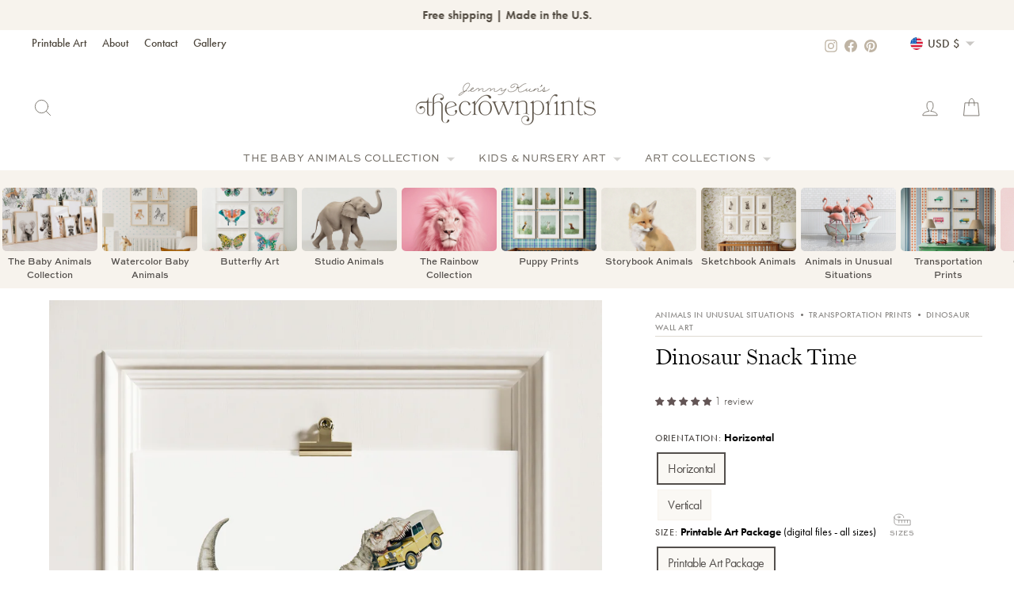

--- FILE ---
content_type: text/html; charset=utf-8
request_url: https://www.thecrownprints.com/products/dinosaur-snack-time
body_size: 47518
content:

<!doctype html>
<html class="no-js" lang="en" dir="ltr">
<head>
  
  <meta charset="utf-8">
  <meta http-equiv="X-UA-Compatible" content="IE=edge,chrome=1">
  <meta name="viewport" content="width=device-width,initial-scale=1">
  <meta name="theme-color" content="#000000">

<link rel="canonical" href="https://www.thecrownprints.com/products/dinosaur-snack-time">


  <link rel="preconnect" href="https://cdn.shopify.com" crossorigin>
  <link rel="preconnect" href="https://fonts.shopifycdn.com" crossorigin>
  <link rel="dns-prefetch" href="https://productreviews.shopifycdn.com">
  <link rel="dns-prefetch" href="https://ajax.googleapis.com">
  <link rel="dns-prefetch" href="https://maps.googleapis.com">
  <link rel="dns-prefetch" href="https://maps.gstatic.com"><link rel="shortcut icon" href="//www.thecrownprints.com/cdn/shop/files/favicon_653e91a5-34df-4acc-b6c4-a1c9a4d02030_32x32.png?v=1727900889" type="image/png" /><title>Dinosaur Snack Time
&ndash; The Crown Prints
</title>

<meta name="description" content="Tyrannosaurus Rex dinosaur devouring a sport utility vehicle."><meta property="og:site_name" content="The Crown Prints"><meta property="og:url" content="https://www.thecrownprints.com/products/dinosaur-snack-time"><meta property="og:title" content="Dinosaur Snack Time"><meta property="og:type" content="product"><meta property="og:description" content="Tyrannosaurus Rex dinosaur devouring a sport utility vehicle."><meta property="og:image" content="http://www.thecrownprints.com/cdn/shop/files/8e186136162e1171022b107806d52a94.jpg?v=1748062007"><meta property="og:image:secure_url" content="https://www.thecrownprints.com/cdn/shop/files/8e186136162e1171022b107806d52a94.jpg?v=1748062007"><meta property="og:image:width" content="2000"><meta property="og:image:height" content="2131"><meta name="twitter:site" content="@"><meta name="twitter:card" content="summary_large_image"><meta name="twitter:title" content="Dinosaur Snack Time"><meta name="twitter:description" content="Tyrannosaurus Rex dinosaur devouring a sport utility vehicle.">

<style data-shopify>@font-face {
  font-family: Halant;
  font-weight: 300;
  font-style: normal;
  font-display: swap;
  src: url("//www.thecrownprints.com/cdn/fonts/halant/halant_n3.19b8dda358cfd2ac1c0276f3af4bed7d3dcbc9a3.woff2") format("woff2"),
       url("//www.thecrownprints.com/cdn/fonts/halant/halant_n3.2f3e95c249f5359d85996ec20bc4cce914a842db.woff") format("woff");
}

  @font-face {
  font-family: Outfit;
  font-weight: 300;
  font-style: normal;
  font-display: swap;
  src: url("//www.thecrownprints.com/cdn/fonts/outfit/outfit_n3.8c97ae4c4fac7c2ea467a6dc784857f4de7e0e37.woff2") format("woff2"),
       url("//www.thecrownprints.com/cdn/fonts/outfit/outfit_n3.b50a189ccde91f9bceee88f207c18c09f0b62a7b.woff") format("woff");
}


  @font-face {
  font-family: Outfit;
  font-weight: 600;
  font-style: normal;
  font-display: swap;
  src: url("//www.thecrownprints.com/cdn/fonts/outfit/outfit_n6.dfcbaa80187851df2e8384061616a8eaa1702fdc.woff2") format("woff2"),
       url("//www.thecrownprints.com/cdn/fonts/outfit/outfit_n6.88384e9fc3e36038624caccb938f24ea8008a91d.woff") format("woff");
}

  
  
</style><link href="//www.thecrownprints.com/cdn/shop/t/260/assets/theme.css?v=180165610623075860361759794658" rel="stylesheet" type="text/css" media="all" />
<style data-shopify>@font-face {
 font-family: "CanelaTCP Web";
 font-weight: 100;
 font-style: normal;
 font-stretch: normal;
 src: url("//cdn.shopify.com/s/files/1/1652/1795/files/Canela-Light.woff?v=1697924090");
 src: local("Canela Light"), url("//cdn.shopify.com/s/files/1/1652/1795/files/Canela-Light.woff?v=1697924090") 
   format("woff2"), url("//cdn.shopify.com/s/files/1/1652/1795/files/Canela-Light.woff?v=1697924090") 
   format("woff")
}


@font-face { 
  font-family: MillerDisplay;
  font-weight: 700;
  font-style: normal;
  font-display: swap; 
  src: url("//cdn.shopify.com/s/files/1/1652/1795/files/MillerDisplay-Bold.woff2") format("woff2"), 
url("//cdn.shopify.com/s/files/1/1652/1795/files/MillerDisplay-Bold.woff") format("woff");
}


@font-face { 
  font-family: MillerDisplay;
  font-weight: 300;
  font-style: normal;
  font-display: swap; 
  src: url("//cdn.shopify.com/s/files/1/1652/1795/files/MillerDisplay-Light.woff2") 
    format("woff2"),url("//cdn.shopify.com/s/files/1/1652/1795/files/millerdisplay-light.woff") format("woff"); 
}


@font-face { 
  font-family: MillerDisplay;
  font-weight: 400;
  font-style: normal;
  font-display: swap; 
  src: url("//cdn.shopify.com/s/files/1/1652/1795/files/Miller-Display-Roman.woff2") format("woff2"), 
url("//cdn.shopify.com/s/files/1/1652/1795/files/Miller-Display-Roman.woff") format("woff"); 
}


@font-face { 
  font-family: MillerDisplay;
  font-weight: 600;
  font-style: normal;
  font-display: swap; 
  src: url("//cdn.shopify.com/s/files/1/1652/1795/files/MillerDisplay-Semibold.woff2") format("woff2"), 
url("//cdn.shopify.com/s/files/1/1652/1795/files/MillerDisplay-Semibold.woff") format("woff"); 
}


  
  
    :root {
    --typeHeaderPrimary: Halant;
    --typeHeaderFallback: serif;
    --typeHeaderSize: 27px;
    --typeHeaderWeight: 300;
    --typeHeaderLineHeight: 1.1;
    --typeHeaderSpacing: 0.0em;


    --typeBasePrimary:Outfit;
    --typeBaseFallback:sans-serif;
    --typeBaseSize: 18px;
    --typeBaseWeight: 300;
    --typeBaseSpacing: 0.0em;
    --typeBaseLineHeight: 1.5;
    --typeBaselineHeightMinus01: 1.4;

      
    --typeHeaderPrimary: 'orpheuspro';
    --typeHeaderWeight: 400;
    --typeHeaderSpacing: 0;
    --typeBasePrimary: 'questa-sans';
      
    --typeBaseWeight: 300;
    --typeBaseSpacing: 0;
    --typeBaseSize: 13;



    --typeBasePrimary:Outfit;
    --typeBaseFallback:sans-serif;
    --typeBaseSize: 18px;
    --typeBaseWeight: 300;
    --typeBaseSpacing: 0.0em;
    --typeBaseLineHeight: 1.5;
    --typeBaselineHeightMinus01: 1.4;

      
    --typeBasePrimary:'futura-pt';
      
    --typeHeaderPrimary: 'sweet-sans-pro';
    --typeHeaderPrimary: 'caslons-egyptian';
    --typeHeaderPrimary: 'haboro-serif';
    --typeHeaderPrimary: 'CanelaTCP Web';
    --typeHeaderPrimary: 'MillerDisplay';
    --typeHeaderWeight: 300;
    --typeHeaderSpacing: 0;

      
    --typeAccent: 'sweet-sans-pro';
    --typeAccent2: 'futura-pt';

    --typeCollectionTitle: 20px;

    --iconWeight: 2px;
    --iconLinecaps: round;

    
        --buttonRadius: 3px;
    

    --colorGridOverlayOpacity: 0.1;
    }

    .placeholder-content {
    background-image: linear-gradient(100deg, #ffffff 40%, #f7f7f7 63%, #ffffff 79%);
    }</style><script>
    document.documentElement.className = document.documentElement.className.replace('no-js', 'js');

    window.theme = window.theme || {};
    theme.routes = {
      home: "/",
      cart: "/cart.js",
      cartPage: "/cart",
      cartAdd: "/cart/add.js",
      cartChange: "/cart/change.js",
      search: "/search",
      predictiveSearch: "/search/suggest"
    };
    theme.strings = {
      soldOut: "Sold Out",
      unavailable: "Unavailable",
      inStockLabel: "In stock, ready to ship",
      oneStockLabel: "Low stock - [count] item left",
      otherStockLabel: "Low stock - [count] items left",
      willNotShipUntil: "Ready to ship [date]",
      willBeInStockAfter: "Back in stock [date]",
      waitingForStock: "Backordered, shipping soon",
      savePrice: "Save [saved_amount]",
      cartEmpty: "Your cart is currently empty.",
      cartTermsConfirmation: "You must agree with the terms and conditions of sales to check out",
      searchCollections: "Collections",
      searchPages: "Pages",
      searchArticles: "Articles",
      productFrom: "from ",
      maxQuantity: "You can only have [quantity] of [title] in your cart."
    };
    theme.settings = {
      cartType: "drawer",
      isCustomerTemplate: false,
      moneyFormat: "${{amount}}",
      saveType: "percent",
      productImageSize: "natural",
      productImageCover: true,
      predictiveSearch: true,
      predictiveSearchType: null,
      predictiveSearchVendor: false,
      predictiveSearchPrice: false,
      quickView: false,
      themeName: 'Impulse',
      themeVersion: "7.4.1"
    };
  </script>

  <script>window.performance && window.performance.mark && window.performance.mark('shopify.content_for_header.start');</script><meta name="google-site-verification" content="gWvCJdMSM7OFrkQ0VG3GtJT_BCaH6feChGWMR3J6hCk">
<meta name="facebook-domain-verification" content="69thdjmxeo2h7b9a115qwxhgsnsjlk">
<meta id="shopify-digital-wallet" name="shopify-digital-wallet" content="/16521795/digital_wallets/dialog">
<meta name="shopify-checkout-api-token" content="8c165b1eb26cf519d9a2f8dcc9e26103">
<meta id="in-context-paypal-metadata" data-shop-id="16521795" data-venmo-supported="false" data-environment="production" data-locale="en_US" data-paypal-v4="true" data-currency="USD">
<link rel="alternate" hreflang="x-default" href="https://www.thecrownprints.com/products/dinosaur-snack-time">
<link rel="alternate" hreflang="en-AU" href="https://www.thecrownprints.com/en-au/products/dinosaur-snack-time">
<link rel="alternate" hreflang="en-GB" href="https://www.thecrownprints.com/en-gb/products/dinosaur-snack-time">
<link rel="alternate" hreflang="en-CA" href="https://www.thecrownprints.com/en-ca/products/dinosaur-snack-time">
<link rel="alternate" hreflang="en-NZ" href="https://www.thecrownprints.com/en-nz/products/dinosaur-snack-time">
<link rel="alternate" hreflang="en-MX" href="https://www.thecrownprints.com/en-mx/products/dinosaur-snack-time">
<link rel="alternate" hreflang="en-ES" href="https://www.thecrownprints.com/en-es/products/dinosaur-snack-time">
<link rel="alternate" hreflang="en-FR" href="https://www.thecrownprints.com/en-fr/products/dinosaur-snack-time">
<link rel="alternate" hreflang="en-NL" href="https://www.thecrownprints.com/en-nl/products/dinosaur-snack-time">
<link rel="alternate" hreflang="en-BE" href="https://www.thecrownprints.com/en-be/products/dinosaur-snack-time">
<link rel="alternate" hreflang="en-IT" href="https://www.thecrownprints.com/en-it/products/dinosaur-snack-time">
<link rel="alternate" hreflang="en-CH" href="https://www.thecrownprints.com/en-ch/products/dinosaur-snack-time">
<link rel="alternate" hreflang="en-IE" href="https://www.thecrownprints.com/en-ie/products/dinosaur-snack-time">
<link rel="alternate" hreflang="en-NO" href="https://www.thecrownprints.com/en-no/products/dinosaur-snack-time">
<link rel="alternate" hreflang="en-SE" href="https://www.thecrownprints.com/en-se/products/dinosaur-snack-time">
<link rel="alternate" hreflang="en-FI" href="https://www.thecrownprints.com/en-fi/products/dinosaur-snack-time">
<link rel="alternate" type="application/json+oembed" href="https://www.thecrownprints.com/products/dinosaur-snack-time.oembed">
<script async="async" src="/checkouts/internal/preloads.js?locale=en-US"></script>
<link rel="preconnect" href="https://shop.app" crossorigin="anonymous">
<script async="async" src="https://shop.app/checkouts/internal/preloads.js?locale=en-US&shop_id=16521795" crossorigin="anonymous"></script>
<script id="apple-pay-shop-capabilities" type="application/json">{"shopId":16521795,"countryCode":"US","currencyCode":"USD","merchantCapabilities":["supports3DS"],"merchantId":"gid:\/\/shopify\/Shop\/16521795","merchantName":"The Crown Prints","requiredBillingContactFields":["postalAddress","email"],"requiredShippingContactFields":["postalAddress","email"],"shippingType":"shipping","supportedNetworks":["visa","masterCard","amex","discover","elo","jcb"],"total":{"type":"pending","label":"The Crown Prints","amount":"1.00"},"shopifyPaymentsEnabled":true,"supportsSubscriptions":true}</script>
<script id="shopify-features" type="application/json">{"accessToken":"8c165b1eb26cf519d9a2f8dcc9e26103","betas":["rich-media-storefront-analytics"],"domain":"www.thecrownprints.com","predictiveSearch":true,"shopId":16521795,"locale":"en"}</script>
<script>var Shopify = Shopify || {};
Shopify.shop = "the-crown-prints.myshopify.com";
Shopify.locale = "en";
Shopify.currency = {"active":"USD","rate":"1.0"};
Shopify.country = "US";
Shopify.theme = {"name":"The Crown Prints - 2024 August","id":170953638179,"schema_name":"Impulse","schema_version":"7.4.0","theme_store_id":857,"role":"main"};
Shopify.theme.handle = "null";
Shopify.theme.style = {"id":null,"handle":null};
Shopify.cdnHost = "www.thecrownprints.com/cdn";
Shopify.routes = Shopify.routes || {};
Shopify.routes.root = "/";</script>
<script type="module">!function(o){(o.Shopify=o.Shopify||{}).modules=!0}(window);</script>
<script>!function(o){function n(){var o=[];function n(){o.push(Array.prototype.slice.apply(arguments))}return n.q=o,n}var t=o.Shopify=o.Shopify||{};t.loadFeatures=n(),t.autoloadFeatures=n()}(window);</script>
<script>
  window.ShopifyPay = window.ShopifyPay || {};
  window.ShopifyPay.apiHost = "shop.app\/pay";
  window.ShopifyPay.redirectState = null;
</script>
<script id="shop-js-analytics" type="application/json">{"pageType":"product"}</script>
<script defer="defer" async type="module" src="//www.thecrownprints.com/cdn/shopifycloud/shop-js/modules/v2/client.init-shop-cart-sync_Bc8-qrdt.en.esm.js"></script>
<script defer="defer" async type="module" src="//www.thecrownprints.com/cdn/shopifycloud/shop-js/modules/v2/chunk.common_CmNk3qlo.esm.js"></script>
<script type="module">
  await import("//www.thecrownprints.com/cdn/shopifycloud/shop-js/modules/v2/client.init-shop-cart-sync_Bc8-qrdt.en.esm.js");
await import("//www.thecrownprints.com/cdn/shopifycloud/shop-js/modules/v2/chunk.common_CmNk3qlo.esm.js");

  window.Shopify.SignInWithShop?.initShopCartSync?.({"fedCMEnabled":true,"windoidEnabled":true});

</script>
<script defer="defer" async type="module" src="//www.thecrownprints.com/cdn/shopifycloud/shop-js/modules/v2/client.payment-terms_Bl_bs7GP.en.esm.js"></script>
<script defer="defer" async type="module" src="//www.thecrownprints.com/cdn/shopifycloud/shop-js/modules/v2/chunk.common_CmNk3qlo.esm.js"></script>
<script defer="defer" async type="module" src="//www.thecrownprints.com/cdn/shopifycloud/shop-js/modules/v2/chunk.modal_CvhjeixQ.esm.js"></script>
<script type="module">
  await import("//www.thecrownprints.com/cdn/shopifycloud/shop-js/modules/v2/client.payment-terms_Bl_bs7GP.en.esm.js");
await import("//www.thecrownprints.com/cdn/shopifycloud/shop-js/modules/v2/chunk.common_CmNk3qlo.esm.js");
await import("//www.thecrownprints.com/cdn/shopifycloud/shop-js/modules/v2/chunk.modal_CvhjeixQ.esm.js");

  
</script>
<script>
  window.Shopify = window.Shopify || {};
  if (!window.Shopify.featureAssets) window.Shopify.featureAssets = {};
  window.Shopify.featureAssets['shop-js'] = {"shop-cart-sync":["modules/v2/client.shop-cart-sync_DOpY4EW0.en.esm.js","modules/v2/chunk.common_CmNk3qlo.esm.js"],"shop-button":["modules/v2/client.shop-button_CI-s0xGZ.en.esm.js","modules/v2/chunk.common_CmNk3qlo.esm.js"],"init-fed-cm":["modules/v2/client.init-fed-cm_D2vsy40D.en.esm.js","modules/v2/chunk.common_CmNk3qlo.esm.js"],"init-windoid":["modules/v2/client.init-windoid_CXNAd0Cm.en.esm.js","modules/v2/chunk.common_CmNk3qlo.esm.js"],"shop-toast-manager":["modules/v2/client.shop-toast-manager_Cx0C6may.en.esm.js","modules/v2/chunk.common_CmNk3qlo.esm.js"],"shop-cash-offers":["modules/v2/client.shop-cash-offers_CL9Nay2h.en.esm.js","modules/v2/chunk.common_CmNk3qlo.esm.js","modules/v2/chunk.modal_CvhjeixQ.esm.js"],"avatar":["modules/v2/client.avatar_BTnouDA3.en.esm.js"],"init-shop-email-lookup-coordinator":["modules/v2/client.init-shop-email-lookup-coordinator_B9mmbKi4.en.esm.js","modules/v2/chunk.common_CmNk3qlo.esm.js"],"init-shop-cart-sync":["modules/v2/client.init-shop-cart-sync_Bc8-qrdt.en.esm.js","modules/v2/chunk.common_CmNk3qlo.esm.js"],"pay-button":["modules/v2/client.pay-button_Bhm3077V.en.esm.js","modules/v2/chunk.common_CmNk3qlo.esm.js"],"init-customer-accounts-sign-up":["modules/v2/client.init-customer-accounts-sign-up_C7zhr03q.en.esm.js","modules/v2/client.shop-login-button_BbMx65lK.en.esm.js","modules/v2/chunk.common_CmNk3qlo.esm.js","modules/v2/chunk.modal_CvhjeixQ.esm.js"],"init-shop-for-new-customer-accounts":["modules/v2/client.init-shop-for-new-customer-accounts_rLbLSDTe.en.esm.js","modules/v2/client.shop-login-button_BbMx65lK.en.esm.js","modules/v2/chunk.common_CmNk3qlo.esm.js","modules/v2/chunk.modal_CvhjeixQ.esm.js"],"checkout-modal":["modules/v2/client.checkout-modal_Fp9GouFF.en.esm.js","modules/v2/chunk.common_CmNk3qlo.esm.js","modules/v2/chunk.modal_CvhjeixQ.esm.js"],"init-customer-accounts":["modules/v2/client.init-customer-accounts_DkVf8Jdu.en.esm.js","modules/v2/client.shop-login-button_BbMx65lK.en.esm.js","modules/v2/chunk.common_CmNk3qlo.esm.js","modules/v2/chunk.modal_CvhjeixQ.esm.js"],"shop-login-button":["modules/v2/client.shop-login-button_BbMx65lK.en.esm.js","modules/v2/chunk.common_CmNk3qlo.esm.js","modules/v2/chunk.modal_CvhjeixQ.esm.js"],"shop-login":["modules/v2/client.shop-login_B9KWmZaW.en.esm.js","modules/v2/chunk.common_CmNk3qlo.esm.js","modules/v2/chunk.modal_CvhjeixQ.esm.js"],"shop-follow-button":["modules/v2/client.shop-follow-button_B-omSWeu.en.esm.js","modules/v2/chunk.common_CmNk3qlo.esm.js","modules/v2/chunk.modal_CvhjeixQ.esm.js"],"lead-capture":["modules/v2/client.lead-capture_DZQFWrYz.en.esm.js","modules/v2/chunk.common_CmNk3qlo.esm.js","modules/v2/chunk.modal_CvhjeixQ.esm.js"],"payment-terms":["modules/v2/client.payment-terms_Bl_bs7GP.en.esm.js","modules/v2/chunk.common_CmNk3qlo.esm.js","modules/v2/chunk.modal_CvhjeixQ.esm.js"]};
</script>
<script>(function() {
  var isLoaded = false;
  function asyncLoad() {
    if (isLoaded) return;
    isLoaded = true;
    var urls = ["https:\/\/chimpstatic.com\/mcjs-connected\/js\/users\/afb3906950bf6b752f2e49a87\/0ecd9e69321dbc06c3b2314d8.js?shop=the-crown-prints.myshopify.com","https:\/\/shopify.covet.pics\/covet-pics-widget-inject.js?shop=the-crown-prints.myshopify.com","https:\/\/cdn.recovermycart.com\/scripts\/keepcart\/CartJS.min.js?shop=the-crown-prints.myshopify.com\u0026shop=the-crown-prints.myshopify.com","https:\/\/cdn.nfcube.com\/instafeed-4a3540628821e9ba73bd37d2d0e8304f.js?shop=the-crown-prints.myshopify.com"];
    for (var i = 0; i < urls.length; i++) {
      var s = document.createElement('script');
      s.type = 'text/javascript';
      s.async = true;
      s.src = urls[i];
      var x = document.getElementsByTagName('script')[0];
      x.parentNode.insertBefore(s, x);
    }
  };
  if(window.attachEvent) {
    window.attachEvent('onload', asyncLoad);
  } else {
    window.addEventListener('load', asyncLoad, false);
  }
})();</script>
<script id="__st">var __st={"a":16521795,"offset":-18000,"reqid":"69afb2de-0edf-4291-bd82-22f45980dc36-1762333585","pageurl":"www.thecrownprints.com\/products\/dinosaur-snack-time","u":"68696030d2ff","p":"product","rtyp":"product","rid":6688098648148};</script>
<script>window.ShopifyPaypalV4VisibilityTracking = true;</script>
<script id="captcha-bootstrap">!function(){'use strict';const t='contact',e='account',n='new_comment',o=[[t,t],['blogs',n],['comments',n],[t,'customer']],c=[[e,'customer_login'],[e,'guest_login'],[e,'recover_customer_password'],[e,'create_customer']],r=t=>t.map((([t,e])=>`form[action*='/${t}']:not([data-nocaptcha='true']) input[name='form_type'][value='${e}']`)).join(','),a=t=>()=>t?[...document.querySelectorAll(t)].map((t=>t.form)):[];function s(){const t=[...o],e=r(t);return a(e)}const i='password',u='form_key',d=['recaptcha-v3-token','g-recaptcha-response','h-captcha-response',i],f=()=>{try{return window.sessionStorage}catch{return}},m='__shopify_v',_=t=>t.elements[u];function p(t,e,n=!1){try{const o=window.sessionStorage,c=JSON.parse(o.getItem(e)),{data:r}=function(t){const{data:e,action:n}=t;return t[m]||n?{data:e,action:n}:{data:t,action:n}}(c);for(const[e,n]of Object.entries(r))t.elements[e]&&(t.elements[e].value=n);n&&o.removeItem(e)}catch(o){console.error('form repopulation failed',{error:o})}}const l='form_type',E='cptcha';function T(t){t.dataset[E]=!0}const w=window,h=w.document,L='Shopify',v='ce_forms',y='captcha';let A=!1;((t,e)=>{const n=(g='f06e6c50-85a8-45c8-87d0-21a2b65856fe',I='https://cdn.shopify.com/shopifycloud/storefront-forms-hcaptcha/ce_storefront_forms_captcha_hcaptcha.v1.5.2.iife.js',D={infoText:'Protected by hCaptcha',privacyText:'Privacy',termsText:'Terms'},(t,e,n)=>{const o=w[L][v],c=o.bindForm;if(c)return c(t,g,e,D).then(n);var r;o.q.push([[t,g,e,D],n]),r=I,A||(h.body.append(Object.assign(h.createElement('script'),{id:'captcha-provider',async:!0,src:r})),A=!0)});var g,I,D;w[L]=w[L]||{},w[L][v]=w[L][v]||{},w[L][v].q=[],w[L][y]=w[L][y]||{},w[L][y].protect=function(t,e){n(t,void 0,e),T(t)},Object.freeze(w[L][y]),function(t,e,n,w,h,L){const[v,y,A,g]=function(t,e,n){const i=e?o:[],u=t?c:[],d=[...i,...u],f=r(d),m=r(i),_=r(d.filter((([t,e])=>n.includes(e))));return[a(f),a(m),a(_),s()]}(w,h,L),I=t=>{const e=t.target;return e instanceof HTMLFormElement?e:e&&e.form},D=t=>v().includes(t);t.addEventListener('submit',(t=>{const e=I(t);if(!e)return;const n=D(e)&&!e.dataset.hcaptchaBound&&!e.dataset.recaptchaBound,o=_(e),c=g().includes(e)&&(!o||!o.value);(n||c)&&t.preventDefault(),c&&!n&&(function(t){try{if(!f())return;!function(t){const e=f();if(!e)return;const n=_(t);if(!n)return;const o=n.value;o&&e.removeItem(o)}(t);const e=Array.from(Array(32),(()=>Math.random().toString(36)[2])).join('');!function(t,e){_(t)||t.append(Object.assign(document.createElement('input'),{type:'hidden',name:u})),t.elements[u].value=e}(t,e),function(t,e){const n=f();if(!n)return;const o=[...t.querySelectorAll(`input[type='${i}']`)].map((({name:t})=>t)),c=[...d,...o],r={};for(const[a,s]of new FormData(t).entries())c.includes(a)||(r[a]=s);n.setItem(e,JSON.stringify({[m]:1,action:t.action,data:r}))}(t,e)}catch(e){console.error('failed to persist form',e)}}(e),e.submit())}));const S=(t,e)=>{t&&!t.dataset[E]&&(n(t,e.some((e=>e===t))),T(t))};for(const o of['focusin','change'])t.addEventListener(o,(t=>{const e=I(t);D(e)&&S(e,y())}));const B=e.get('form_key'),M=e.get(l),P=B&&M;t.addEventListener('DOMContentLoaded',(()=>{const t=y();if(P)for(const e of t)e.elements[l].value===M&&p(e,B);[...new Set([...A(),...v().filter((t=>'true'===t.dataset.shopifyCaptcha))])].forEach((e=>S(e,t)))}))}(h,new URLSearchParams(w.location.search),n,t,e,['guest_login'])})(!0,!0)}();</script>
<script integrity="sha256-52AcMU7V7pcBOXWImdc/TAGTFKeNjmkeM1Pvks/DTgc=" data-source-attribution="shopify.loadfeatures" defer="defer" src="//www.thecrownprints.com/cdn/shopifycloud/storefront/assets/storefront/load_feature-81c60534.js" crossorigin="anonymous"></script>
<script crossorigin="anonymous" defer="defer" src="//www.thecrownprints.com/cdn/shopifycloud/storefront/assets/shopify_pay/storefront-65b4c6d7.js?v=20250812"></script>
<script data-source-attribution="shopify.dynamic_checkout.dynamic.init">var Shopify=Shopify||{};Shopify.PaymentButton=Shopify.PaymentButton||{isStorefrontPortableWallets:!0,init:function(){window.Shopify.PaymentButton.init=function(){};var t=document.createElement("script");t.src="https://www.thecrownprints.com/cdn/shopifycloud/portable-wallets/latest/portable-wallets.en.js",t.type="module",document.head.appendChild(t)}};
</script>
<script data-source-attribution="shopify.dynamic_checkout.buyer_consent">
  function portableWalletsHideBuyerConsent(e){var t=document.getElementById("shopify-buyer-consent"),n=document.getElementById("shopify-subscription-policy-button");t&&n&&(t.classList.add("hidden"),t.setAttribute("aria-hidden","true"),n.removeEventListener("click",e))}function portableWalletsShowBuyerConsent(e){var t=document.getElementById("shopify-buyer-consent"),n=document.getElementById("shopify-subscription-policy-button");t&&n&&(t.classList.remove("hidden"),t.removeAttribute("aria-hidden"),n.addEventListener("click",e))}window.Shopify?.PaymentButton&&(window.Shopify.PaymentButton.hideBuyerConsent=portableWalletsHideBuyerConsent,window.Shopify.PaymentButton.showBuyerConsent=portableWalletsShowBuyerConsent);
</script>
<script>
  function portableWalletsCleanup(e){e&&e.src&&console.error("Failed to load portable wallets script "+e.src);var t=document.querySelectorAll("shopify-accelerated-checkout .shopify-payment-button__skeleton, shopify-accelerated-checkout-cart .wallet-cart-button__skeleton"),e=document.getElementById("shopify-buyer-consent");for(let e=0;e<t.length;e++)t[e].remove();e&&e.remove()}function portableWalletsNotLoadedAsModule(e){e instanceof ErrorEvent&&"string"==typeof e.message&&e.message.includes("import.meta")&&"string"==typeof e.filename&&e.filename.includes("portable-wallets")&&(window.removeEventListener("error",portableWalletsNotLoadedAsModule),window.Shopify.PaymentButton.failedToLoad=e,"loading"===document.readyState?document.addEventListener("DOMContentLoaded",window.Shopify.PaymentButton.init):window.Shopify.PaymentButton.init())}window.addEventListener("error",portableWalletsNotLoadedAsModule);
</script>

<script type="module" src="https://www.thecrownprints.com/cdn/shopifycloud/portable-wallets/latest/portable-wallets.en.js" onError="portableWalletsCleanup(this)" crossorigin="anonymous"></script>
<script nomodule>
  document.addEventListener("DOMContentLoaded", portableWalletsCleanup);
</script>

<link id="shopify-accelerated-checkout-styles" rel="stylesheet" media="screen" href="https://www.thecrownprints.com/cdn/shopifycloud/portable-wallets/latest/accelerated-checkout-backwards-compat.css" crossorigin="anonymous">
<style id="shopify-accelerated-checkout-cart">
        #shopify-buyer-consent {
  margin-top: 1em;
  display: inline-block;
  width: 100%;
}

#shopify-buyer-consent.hidden {
  display: none;
}

#shopify-subscription-policy-button {
  background: none;
  border: none;
  padding: 0;
  text-decoration: underline;
  font-size: inherit;
  cursor: pointer;
}

#shopify-subscription-policy-button::before {
  box-shadow: none;
}

      </style>

<script>window.performance && window.performance.mark && window.performance.mark('shopify.content_for_header.end');</script>

  <script src="//www.thecrownprints.com/cdn/shop/t/260/assets/vendor-scripts-v11.js" defer="defer"></script><link rel="stylesheet" href="//www.thecrownprints.com/cdn/shop/t/260/assets/country-flags.css"><script src="//www.thecrownprints.com/cdn/shop/t/260/assets/theme.js?v=157710386670881515101723176450" defer="defer"></script>



  <!-- tcp -->
  <link rel="stylesheet" href="https://use.typekit.net/qim7ray.css">
  

  <!-- tcp --- script to remember horizontal scroll position in collection navigation -->


  <!-- tcp clarity jenny @ tcp -->
  <script type="text/javascript">
      (function(c,l,a,r,i,t,y){
          c[a]=c[a]||function(){(c[a].q=c[a].q||[]).push(arguments)};
          t=l.createElement(r);t.async=1;t.src="https://www.clarity.ms/tag/"+i;
          y=l.getElementsByTagName(r)[0];y.parentNode.insertBefore(t,y);
      })(window, document, "clarity", "script", "pl4v6wq4zy");
  </script>

  
  <!-- / tcp -->

  
<!-- BEGIN app block: shopify://apps/blockify-fraud-filter/blocks/app_embed/2e3e0ba5-0e70-447a-9ec5-3bf76b5ef12e --> 
 
 
    <script>
      window.blockifyShopIdentifier = "the-crown-prints.myshopify.com";
      window.ipBlockerMetafields = "{\"showOverlayByPass\":false,\"disableSpyExtensions\":false,\"blockUnknownBots\":false,\"activeApp\":true,\"blockByMetafield\":false,\"visitorAnalytic\":true,\"showWatermark\":true}";
      window.blockifyRules = null
      window.ipblockerBlockTemplate = "{\"customCss\":\"#blockify---container{--bg-blockify: #fff;position:relative}#blockify---container::after{content:'';position:absolute;inset:0;background-repeat:no-repeat !important;background-size:cover !important;background:var(--bg-blockify);z-index:0}#blockify---container #blockify---container__inner{display:flex;flex-direction:column;align-items:center;position:relative;z-index:1}#blockify---container #blockify---container__inner #blockify-block-content{display:flex;flex-direction:column;align-items:center;text-align:center}#blockify---container #blockify---container__inner #blockify-block-content #blockify-block-superTitle{display:none !important}#blockify---container #blockify---container__inner #blockify-block-content #blockify-block-title{font-size:313%;font-weight:bold;margin-top:1em}@media only screen and (min-width: 768px) and (max-width: 1199px){#blockify---container #blockify---container__inner #blockify-block-content #blockify-block-title{font-size:188%}}@media only screen and (max-width: 767px){#blockify---container #blockify---container__inner #blockify-block-content #blockify-block-title{font-size:107%}}#blockify---container #blockify---container__inner #blockify-block-content #blockify-block-description{font-size:125%;margin:1.5em;line-height:1.5}@media only screen and (min-width: 768px) and (max-width: 1199px){#blockify---container #blockify---container__inner #blockify-block-content #blockify-block-description{font-size:88%}}@media only screen and (max-width: 767px){#blockify---container #blockify---container__inner #blockify-block-content #blockify-block-description{font-size:107%}}#blockify---container #blockify---container__inner #blockify-block-content #blockify-block-description #blockify-block-text-blink{display:none !important}#blockify---container #blockify---container__inner #blockify-logo-block-image{position:relative;width:400px;height:auto;max-height:300px}@media only screen and (max-width: 767px){#blockify---container #blockify---container__inner #blockify-logo-block-image{width:200px}}#blockify---container #blockify---container__inner #blockify-logo-block-image::before{content:'';display:block;padding-bottom:56.2%}#blockify---container #blockify---container__inner #blockify-logo-block-image img{position:absolute;top:0;left:0;width:100%;height:100%;object-fit:contain}\\n\",\"logoImage\":{\"active\":true,\"value\":\"https:\/\/fraud.blockifyapp.com\/s\/api\/public\/assets\/default-thumbnail.png\",\"altText\":\"Red octagonal stop sign with a black hand symbol in the center, indicating a warning or prohibition\"},\"superTitle\":{\"active\":false,\"text\":\"403\",\"color\":\"#899df1\"},\"title\":{\"active\":true,\"text\":\"Access Denied\",\"color\":\"#000\"},\"description\":{\"active\":true,\"text\":\"The site owner may have set restrictions that prevent you from accessing the site. Please contact the site owner for access.\",\"color\":\"#000\"},\"background\":{\"active\":true,\"value\":\"#fff\",\"type\":\"1\",\"colorFrom\":null,\"colorTo\":null}}"
    </script>
<link href="https://cdn.shopify.com/extensions/019a2e46-7272-72fd-bba4-6bb27234be2a/blockify-shopify-257/assets/blockify-embed.min.js" as="script" type="text/javascript" rel="preload"><link href="https://cdn.shopify.com/extensions/019a2e46-7272-72fd-bba4-6bb27234be2a/blockify-shopify-257/assets/prevent-bypass-script.min.js" as="script" type="text/javascript" rel="preload">
<script type="text/javascript">
    window.blockifyBaseUrl = 'https://fraud.blockifyapp.com/s/api';
    window.blockifyPublicUrl = 'https://fraud.blockifyapp.com/s/api/public';
</script>
<script type="text/javascript">
  window.blockifyChecking = true;
</script>
<script id="blockifyScriptByPass" type="text/javascript" src=https://cdn.shopify.com/extensions/019a2e46-7272-72fd-bba4-6bb27234be2a/blockify-shopify-257/assets/prevent-bypass-script.min.js async></script>
<script id="blockifyScriptTag" type="text/javascript" src=https://cdn.shopify.com/extensions/019a2e46-7272-72fd-bba4-6bb27234be2a/blockify-shopify-257/assets/blockify-embed.min.js async></script>


<!-- END app block --><!-- BEGIN app block: shopify://apps/judge-me-reviews/blocks/judgeme_core/61ccd3b1-a9f2-4160-9fe9-4fec8413e5d8 --><!-- Start of Judge.me Core -->




<link rel="dns-prefetch" href="https://cdnwidget.judge.me">
<link rel="dns-prefetch" href="https://cdn.judge.me">
<link rel="dns-prefetch" href="https://cdn1.judge.me">
<link rel="dns-prefetch" href="https://api.judge.me">

<script data-cfasync='false' class='jdgm-settings-script'>window.jdgmSettings={"pagination":5,"disable_web_reviews":false,"badge_no_review_text":"No reviews","badge_n_reviews_text":"{{ n }} review/reviews","hide_badge_preview_if_no_reviews":true,"badge_hide_text":false,"enforce_center_preview_badge":false,"widget_title":"Customer Reviews","widget_open_form_text":"Write a review","widget_close_form_text":"Cancel review","widget_refresh_page_text":"Refresh page","widget_summary_text":"Based on {{ number_of_reviews }} review/reviews","widget_no_review_text":"Be the first to write a review","widget_name_field_text":"Name","widget_verified_name_field_text":"Verified Name (public)","widget_name_placeholder_text":"Enter your name (public)","widget_required_field_error_text":"This field is required.","widget_email_field_text":"Email","widget_verified_email_field_text":"Verified Email (private, can not be edited)","widget_email_placeholder_text":"Enter your email (private)","widget_email_field_error_text":"Please enter a valid email address.","widget_rating_field_text":"Rating","widget_review_title_field_text":"Review Title","widget_review_title_placeholder_text":"Give your review a title","widget_review_body_field_text":"Review","widget_review_body_placeholder_text":"Write your comments here","widget_pictures_field_text":"Picture/Video (optional)","widget_submit_review_text":"Submit Review","widget_submit_verified_review_text":"Submit Verified Review","widget_submit_success_msg_with_auto_publish":"Thank you! Please refresh the page in a few moments to see your review. You can remove or edit your review by logging into \u003ca href='https://judge.me/login' target='_blank' rel='nofollow noopener'\u003eJudge.me\u003c/a\u003e","widget_submit_success_msg_no_auto_publish":"Thank you! Your review will be published as soon as it is approved by the shop admin. You can remove or edit your review by logging into \u003ca href='https://judge.me/login' target='_blank' rel='nofollow noopener'\u003eJudge.me\u003c/a\u003e","widget_show_default_reviews_out_of_total_text":"Showing {{ n_reviews_shown }} out of {{ n_reviews }} reviews.","widget_show_all_link_text":"Show all","widget_show_less_link_text":"Show less","widget_author_said_text":"{{ reviewer_name }} said:","widget_days_text":"{{ n }} days ago","widget_weeks_text":"{{ n }} week/weeks ago","widget_months_text":"{{ n }} month/months ago","widget_years_text":"{{ n }} year/years ago","widget_yesterday_text":"Yesterday","widget_today_text":"Today","widget_replied_text":"\u003e\u003e {{ shop_name }} replied:","widget_read_more_text":"Read more","widget_rating_filter_see_all_text":"See all reviews","widget_sorting_most_recent_text":"Most Recent","widget_sorting_highest_rating_text":"Highest Rating","widget_sorting_lowest_rating_text":"Lowest Rating","widget_sorting_with_pictures_text":"Only Pictures","widget_sorting_most_helpful_text":"Most Helpful","widget_open_question_form_text":"Ask a question","widget_reviews_subtab_text":"Reviews","widget_questions_subtab_text":"Questions","widget_question_label_text":"Question","widget_answer_label_text":"Answer","widget_question_placeholder_text":"Write your question here","widget_submit_question_text":"Submit Question","widget_question_submit_success_text":"Thank you for your question! We will notify you once it gets answered.","verified_badge_text":"Verified","verified_badge_placement":"left-of-reviewer-name","widget_hide_border":false,"widget_social_share":false,"all_reviews_include_out_of_store_products":true,"all_reviews_out_of_store_text":"(out of store)","all_reviews_product_name_prefix_text":"about","enable_review_pictures":true,"widget_theme":"align","widget_product_reviews_subtab_text":"Product Reviews","widget_shop_reviews_subtab_text":"Shop Reviews","widget_write_a_store_review_text":"Write a Store Review","widget_other_languages_heading":"Reviews in Other Languages","widget_sorting_pictures_first_text":"Pictures First","floating_tab_button_name":"★ Reviews","floating_tab_title":"Let customers speak for us","floating_tab_url":"","floating_tab_url_enabled":false,"all_reviews_text_badge_text":"Customers rate us {{ shop.metafields.judgeme.all_reviews_rating | round: 1 }}/5 based on {{ shop.metafields.judgeme.all_reviews_count }} reviews.","all_reviews_text_badge_text_branded_style":"{{ shop.metafields.judgeme.all_reviews_rating | round: 1 }} out of 5 stars based on {{ shop.metafields.judgeme.all_reviews_count }} reviews","all_reviews_text_badge_url":"","all_reviews_text_style":"branded","featured_carousel_title":"Let customers speak for us","featured_carousel_count_text":"from {{ n }} reviews","featured_carousel_url":"","verified_count_badge_style":"branded","verified_count_badge_url":"","picture_reminder_submit_button":"Upload Pictures","enable_review_videos":true,"mute_video_by_default":true,"widget_sorting_videos_first_text":"Videos First","widget_review_pending_text":"Pending","remove_microdata_snippet":true,"preview_badge_no_question_text":"No questions","preview_badge_n_question_text":"{{ number_of_questions }} question/questions","remove_judgeme_branding":true,"widget_search_bar_placeholder":"Search reviews","widget_sorting_verified_only_text":"Verified only","featured_carousel_show_date":true,"featured_carousel_show_product":true,"featured_carousel_verified_badge_color":"#78736B","featured_carousel_more_reviews_button_text":"Read more reviews","featured_carousel_view_product_button_text":"View product","all_reviews_page_load_more_text":"Load More Reviews","widget_advanced_speed_features":5,"widget_public_name_text":"displayed publicly like","default_reviewer_name_has_non_latin":true,"widget_reviewer_anonymous":"Anonymous","medals_widget_title":"Judge.me Review Medals","widget_invalid_yt_video_url_error_text":"Not a YouTube video URL","widget_max_length_field_error_text":"Please enter no more than {0} characters.","widget_verified_by_shop_text":"Verified by Shop","widget_show_photo_gallery":true,"widget_load_with_code_splitting":true,"widget_ugc_title":"Made by us, Shared by you","widget_ugc_subtitle":"Tag us to see your picture featured in our page","widget_ugc_primary_button_text":"Buy Now","widget_ugc_secondary_button_text":"Load More","widget_ugc_reviews_button_text":"View Reviews","widget_primary_color":"#635555","widget_summary_average_rating_text":"{{ average_rating }} out of 5","widget_media_grid_title":"Customer photos \u0026 videos","widget_media_grid_see_more_text":"See more","widget_round_style":true,"widget_verified_by_judgeme_text":"Verified by Judge.me","widget_verified_by_judgeme_text_in_store_medals":"Verified by Judge.me","widget_media_field_exceed_quantity_message":"Sorry, we can only accept {{ max_media }} for one review.","widget_media_field_exceed_limit_message":"{{ file_name }} is too large, please select a {{ media_type }} less than {{ size_limit }}MB.","widget_review_submitted_text":"Review Submitted!","widget_question_submitted_text":"Question Submitted!","widget_close_form_text_question":"Cancel","widget_write_your_answer_here_text":"Write your answer here","widget_enabled_branded_link":true,"widget_show_collected_by_judgeme":false,"widget_collected_by_judgeme_text":"collected by Judge.me","widget_load_more_text":"Load More","widget_full_review_text":"Full Review","widget_read_more_reviews_text":"Read More Reviews","widget_read_questions_text":"Read Questions","widget_questions_and_answers_text":"Questions \u0026 Answers","widget_verified_by_text":"Verified by","widget_number_of_reviews_text":"{{ number_of_reviews }} reviews","widget_back_button_text":"Back","widget_next_button_text":"Next","widget_custom_forms_filter_button":"Filters","how_reviews_are_collected":"How reviews are collected?","widget_gdpr_statement":"How we use your data: We’ll only contact you about the review you left, and only if necessary. By submitting your review, you agree to Judge.me’s \u003ca href='https://judge.me/terms' target='_blank' rel='nofollow noopener'\u003eterms\u003c/a\u003e, \u003ca href='https://judge.me/privacy' target='_blank' rel='nofollow noopener'\u003eprivacy\u003c/a\u003e and \u003ca href='https://judge.me/content-policy' target='_blank' rel='nofollow noopener'\u003econtent\u003c/a\u003e policies.","review_snippet_widget_round_border_style":true,"review_snippet_widget_card_color":"#FFFFFF","review_snippet_widget_slider_arrows_background_color":"#FFFFFF","review_snippet_widget_slider_arrows_color":"#000000","review_snippet_widget_star_color":"#339999","platform":"shopify","branding_url":"https://app.judge.me/reviews","branding_text":"Powered by Judge.me","locale":"en","reply_name":"The Crown Prints","widget_version":"3.0","footer":true,"autopublish":true,"review_dates":true,"enable_custom_form":false,"enable_multi_locales_translations":false,"can_be_branded":true,"reply_name_text":"The Crown Prints"};</script> <style class='jdgm-settings-style'>.jdgm-xx{left:0}:root{--jdgm-primary-color: #635555;--jdgm-secondary-color: rgba(99,85,85,0.1);--jdgm-star-color: #635555;--jdgm-write-review-text-color: white;--jdgm-write-review-bg-color: #635555;--jdgm-paginate-color: #635555;--jdgm-border-radius: 10;--jdgm-reviewer-name-color: #635555}.jdgm-histogram__bar-content{background-color:#635555}.jdgm-rev[data-verified-buyer=true] .jdgm-rev__icon.jdgm-rev__icon:after,.jdgm-rev__buyer-badge.jdgm-rev__buyer-badge{color:white;background-color:#635555}.jdgm-review-widget--small .jdgm-gallery.jdgm-gallery .jdgm-gallery__thumbnail-link:nth-child(8) .jdgm-gallery__thumbnail-wrapper.jdgm-gallery__thumbnail-wrapper:before{content:"See more"}@media only screen and (min-width: 768px){.jdgm-gallery.jdgm-gallery .jdgm-gallery__thumbnail-link:nth-child(8) .jdgm-gallery__thumbnail-wrapper.jdgm-gallery__thumbnail-wrapper:before{content:"See more"}}.jdgm-prev-badge[data-average-rating='0.00']{display:none !important}.jdgm-author-all-initials{display:none !important}.jdgm-author-last-initial{display:none !important}.jdgm-rev-widg__title{visibility:hidden}.jdgm-rev-widg__summary-text{visibility:hidden}.jdgm-prev-badge__text{visibility:hidden}.jdgm-rev__prod-link-prefix:before{content:'about'}.jdgm-rev__out-of-store-text:before{content:'(out of store)'}@media only screen and (min-width: 768px){.jdgm-rev__pics .jdgm-rev_all-rev-page-picture-separator,.jdgm-rev__pics .jdgm-rev__product-picture{display:none}}@media only screen and (max-width: 768px){.jdgm-rev__pics .jdgm-rev_all-rev-page-picture-separator,.jdgm-rev__pics .jdgm-rev__product-picture{display:none}}.jdgm-preview-badge[data-template="product"]{display:none !important}.jdgm-preview-badge[data-template="collection"]{display:none !important}.jdgm-preview-badge[data-template="index"]{display:none !important}.jdgm-review-widget[data-from-snippet="true"]{display:none !important}.jdgm-verified-count-badget[data-from-snippet="true"]{display:none !important}.jdgm-carousel-wrapper[data-from-snippet="true"]{display:none !important}.jdgm-all-reviews-text[data-from-snippet="true"]{display:none !important}.jdgm-medals-section[data-from-snippet="true"]{display:none !important}.jdgm-ugc-media-wrapper[data-from-snippet="true"]{display:none !important}.jdgm-review-snippet-widget .jdgm-rev-snippet-widget__cards-container .jdgm-rev-snippet-card{border-radius:8px;background:#fff}.jdgm-review-snippet-widget .jdgm-rev-snippet-widget__cards-container .jdgm-rev-snippet-card__rev-rating .jdgm-star{color:#399}.jdgm-review-snippet-widget .jdgm-rev-snippet-widget__prev-btn,.jdgm-review-snippet-widget .jdgm-rev-snippet-widget__next-btn{border-radius:50%;background:#fff}.jdgm-review-snippet-widget .jdgm-rev-snippet-widget__prev-btn>svg,.jdgm-review-snippet-widget .jdgm-rev-snippet-widget__next-btn>svg{fill:#000}.jdgm-full-rev-modal.rev-snippet-widget .jm-mfp-container .jm-mfp-content,.jdgm-full-rev-modal.rev-snippet-widget .jm-mfp-container .jdgm-full-rev__icon,.jdgm-full-rev-modal.rev-snippet-widget .jm-mfp-container .jdgm-full-rev__pic-img,.jdgm-full-rev-modal.rev-snippet-widget .jm-mfp-container .jdgm-full-rev__reply{border-radius:8px}.jdgm-full-rev-modal.rev-snippet-widget .jm-mfp-container .jdgm-full-rev[data-verified-buyer="true"] .jdgm-full-rev__icon::after{border-radius:8px}.jdgm-full-rev-modal.rev-snippet-widget .jm-mfp-container .jdgm-full-rev .jdgm-rev__buyer-badge{border-radius:calc( 8px / 2 )}.jdgm-full-rev-modal.rev-snippet-widget .jm-mfp-container .jdgm-full-rev .jdgm-full-rev__replier::before{content:'The Crown Prints'}.jdgm-full-rev-modal.rev-snippet-widget .jm-mfp-container .jdgm-full-rev .jdgm-full-rev__product-button{border-radius:calc( 8px * 6 )}
</style> <style class='jdgm-settings-style'></style> <link id="judgeme_widget_align_css" rel="stylesheet" type="text/css" media="nope!" onload="this.media='all'" href="https://cdn.judge.me/widget_v3/theme/align.css">

  
  
  
  <style class='jdgm-miracle-styles'>
  @-webkit-keyframes jdgm-spin{0%{-webkit-transform:rotate(0deg);-ms-transform:rotate(0deg);transform:rotate(0deg)}100%{-webkit-transform:rotate(359deg);-ms-transform:rotate(359deg);transform:rotate(359deg)}}@keyframes jdgm-spin{0%{-webkit-transform:rotate(0deg);-ms-transform:rotate(0deg);transform:rotate(0deg)}100%{-webkit-transform:rotate(359deg);-ms-transform:rotate(359deg);transform:rotate(359deg)}}@font-face{font-family:'JudgemeStar';src:url("[data-uri]") format("woff");font-weight:normal;font-style:normal}.jdgm-star{font-family:'JudgemeStar';display:inline !important;text-decoration:none !important;padding:0 4px 0 0 !important;margin:0 !important;font-weight:bold;opacity:1;-webkit-font-smoothing:antialiased;-moz-osx-font-smoothing:grayscale}.jdgm-star:hover{opacity:1}.jdgm-star:last-of-type{padding:0 !important}.jdgm-star.jdgm--on:before{content:"\e000"}.jdgm-star.jdgm--off:before{content:"\e001"}.jdgm-star.jdgm--half:before{content:"\e002"}.jdgm-widget *{margin:0;line-height:1.4;-webkit-box-sizing:border-box;-moz-box-sizing:border-box;box-sizing:border-box;-webkit-overflow-scrolling:touch}.jdgm-hidden{display:none !important;visibility:hidden !important}.jdgm-temp-hidden{display:none}.jdgm-spinner{width:40px;height:40px;margin:auto;border-radius:50%;border-top:2px solid #eee;border-right:2px solid #eee;border-bottom:2px solid #eee;border-left:2px solid #ccc;-webkit-animation:jdgm-spin 0.8s infinite linear;animation:jdgm-spin 0.8s infinite linear}.jdgm-prev-badge{display:block !important}

</style>


  
  
   


<script data-cfasync='false' class='jdgm-script'>
!function(e){window.jdgm=window.jdgm||{},jdgm.CDN_HOST="https://cdnwidget.judge.me/",jdgm.API_HOST="https://api.judge.me/",jdgm.CDN_BASE_URL="https://cdn.shopify.com/extensions/019a4fc2-f9d2-78ba-b78e-e7bd38e38a3d/judgeme-extensions-186/assets/",
jdgm.docReady=function(d){(e.attachEvent?"complete"===e.readyState:"loading"!==e.readyState)?
setTimeout(d,0):e.addEventListener("DOMContentLoaded",d)},jdgm.loadCSS=function(d,t,o,a){
!o&&jdgm.loadCSS.requestedUrls.indexOf(d)>=0||(jdgm.loadCSS.requestedUrls.push(d),
(a=e.createElement("link")).rel="stylesheet",a.class="jdgm-stylesheet",a.media="nope!",
a.href=d,a.onload=function(){this.media="all",t&&setTimeout(t)},e.body.appendChild(a))},
jdgm.loadCSS.requestedUrls=[],jdgm.loadJS=function(e,d){var t=new XMLHttpRequest;
t.onreadystatechange=function(){4===t.readyState&&(Function(t.response)(),d&&d(t.response))},
t.open("GET",e),t.send()},jdgm.docReady((function(){(window.jdgmLoadCSS||e.querySelectorAll(
".jdgm-widget, .jdgm-all-reviews-page").length>0)&&(jdgmSettings.widget_load_with_code_splitting?
parseFloat(jdgmSettings.widget_version)>=3?jdgm.loadCSS(jdgm.CDN_HOST+"widget_v3/base.css"):
jdgm.loadCSS(jdgm.CDN_HOST+"widget/base.css"):jdgm.loadCSS(jdgm.CDN_HOST+"shopify_v2.css"),
jdgm.loadJS(jdgm.CDN_HOST+"loader.js"))}))}(document);
</script>
<noscript><link rel="stylesheet" type="text/css" media="all" href="https://cdnwidget.judge.me/shopify_v2.css"></noscript>

<!-- BEGIN app snippet: theme_fix_tags --><script>
  (function() {
    var jdgmThemeFixes = null;
    if (!jdgmThemeFixes) return;
    var thisThemeFix = jdgmThemeFixes[Shopify.theme.id];
    if (!thisThemeFix) return;

    if (thisThemeFix.html) {
      document.addEventListener("DOMContentLoaded", function() {
        var htmlDiv = document.createElement('div');
        htmlDiv.classList.add('jdgm-theme-fix-html');
        htmlDiv.innerHTML = thisThemeFix.html;
        document.body.append(htmlDiv);
      });
    };

    if (thisThemeFix.css) {
      var styleTag = document.createElement('style');
      styleTag.classList.add('jdgm-theme-fix-style');
      styleTag.innerHTML = thisThemeFix.css;
      document.head.append(styleTag);
    };

    if (thisThemeFix.js) {
      var scriptTag = document.createElement('script');
      scriptTag.classList.add('jdgm-theme-fix-script');
      scriptTag.innerHTML = thisThemeFix.js;
      document.head.append(scriptTag);
    };
  })();
</script>
<!-- END app snippet -->
<!-- End of Judge.me Core -->



<!-- END app block --><script src="https://cdn.shopify.com/extensions/019a4fc2-f9d2-78ba-b78e-e7bd38e38a3d/judgeme-extensions-186/assets/loader.js" type="text/javascript" defer="defer"></script>
<link href="https://cdn.shopify.com/extensions/21278b5d-8962-4657-bb2f-ae69795e84c7/covet-instagram-feed-reviews-10/assets/covet-pics-app-block.css" rel="stylesheet" type="text/css" media="all">
<link href="https://monorail-edge.shopifysvc.com" rel="dns-prefetch">
<script>(function(){if ("sendBeacon" in navigator && "performance" in window) {try {var session_token_from_headers = performance.getEntriesByType('navigation')[0].serverTiming.find(x => x.name == '_s').description;} catch {var session_token_from_headers = undefined;}var session_cookie_matches = document.cookie.match(/_shopify_s=([^;]*)/);var session_token_from_cookie = session_cookie_matches && session_cookie_matches.length === 2 ? session_cookie_matches[1] : "";var session_token = session_token_from_headers || session_token_from_cookie || "";function handle_abandonment_event(e) {var entries = performance.getEntries().filter(function(entry) {return /monorail-edge.shopifysvc.com/.test(entry.name);});if (!window.abandonment_tracked && entries.length === 0) {window.abandonment_tracked = true;var currentMs = Date.now();var navigation_start = performance.timing.navigationStart;var payload = {shop_id: 16521795,url: window.location.href,navigation_start,duration: currentMs - navigation_start,session_token,page_type: "product"};window.navigator.sendBeacon("https://monorail-edge.shopifysvc.com/v1/produce", JSON.stringify({schema_id: "online_store_buyer_site_abandonment/1.1",payload: payload,metadata: {event_created_at_ms: currentMs,event_sent_at_ms: currentMs}}));}}window.addEventListener('pagehide', handle_abandonment_event);}}());</script>
<script id="web-pixels-manager-setup">(function e(e,d,r,n,o){if(void 0===o&&(o={}),!Boolean(null===(a=null===(i=window.Shopify)||void 0===i?void 0:i.analytics)||void 0===a?void 0:a.replayQueue)){var i,a;window.Shopify=window.Shopify||{};var t=window.Shopify;t.analytics=t.analytics||{};var s=t.analytics;s.replayQueue=[],s.publish=function(e,d,r){return s.replayQueue.push([e,d,r]),!0};try{self.performance.mark("wpm:start")}catch(e){}var l=function(){var e={modern:/Edge?\/(1{2}[4-9]|1[2-9]\d|[2-9]\d{2}|\d{4,})\.\d+(\.\d+|)|Firefox\/(1{2}[4-9]|1[2-9]\d|[2-9]\d{2}|\d{4,})\.\d+(\.\d+|)|Chrom(ium|e)\/(9{2}|\d{3,})\.\d+(\.\d+|)|(Maci|X1{2}).+ Version\/(15\.\d+|(1[6-9]|[2-9]\d|\d{3,})\.\d+)([,.]\d+|)( \(\w+\)|)( Mobile\/\w+|) Safari\/|Chrome.+OPR\/(9{2}|\d{3,})\.\d+\.\d+|(CPU[ +]OS|iPhone[ +]OS|CPU[ +]iPhone|CPU IPhone OS|CPU iPad OS)[ +]+(15[._]\d+|(1[6-9]|[2-9]\d|\d{3,})[._]\d+)([._]\d+|)|Android:?[ /-](13[3-9]|1[4-9]\d|[2-9]\d{2}|\d{4,})(\.\d+|)(\.\d+|)|Android.+Firefox\/(13[5-9]|1[4-9]\d|[2-9]\d{2}|\d{4,})\.\d+(\.\d+|)|Android.+Chrom(ium|e)\/(13[3-9]|1[4-9]\d|[2-9]\d{2}|\d{4,})\.\d+(\.\d+|)|SamsungBrowser\/([2-9]\d|\d{3,})\.\d+/,legacy:/Edge?\/(1[6-9]|[2-9]\d|\d{3,})\.\d+(\.\d+|)|Firefox\/(5[4-9]|[6-9]\d|\d{3,})\.\d+(\.\d+|)|Chrom(ium|e)\/(5[1-9]|[6-9]\d|\d{3,})\.\d+(\.\d+|)([\d.]+$|.*Safari\/(?![\d.]+ Edge\/[\d.]+$))|(Maci|X1{2}).+ Version\/(10\.\d+|(1[1-9]|[2-9]\d|\d{3,})\.\d+)([,.]\d+|)( \(\w+\)|)( Mobile\/\w+|) Safari\/|Chrome.+OPR\/(3[89]|[4-9]\d|\d{3,})\.\d+\.\d+|(CPU[ +]OS|iPhone[ +]OS|CPU[ +]iPhone|CPU IPhone OS|CPU iPad OS)[ +]+(10[._]\d+|(1[1-9]|[2-9]\d|\d{3,})[._]\d+)([._]\d+|)|Android:?[ /-](13[3-9]|1[4-9]\d|[2-9]\d{2}|\d{4,})(\.\d+|)(\.\d+|)|Mobile Safari.+OPR\/([89]\d|\d{3,})\.\d+\.\d+|Android.+Firefox\/(13[5-9]|1[4-9]\d|[2-9]\d{2}|\d{4,})\.\d+(\.\d+|)|Android.+Chrom(ium|e)\/(13[3-9]|1[4-9]\d|[2-9]\d{2}|\d{4,})\.\d+(\.\d+|)|Android.+(UC? ?Browser|UCWEB|U3)[ /]?(15\.([5-9]|\d{2,})|(1[6-9]|[2-9]\d|\d{3,})\.\d+)\.\d+|SamsungBrowser\/(5\.\d+|([6-9]|\d{2,})\.\d+)|Android.+MQ{2}Browser\/(14(\.(9|\d{2,})|)|(1[5-9]|[2-9]\d|\d{3,})(\.\d+|))(\.\d+|)|K[Aa][Ii]OS\/(3\.\d+|([4-9]|\d{2,})\.\d+)(\.\d+|)/},d=e.modern,r=e.legacy,n=navigator.userAgent;return n.match(d)?"modern":n.match(r)?"legacy":"unknown"}(),u="modern"===l?"modern":"legacy",c=(null!=n?n:{modern:"",legacy:""})[u],f=function(e){return[e.baseUrl,"/wpm","/b",e.hashVersion,"modern"===e.buildTarget?"m":"l",".js"].join("")}({baseUrl:d,hashVersion:r,buildTarget:u}),m=function(e){var d=e.version,r=e.bundleTarget,n=e.surface,o=e.pageUrl,i=e.monorailEndpoint;return{emit:function(e){var a=e.status,t=e.errorMsg,s=(new Date).getTime(),l=JSON.stringify({metadata:{event_sent_at_ms:s},events:[{schema_id:"web_pixels_manager_load/3.1",payload:{version:d,bundle_target:r,page_url:o,status:a,surface:n,error_msg:t},metadata:{event_created_at_ms:s}}]});if(!i)return console&&console.warn&&console.warn("[Web Pixels Manager] No Monorail endpoint provided, skipping logging."),!1;try{return self.navigator.sendBeacon.bind(self.navigator)(i,l)}catch(e){}var u=new XMLHttpRequest;try{return u.open("POST",i,!0),u.setRequestHeader("Content-Type","text/plain"),u.send(l),!0}catch(e){return console&&console.warn&&console.warn("[Web Pixels Manager] Got an unhandled error while logging to Monorail."),!1}}}}({version:r,bundleTarget:l,surface:e.surface,pageUrl:self.location.href,monorailEndpoint:e.monorailEndpoint});try{o.browserTarget=l,function(e){var d=e.src,r=e.async,n=void 0===r||r,o=e.onload,i=e.onerror,a=e.sri,t=e.scriptDataAttributes,s=void 0===t?{}:t,l=document.createElement("script"),u=document.querySelector("head"),c=document.querySelector("body");if(l.async=n,l.src=d,a&&(l.integrity=a,l.crossOrigin="anonymous"),s)for(var f in s)if(Object.prototype.hasOwnProperty.call(s,f))try{l.dataset[f]=s[f]}catch(e){}if(o&&l.addEventListener("load",o),i&&l.addEventListener("error",i),u)u.appendChild(l);else{if(!c)throw new Error("Did not find a head or body element to append the script");c.appendChild(l)}}({src:f,async:!0,onload:function(){if(!function(){var e,d;return Boolean(null===(d=null===(e=window.Shopify)||void 0===e?void 0:e.analytics)||void 0===d?void 0:d.initialized)}()){var d=window.webPixelsManager.init(e)||void 0;if(d){var r=window.Shopify.analytics;r.replayQueue.forEach((function(e){var r=e[0],n=e[1],o=e[2];d.publishCustomEvent(r,n,o)})),r.replayQueue=[],r.publish=d.publishCustomEvent,r.visitor=d.visitor,r.initialized=!0}}},onerror:function(){return m.emit({status:"failed",errorMsg:"".concat(f," has failed to load")})},sri:function(e){var d=/^sha384-[A-Za-z0-9+/=]+$/;return"string"==typeof e&&d.test(e)}(c)?c:"",scriptDataAttributes:o}),m.emit({status:"loading"})}catch(e){m.emit({status:"failed",errorMsg:(null==e?void 0:e.message)||"Unknown error"})}}})({shopId: 16521795,storefrontBaseUrl: "https://www.thecrownprints.com",extensionsBaseUrl: "https://extensions.shopifycdn.com/cdn/shopifycloud/web-pixels-manager",monorailEndpoint: "https://monorail-edge.shopifysvc.com/unstable/produce_batch",surface: "storefront-renderer",enabledBetaFlags: ["2dca8a86"],webPixelsConfigList: [{"id":"1867710755","configuration":"{\"accountID\":\"BLOCKIFY_TRACKING-123\"}","eventPayloadVersion":"v1","runtimeContext":"STRICT","scriptVersion":"840d7e0c0a1f642e5638cfaa32e249d7","type":"APP","apiClientId":2309454,"privacyPurposes":["ANALYTICS","SALE_OF_DATA"],"dataSharingAdjustments":{"protectedCustomerApprovalScopes":["read_customer_address","read_customer_email","read_customer_name","read_customer_personal_data","read_customer_phone"]}},{"id":"1446019363","configuration":"{\"webPixelName\":\"Judge.me\"}","eventPayloadVersion":"v1","runtimeContext":"STRICT","scriptVersion":"34ad157958823915625854214640f0bf","type":"APP","apiClientId":683015,"privacyPurposes":["ANALYTICS"],"dataSharingAdjustments":{"protectedCustomerApprovalScopes":["read_customer_email","read_customer_name","read_customer_personal_data","read_customer_phone"]}},{"id":"1361674531","configuration":"{\"config\":\"{\\\"google_tag_ids\\\":[\\\"G-BF7S23ECMQ\\\",\\\"AW-857097506\\\",\\\"GT-P8Q22BGH\\\"],\\\"target_country\\\":\\\"US\\\",\\\"gtag_events\\\":[{\\\"type\\\":\\\"begin_checkout\\\",\\\"action_label\\\":[\\\"G-BF7S23ECMQ\\\",\\\"AW-857097506\\\/Irg0CIiDns4aEKKK2ZgD\\\"]},{\\\"type\\\":\\\"search\\\",\\\"action_label\\\":[\\\"G-BF7S23ECMQ\\\",\\\"AW-857097506\\\/9aZyCLaKns4aEKKK2ZgD\\\"]},{\\\"type\\\":\\\"view_item\\\",\\\"action_label\\\":[\\\"G-BF7S23ECMQ\\\",\\\"AW-857097506\\\/CQWyCLOKns4aEKKK2ZgD\\\",\\\"MC-4K0R18DP8J\\\"]},{\\\"type\\\":\\\"purchase\\\",\\\"action_label\\\":[\\\"G-BF7S23ECMQ\\\",\\\"AW-857097506\\\/z-SjCIWDns4aEKKK2ZgD\\\",\\\"MC-4K0R18DP8J\\\"]},{\\\"type\\\":\\\"page_view\\\",\\\"action_label\\\":[\\\"G-BF7S23ECMQ\\\",\\\"AW-857097506\\\/PCNGCLCKns4aEKKK2ZgD\\\",\\\"MC-4K0R18DP8J\\\"]},{\\\"type\\\":\\\"add_payment_info\\\",\\\"action_label\\\":[\\\"G-BF7S23ECMQ\\\",\\\"AW-857097506\\\/hIhLCLmKns4aEKKK2ZgD\\\"]},{\\\"type\\\":\\\"add_to_cart\\\",\\\"action_label\\\":[\\\"G-BF7S23ECMQ\\\",\\\"AW-857097506\\\/F4mwCK2Kns4aEKKK2ZgD\\\"]}],\\\"enable_monitoring_mode\\\":false}\"}","eventPayloadVersion":"v1","runtimeContext":"OPEN","scriptVersion":"b2a88bafab3e21179ed38636efcd8a93","type":"APP","apiClientId":1780363,"privacyPurposes":[],"dataSharingAdjustments":{"protectedCustomerApprovalScopes":["read_customer_address","read_customer_email","read_customer_name","read_customer_personal_data","read_customer_phone"]}},{"id":"658899235","configuration":"{\"pixelCode\":\"C4RPFFH6H18A0MH14MP0\"}","eventPayloadVersion":"v1","runtimeContext":"STRICT","scriptVersion":"22e92c2ad45662f435e4801458fb78cc","type":"APP","apiClientId":4383523,"privacyPurposes":["ANALYTICS","MARKETING","SALE_OF_DATA"],"dataSharingAdjustments":{"protectedCustomerApprovalScopes":["read_customer_address","read_customer_email","read_customer_name","read_customer_personal_data","read_customer_phone"]}},{"id":"392921379","configuration":"{\"pixel_id\":\"1886526004963819\",\"pixel_type\":\"facebook_pixel\",\"metaapp_system_user_token\":\"-\"}","eventPayloadVersion":"v1","runtimeContext":"OPEN","scriptVersion":"ca16bc87fe92b6042fbaa3acc2fbdaa6","type":"APP","apiClientId":2329312,"privacyPurposes":["ANALYTICS","MARKETING","SALE_OF_DATA"],"dataSharingAdjustments":{"protectedCustomerApprovalScopes":["read_customer_address","read_customer_email","read_customer_name","read_customer_personal_data","read_customer_phone"]}},{"id":"162496803","configuration":"{\"tagID\":\"2620321474944\"}","eventPayloadVersion":"v1","runtimeContext":"STRICT","scriptVersion":"18031546ee651571ed29edbe71a3550b","type":"APP","apiClientId":3009811,"privacyPurposes":["ANALYTICS","MARKETING","SALE_OF_DATA"],"dataSharingAdjustments":{"protectedCustomerApprovalScopes":["read_customer_address","read_customer_email","read_customer_name","read_customer_personal_data","read_customer_phone"]}},{"id":"30900515","configuration":"{\"myshopifyDomain\":\"the-crown-prints.myshopify.com\"}","eventPayloadVersion":"v1","runtimeContext":"STRICT","scriptVersion":"23b97d18e2aa74363140dc29c9284e87","type":"APP","apiClientId":2775569,"privacyPurposes":["ANALYTICS","MARKETING","SALE_OF_DATA"],"dataSharingAdjustments":{"protectedCustomerApprovalScopes":[]}},{"id":"126189859","eventPayloadVersion":"1","runtimeContext":"LAX","scriptVersion":"1","type":"CUSTOM","privacyPurposes":["ANALYTICS","MARKETING","SALE_OF_DATA"],"name":"Microsoft Clarity"},{"id":"160530723","eventPayloadVersion":"1","runtimeContext":"LAX","scriptVersion":"5","type":"CUSTOM","privacyPurposes":["SALE_OF_DATA"],"name":"TCP Visitor Tracker"},{"id":"shopify-app-pixel","configuration":"{}","eventPayloadVersion":"v1","runtimeContext":"STRICT","scriptVersion":"0450","apiClientId":"shopify-pixel","type":"APP","privacyPurposes":["ANALYTICS","MARKETING"]},{"id":"shopify-custom-pixel","eventPayloadVersion":"v1","runtimeContext":"LAX","scriptVersion":"0450","apiClientId":"shopify-pixel","type":"CUSTOM","privacyPurposes":["ANALYTICS","MARKETING"]}],isMerchantRequest: false,initData: {"shop":{"name":"The Crown Prints","paymentSettings":{"currencyCode":"USD"},"myshopifyDomain":"the-crown-prints.myshopify.com","countryCode":"US","storefrontUrl":"https:\/\/www.thecrownprints.com"},"customer":null,"cart":null,"checkout":null,"productVariants":[{"price":{"amount":6.2,"currencyCode":"USD"},"product":{"title":"Dinosaur Snack Time","vendor":"The Crown Prints","id":"6688098648148","untranslatedTitle":"Dinosaur Snack Time","url":"\/products\/dinosaur-snack-time","type":"Print"},"id":"39881220030548","image":{"src":"\/\/www.thecrownprints.com\/cdn\/shop\/files\/8e186136162e1171022b107806d52a94.jpg?v=1748062007"},"sku":"Dinosaur_Scenes\/Trex_land-rover\/HORIZONTAL","title":"Horizontal \/ Printable Art Package","untranslatedTitle":"Horizontal \/ Printable Art Package"},{"price":{"amount":22.95,"currencyCode":"USD"},"product":{"title":"Dinosaur Snack Time","vendor":"The Crown Prints","id":"6688098648148","untranslatedTitle":"Dinosaur Snack Time","url":"\/products\/dinosaur-snack-time","type":"Print"},"id":"49863311851811","image":{"src":"\/\/www.thecrownprints.com\/cdn\/shop\/files\/8e186136162e1171022b107806d52a94.jpg?v=1748062007"},"sku":"Dinosaur_Scenes\/Trex_land-rover\/HORIZONTAL","title":"Horizontal \/ 5x7 Shipped Print (unframed)","untranslatedTitle":"Horizontal \/ 5x7 Shipped Print (unframed)"},{"price":{"amount":24.95,"currencyCode":"USD"},"product":{"title":"Dinosaur Snack Time","vendor":"The Crown Prints","id":"6688098648148","untranslatedTitle":"Dinosaur Snack Time","url":"\/products\/dinosaur-snack-time","type":"Print"},"id":"49863311884579","image":{"src":"\/\/www.thecrownprints.com\/cdn\/shop\/files\/8e186136162e1171022b107806d52a94.jpg?v=1748062007"},"sku":"Dinosaur_Scenes\/Trex_land-rover\/HORIZONTAL","title":"Horizontal \/ 8x10 Shipped Print (unframed)","untranslatedTitle":"Horizontal \/ 8x10 Shipped Print (unframed)"},{"price":{"amount":34.95,"currencyCode":"USD"},"product":{"title":"Dinosaur Snack Time","vendor":"The Crown Prints","id":"6688098648148","untranslatedTitle":"Dinosaur Snack Time","url":"\/products\/dinosaur-snack-time","type":"Print"},"id":"49863311917347","image":{"src":"\/\/www.thecrownprints.com\/cdn\/shop\/files\/8e186136162e1171022b107806d52a94.jpg?v=1748062007"},"sku":"Dinosaur_Scenes\/Trex_land-rover\/HORIZONTAL","title":"Horizontal \/ 11x14 Shipped Print (unframed)","untranslatedTitle":"Horizontal \/ 11x14 Shipped Print (unframed)"},{"price":{"amount":39.0,"currencyCode":"USD"},"product":{"title":"Dinosaur Snack Time","vendor":"The Crown Prints","id":"6688098648148","untranslatedTitle":"Dinosaur Snack Time","url":"\/products\/dinosaur-snack-time","type":"Print"},"id":"49863311950115","image":{"src":"\/\/www.thecrownprints.com\/cdn\/shop\/files\/8e186136162e1171022b107806d52a94.jpg?v=1748062007"},"sku":"Dinosaur_Scenes\/Trex_land-rover\/HORIZONTAL","title":"Horizontal \/ 12x16 Shipped Print (unframed)","untranslatedTitle":"Horizontal \/ 12x16 Shipped Print (unframed)"},{"price":{"amount":85.0,"currencyCode":"USD"},"product":{"title":"Dinosaur Snack Time","vendor":"The Crown Prints","id":"6688098648148","untranslatedTitle":"Dinosaur Snack Time","url":"\/products\/dinosaur-snack-time","type":"Print"},"id":"49863311982883","image":{"src":"\/\/www.thecrownprints.com\/cdn\/shop\/files\/8e186136162e1171022b107806d52a94.jpg?v=1748062007"},"sku":"Dinosaur_Scenes\/Trex_land-rover\/HORIZONTAL","title":"Horizontal \/ 16x20 Shipped Print (unframed)","untranslatedTitle":"Horizontal \/ 16x20 Shipped Print (unframed)"},{"price":{"amount":102.95,"currencyCode":"USD"},"product":{"title":"Dinosaur Snack Time","vendor":"The Crown Prints","id":"6688098648148","untranslatedTitle":"Dinosaur Snack Time","url":"\/products\/dinosaur-snack-time","type":"Print"},"id":"49863312015651","image":{"src":"\/\/www.thecrownprints.com\/cdn\/shop\/files\/8e186136162e1171022b107806d52a94.jpg?v=1748062007"},"sku":"Dinosaur_Scenes\/Trex_land-rover\/HORIZONTAL","title":"Horizontal \/ 20x24 Shipped Print (unframed)","untranslatedTitle":"Horizontal \/ 20x24 Shipped Print (unframed)"},{"price":{"amount":125.95,"currencyCode":"USD"},"product":{"title":"Dinosaur Snack Time","vendor":"The Crown Prints","id":"6688098648148","untranslatedTitle":"Dinosaur Snack Time","url":"\/products\/dinosaur-snack-time","type":"Print"},"id":"49863312048419","image":{"src":"\/\/www.thecrownprints.com\/cdn\/shop\/files\/8e186136162e1171022b107806d52a94.jpg?v=1748062007"},"sku":"Dinosaur_Scenes\/Trex_land-rover\/HORIZONTAL","title":"Horizontal \/ 24x36 Shipped Print (unframed)","untranslatedTitle":"Horizontal \/ 24x36 Shipped Print (unframed)"},{"price":{"amount":24.5,"currencyCode":"USD"},"product":{"title":"Dinosaur Snack Time","vendor":"The Crown Prints","id":"6688098648148","untranslatedTitle":"Dinosaur Snack Time","url":"\/products\/dinosaur-snack-time","type":"Print"},"id":"49023077482787","image":{"src":"\/\/www.thecrownprints.com\/cdn\/shop\/files\/8e186136162e1171022b107806d52a94.jpg?v=1748062007"},"sku":"Dinosaur_Scenes\/Trex_land-rover\/HORIZONTAL","title":"Horizontal \/ A5 Shipped Print (unframed)","untranslatedTitle":"Horizontal \/ A5 Shipped Print (unframed)"},{"price":{"amount":27.5,"currencyCode":"USD"},"product":{"title":"Dinosaur Snack Time","vendor":"The Crown Prints","id":"6688098648148","untranslatedTitle":"Dinosaur Snack Time","url":"\/products\/dinosaur-snack-time","type":"Print"},"id":"49023077548323","image":{"src":"\/\/www.thecrownprints.com\/cdn\/shop\/files\/8e186136162e1171022b107806d52a94.jpg?v=1748062007"},"sku":"Dinosaur_Scenes\/Trex_land-rover\/HORIZONTAL","title":"Horizontal \/ A4 Shipped Print (unframed)","untranslatedTitle":"Horizontal \/ A4 Shipped Print (unframed)"},{"price":{"amount":41.5,"currencyCode":"USD"},"product":{"title":"Dinosaur Snack Time","vendor":"The Crown Prints","id":"6688098648148","untranslatedTitle":"Dinosaur Snack Time","url":"\/products\/dinosaur-snack-time","type":"Print"},"id":"49023077613859","image":{"src":"\/\/www.thecrownprints.com\/cdn\/shop\/files\/8e186136162e1171022b107806d52a94.jpg?v=1748062007"},"sku":"Dinosaur_Scenes\/Trex_land-rover\/HORIZONTAL","title":"Horizontal \/ A3 Shipped Print (unframed)","untranslatedTitle":"Horizontal \/ A3 Shipped Print (unframed)"},{"price":{"amount":66.5,"currencyCode":"USD"},"product":{"title":"Dinosaur Snack Time","vendor":"The Crown Prints","id":"6688098648148","untranslatedTitle":"Dinosaur Snack Time","url":"\/products\/dinosaur-snack-time","type":"Print"},"id":"49023077679395","image":{"src":"\/\/www.thecrownprints.com\/cdn\/shop\/files\/8e186136162e1171022b107806d52a94.jpg?v=1748062007"},"sku":"Dinosaur_Scenes\/Trex_land-rover\/HORIZONTAL","title":"Horizontal \/ A2 Shipped Print (unframed)","untranslatedTitle":"Horizontal \/ A2 Shipped Print (unframed)"},{"price":{"amount":120.5,"currencyCode":"USD"},"product":{"title":"Dinosaur Snack Time","vendor":"The Crown Prints","id":"6688098648148","untranslatedTitle":"Dinosaur Snack Time","url":"\/products\/dinosaur-snack-time","type":"Print"},"id":"49023077744931","image":{"src":"\/\/www.thecrownprints.com\/cdn\/shop\/files\/8e186136162e1171022b107806d52a94.jpg?v=1748062007"},"sku":"Dinosaur_Scenes\/Trex_land-rover\/HORIZONTAL","title":"Horizontal \/ A1 Shipped Print (unframed)","untranslatedTitle":"Horizontal \/ A1 Shipped Print (unframed)"},{"price":{"amount":6.2,"currencyCode":"USD"},"product":{"title":"Dinosaur Snack Time","vendor":"The Crown Prints","id":"6688098648148","untranslatedTitle":"Dinosaur Snack Time","url":"\/products\/dinosaur-snack-time","type":"Print"},"id":"49023076991267","image":{"src":"\/\/www.thecrownprints.com\/cdn\/shop\/files\/bb9794cf288c7cee466495896d3a4a7a.jpg?v=1748062007"},"sku":"Dinosaur_Scenes\/Trex_land-rover\/VERTICAL","title":"Vertical \/ Printable Art Package","untranslatedTitle":"Vertical \/ Printable Art Package"},{"price":{"amount":22.95,"currencyCode":"USD"},"product":{"title":"Dinosaur Snack Time","vendor":"The Crown Prints","id":"6688098648148","untranslatedTitle":"Dinosaur Snack Time","url":"\/products\/dinosaur-snack-time","type":"Print"},"id":"49863312081187","image":{"src":"\/\/www.thecrownprints.com\/cdn\/shop\/files\/bb9794cf288c7cee466495896d3a4a7a.jpg?v=1748062007"},"sku":"Dinosaur_Scenes\/Trex_land-rover\/VERTICAL","title":"Vertical \/ 5x7 Shipped Print (unframed)","untranslatedTitle":"Vertical \/ 5x7 Shipped Print (unframed)"},{"price":{"amount":24.95,"currencyCode":"USD"},"product":{"title":"Dinosaur Snack Time","vendor":"The Crown Prints","id":"6688098648148","untranslatedTitle":"Dinosaur Snack Time","url":"\/products\/dinosaur-snack-time","type":"Print"},"id":"49863312113955","image":{"src":"\/\/www.thecrownprints.com\/cdn\/shop\/files\/bb9794cf288c7cee466495896d3a4a7a.jpg?v=1748062007"},"sku":"Dinosaur_Scenes\/Trex_land-rover\/VERTICAL","title":"Vertical \/ 8x10 Shipped Print (unframed)","untranslatedTitle":"Vertical \/ 8x10 Shipped Print (unframed)"},{"price":{"amount":34.95,"currencyCode":"USD"},"product":{"title":"Dinosaur Snack Time","vendor":"The Crown Prints","id":"6688098648148","untranslatedTitle":"Dinosaur Snack Time","url":"\/products\/dinosaur-snack-time","type":"Print"},"id":"49863312146723","image":{"src":"\/\/www.thecrownprints.com\/cdn\/shop\/files\/bb9794cf288c7cee466495896d3a4a7a.jpg?v=1748062007"},"sku":"Dinosaur_Scenes\/Trex_land-rover\/VERTICAL","title":"Vertical \/ 11x14 Shipped Print (unframed)","untranslatedTitle":"Vertical \/ 11x14 Shipped Print (unframed)"},{"price":{"amount":39.0,"currencyCode":"USD"},"product":{"title":"Dinosaur Snack Time","vendor":"The Crown Prints","id":"6688098648148","untranslatedTitle":"Dinosaur Snack Time","url":"\/products\/dinosaur-snack-time","type":"Print"},"id":"49863312179491","image":{"src":"\/\/www.thecrownprints.com\/cdn\/shop\/files\/bb9794cf288c7cee466495896d3a4a7a.jpg?v=1748062007"},"sku":"Dinosaur_Scenes\/Trex_land-rover\/VERTICAL","title":"Vertical \/ 12x16 Shipped Print (unframed)","untranslatedTitle":"Vertical \/ 12x16 Shipped Print (unframed)"},{"price":{"amount":85.0,"currencyCode":"USD"},"product":{"title":"Dinosaur Snack Time","vendor":"The Crown Prints","id":"6688098648148","untranslatedTitle":"Dinosaur Snack Time","url":"\/products\/dinosaur-snack-time","type":"Print"},"id":"49863312212259","image":{"src":"\/\/www.thecrownprints.com\/cdn\/shop\/files\/bb9794cf288c7cee466495896d3a4a7a.jpg?v=1748062007"},"sku":"Dinosaur_Scenes\/Trex_land-rover\/VERTICAL","title":"Vertical \/ 16x20 Shipped Print (unframed)","untranslatedTitle":"Vertical \/ 16x20 Shipped Print (unframed)"},{"price":{"amount":102.95,"currencyCode":"USD"},"product":{"title":"Dinosaur Snack Time","vendor":"The Crown Prints","id":"6688098648148","untranslatedTitle":"Dinosaur Snack Time","url":"\/products\/dinosaur-snack-time","type":"Print"},"id":"49863312245027","image":{"src":"\/\/www.thecrownprints.com\/cdn\/shop\/files\/bb9794cf288c7cee466495896d3a4a7a.jpg?v=1748062007"},"sku":"Dinosaur_Scenes\/Trex_land-rover\/VERTICAL","title":"Vertical \/ 20x24 Shipped Print (unframed)","untranslatedTitle":"Vertical \/ 20x24 Shipped Print (unframed)"},{"price":{"amount":125.95,"currencyCode":"USD"},"product":{"title":"Dinosaur Snack Time","vendor":"The Crown Prints","id":"6688098648148","untranslatedTitle":"Dinosaur Snack Time","url":"\/products\/dinosaur-snack-time","type":"Print"},"id":"49863312277795","image":{"src":"\/\/www.thecrownprints.com\/cdn\/shop\/files\/bb9794cf288c7cee466495896d3a4a7a.jpg?v=1748062007"},"sku":"Dinosaur_Scenes\/Trex_land-rover\/VERTICAL","title":"Vertical \/ 24x36 Shipped Print (unframed)","untranslatedTitle":"Vertical \/ 24x36 Shipped Print (unframed)"},{"price":{"amount":24.5,"currencyCode":"USD"},"product":{"title":"Dinosaur Snack Time","vendor":"The Crown Prints","id":"6688098648148","untranslatedTitle":"Dinosaur Snack Time","url":"\/products\/dinosaur-snack-time","type":"Print"},"id":"49023077515555","image":{"src":"\/\/www.thecrownprints.com\/cdn\/shop\/files\/bb9794cf288c7cee466495896d3a4a7a.jpg?v=1748062007"},"sku":"Dinosaur_Scenes\/Trex_land-rover\/VERTICAL","title":"Vertical \/ A5 Shipped Print (unframed)","untranslatedTitle":"Vertical \/ A5 Shipped Print (unframed)"},{"price":{"amount":27.5,"currencyCode":"USD"},"product":{"title":"Dinosaur Snack Time","vendor":"The Crown Prints","id":"6688098648148","untranslatedTitle":"Dinosaur Snack Time","url":"\/products\/dinosaur-snack-time","type":"Print"},"id":"49023077581091","image":{"src":"\/\/www.thecrownprints.com\/cdn\/shop\/files\/bb9794cf288c7cee466495896d3a4a7a.jpg?v=1748062007"},"sku":"Dinosaur_Scenes\/Trex_land-rover\/VERTICAL","title":"Vertical \/ A4 Shipped Print (unframed)","untranslatedTitle":"Vertical \/ A4 Shipped Print (unframed)"},{"price":{"amount":41.5,"currencyCode":"USD"},"product":{"title":"Dinosaur Snack Time","vendor":"The Crown Prints","id":"6688098648148","untranslatedTitle":"Dinosaur Snack Time","url":"\/products\/dinosaur-snack-time","type":"Print"},"id":"49023077646627","image":{"src":"\/\/www.thecrownprints.com\/cdn\/shop\/files\/bb9794cf288c7cee466495896d3a4a7a.jpg?v=1748062007"},"sku":"Dinosaur_Scenes\/Trex_land-rover\/VERTICAL","title":"Vertical \/ A3 Shipped Print (unframed)","untranslatedTitle":"Vertical \/ A3 Shipped Print (unframed)"},{"price":{"amount":66.5,"currencyCode":"USD"},"product":{"title":"Dinosaur Snack Time","vendor":"The Crown Prints","id":"6688098648148","untranslatedTitle":"Dinosaur Snack Time","url":"\/products\/dinosaur-snack-time","type":"Print"},"id":"49023077712163","image":{"src":"\/\/www.thecrownprints.com\/cdn\/shop\/files\/bb9794cf288c7cee466495896d3a4a7a.jpg?v=1748062007"},"sku":"Dinosaur_Scenes\/Trex_land-rover\/VERTICAL","title":"Vertical \/ A2 Shipped Print (unframed)","untranslatedTitle":"Vertical \/ A2 Shipped Print (unframed)"},{"price":{"amount":120.5,"currencyCode":"USD"},"product":{"title":"Dinosaur Snack Time","vendor":"The Crown Prints","id":"6688098648148","untranslatedTitle":"Dinosaur Snack Time","url":"\/products\/dinosaur-snack-time","type":"Print"},"id":"49023077777699","image":{"src":"\/\/www.thecrownprints.com\/cdn\/shop\/files\/bb9794cf288c7cee466495896d3a4a7a.jpg?v=1748062007"},"sku":"Dinosaur_Scenes\/Trex_land-rover\/VERTICAL","title":"Vertical \/ A1 Shipped Print (unframed)","untranslatedTitle":"Vertical \/ A1 Shipped Print (unframed)"}],"purchasingCompany":null},},"https://www.thecrownprints.com/cdn","5303c62bw494ab25dp0d72f2dcm48e21f5a",{"modern":"","legacy":""},{"shopId":"16521795","storefrontBaseUrl":"https:\/\/www.thecrownprints.com","extensionBaseUrl":"https:\/\/extensions.shopifycdn.com\/cdn\/shopifycloud\/web-pixels-manager","surface":"storefront-renderer","enabledBetaFlags":"[\"2dca8a86\"]","isMerchantRequest":"false","hashVersion":"5303c62bw494ab25dp0d72f2dcm48e21f5a","publish":"custom","events":"[[\"page_viewed\",{}],[\"product_viewed\",{\"productVariant\":{\"price\":{\"amount\":6.2,\"currencyCode\":\"USD\"},\"product\":{\"title\":\"Dinosaur Snack Time\",\"vendor\":\"The Crown Prints\",\"id\":\"6688098648148\",\"untranslatedTitle\":\"Dinosaur Snack Time\",\"url\":\"\/products\/dinosaur-snack-time\",\"type\":\"Print\"},\"id\":\"39881220030548\",\"image\":{\"src\":\"\/\/www.thecrownprints.com\/cdn\/shop\/files\/8e186136162e1171022b107806d52a94.jpg?v=1748062007\"},\"sku\":\"Dinosaur_Scenes\/Trex_land-rover\/HORIZONTAL\",\"title\":\"Horizontal \/ Printable Art Package\",\"untranslatedTitle\":\"Horizontal \/ Printable Art Package\"}}]]"});</script><script>
  window.ShopifyAnalytics = window.ShopifyAnalytics || {};
  window.ShopifyAnalytics.meta = window.ShopifyAnalytics.meta || {};
  window.ShopifyAnalytics.meta.currency = 'USD';
  var meta = {"product":{"id":6688098648148,"gid":"gid:\/\/shopify\/Product\/6688098648148","vendor":"The Crown Prints","type":"Print","variants":[{"id":39881220030548,"price":620,"name":"Dinosaur Snack Time - Horizontal \/ Printable Art Package","public_title":"Horizontal \/ Printable Art Package","sku":"Dinosaur_Scenes\/Trex_land-rover\/HORIZONTAL"},{"id":49863311851811,"price":2295,"name":"Dinosaur Snack Time - Horizontal \/ 5x7 Shipped Print (unframed)","public_title":"Horizontal \/ 5x7 Shipped Print (unframed)","sku":"Dinosaur_Scenes\/Trex_land-rover\/HORIZONTAL"},{"id":49863311884579,"price":2495,"name":"Dinosaur Snack Time - Horizontal \/ 8x10 Shipped Print (unframed)","public_title":"Horizontal \/ 8x10 Shipped Print (unframed)","sku":"Dinosaur_Scenes\/Trex_land-rover\/HORIZONTAL"},{"id":49863311917347,"price":3495,"name":"Dinosaur Snack Time - Horizontal \/ 11x14 Shipped Print (unframed)","public_title":"Horizontal \/ 11x14 Shipped Print (unframed)","sku":"Dinosaur_Scenes\/Trex_land-rover\/HORIZONTAL"},{"id":49863311950115,"price":3900,"name":"Dinosaur Snack Time - Horizontal \/ 12x16 Shipped Print (unframed)","public_title":"Horizontal \/ 12x16 Shipped Print (unframed)","sku":"Dinosaur_Scenes\/Trex_land-rover\/HORIZONTAL"},{"id":49863311982883,"price":8500,"name":"Dinosaur Snack Time - Horizontal \/ 16x20 Shipped Print (unframed)","public_title":"Horizontal \/ 16x20 Shipped Print (unframed)","sku":"Dinosaur_Scenes\/Trex_land-rover\/HORIZONTAL"},{"id":49863312015651,"price":10295,"name":"Dinosaur Snack Time - Horizontal \/ 20x24 Shipped Print (unframed)","public_title":"Horizontal \/ 20x24 Shipped Print (unframed)","sku":"Dinosaur_Scenes\/Trex_land-rover\/HORIZONTAL"},{"id":49863312048419,"price":12595,"name":"Dinosaur Snack Time - Horizontal \/ 24x36 Shipped Print (unframed)","public_title":"Horizontal \/ 24x36 Shipped Print (unframed)","sku":"Dinosaur_Scenes\/Trex_land-rover\/HORIZONTAL"},{"id":49023077482787,"price":2450,"name":"Dinosaur Snack Time - Horizontal \/ A5 Shipped Print (unframed)","public_title":"Horizontal \/ A5 Shipped Print (unframed)","sku":"Dinosaur_Scenes\/Trex_land-rover\/HORIZONTAL"},{"id":49023077548323,"price":2750,"name":"Dinosaur Snack Time - Horizontal \/ A4 Shipped Print (unframed)","public_title":"Horizontal \/ A4 Shipped Print (unframed)","sku":"Dinosaur_Scenes\/Trex_land-rover\/HORIZONTAL"},{"id":49023077613859,"price":4150,"name":"Dinosaur Snack Time - Horizontal \/ A3 Shipped Print (unframed)","public_title":"Horizontal \/ A3 Shipped Print (unframed)","sku":"Dinosaur_Scenes\/Trex_land-rover\/HORIZONTAL"},{"id":49023077679395,"price":6650,"name":"Dinosaur Snack Time - Horizontal \/ A2 Shipped Print (unframed)","public_title":"Horizontal \/ A2 Shipped Print (unframed)","sku":"Dinosaur_Scenes\/Trex_land-rover\/HORIZONTAL"},{"id":49023077744931,"price":12050,"name":"Dinosaur Snack Time - Horizontal \/ A1 Shipped Print (unframed)","public_title":"Horizontal \/ A1 Shipped Print (unframed)","sku":"Dinosaur_Scenes\/Trex_land-rover\/HORIZONTAL"},{"id":49023076991267,"price":620,"name":"Dinosaur Snack Time - Vertical \/ Printable Art Package","public_title":"Vertical \/ Printable Art Package","sku":"Dinosaur_Scenes\/Trex_land-rover\/VERTICAL"},{"id":49863312081187,"price":2295,"name":"Dinosaur Snack Time - Vertical \/ 5x7 Shipped Print (unframed)","public_title":"Vertical \/ 5x7 Shipped Print (unframed)","sku":"Dinosaur_Scenes\/Trex_land-rover\/VERTICAL"},{"id":49863312113955,"price":2495,"name":"Dinosaur Snack Time - Vertical \/ 8x10 Shipped Print (unframed)","public_title":"Vertical \/ 8x10 Shipped Print (unframed)","sku":"Dinosaur_Scenes\/Trex_land-rover\/VERTICAL"},{"id":49863312146723,"price":3495,"name":"Dinosaur Snack Time - Vertical \/ 11x14 Shipped Print (unframed)","public_title":"Vertical \/ 11x14 Shipped Print (unframed)","sku":"Dinosaur_Scenes\/Trex_land-rover\/VERTICAL"},{"id":49863312179491,"price":3900,"name":"Dinosaur Snack Time - Vertical \/ 12x16 Shipped Print (unframed)","public_title":"Vertical \/ 12x16 Shipped Print (unframed)","sku":"Dinosaur_Scenes\/Trex_land-rover\/VERTICAL"},{"id":49863312212259,"price":8500,"name":"Dinosaur Snack Time - Vertical \/ 16x20 Shipped Print (unframed)","public_title":"Vertical \/ 16x20 Shipped Print (unframed)","sku":"Dinosaur_Scenes\/Trex_land-rover\/VERTICAL"},{"id":49863312245027,"price":10295,"name":"Dinosaur Snack Time - Vertical \/ 20x24 Shipped Print (unframed)","public_title":"Vertical \/ 20x24 Shipped Print (unframed)","sku":"Dinosaur_Scenes\/Trex_land-rover\/VERTICAL"},{"id":49863312277795,"price":12595,"name":"Dinosaur Snack Time - Vertical \/ 24x36 Shipped Print (unframed)","public_title":"Vertical \/ 24x36 Shipped Print (unframed)","sku":"Dinosaur_Scenes\/Trex_land-rover\/VERTICAL"},{"id":49023077515555,"price":2450,"name":"Dinosaur Snack Time - Vertical \/ A5 Shipped Print (unframed)","public_title":"Vertical \/ A5 Shipped Print (unframed)","sku":"Dinosaur_Scenes\/Trex_land-rover\/VERTICAL"},{"id":49023077581091,"price":2750,"name":"Dinosaur Snack Time - Vertical \/ A4 Shipped Print (unframed)","public_title":"Vertical \/ A4 Shipped Print (unframed)","sku":"Dinosaur_Scenes\/Trex_land-rover\/VERTICAL"},{"id":49023077646627,"price":4150,"name":"Dinosaur Snack Time - Vertical \/ A3 Shipped Print (unframed)","public_title":"Vertical \/ A3 Shipped Print (unframed)","sku":"Dinosaur_Scenes\/Trex_land-rover\/VERTICAL"},{"id":49023077712163,"price":6650,"name":"Dinosaur Snack Time - Vertical \/ A2 Shipped Print (unframed)","public_title":"Vertical \/ A2 Shipped Print (unframed)","sku":"Dinosaur_Scenes\/Trex_land-rover\/VERTICAL"},{"id":49023077777699,"price":12050,"name":"Dinosaur Snack Time - Vertical \/ A1 Shipped Print (unframed)","public_title":"Vertical \/ A1 Shipped Print (unframed)","sku":"Dinosaur_Scenes\/Trex_land-rover\/VERTICAL"}],"remote":false},"page":{"pageType":"product","resourceType":"product","resourceId":6688098648148}};
  for (var attr in meta) {
    window.ShopifyAnalytics.meta[attr] = meta[attr];
  }
</script>
<script class="analytics">
  (function () {
    var customDocumentWrite = function(content) {
      var jquery = null;

      if (window.jQuery) {
        jquery = window.jQuery;
      } else if (window.Checkout && window.Checkout.$) {
        jquery = window.Checkout.$;
      }

      if (jquery) {
        jquery('body').append(content);
      }
    };

    var hasLoggedConversion = function(token) {
      if (token) {
        return document.cookie.indexOf('loggedConversion=' + token) !== -1;
      }
      return false;
    }

    var setCookieIfConversion = function(token) {
      if (token) {
        var twoMonthsFromNow = new Date(Date.now());
        twoMonthsFromNow.setMonth(twoMonthsFromNow.getMonth() + 2);

        document.cookie = 'loggedConversion=' + token + '; expires=' + twoMonthsFromNow;
      }
    }

    var trekkie = window.ShopifyAnalytics.lib = window.trekkie = window.trekkie || [];
    if (trekkie.integrations) {
      return;
    }
    trekkie.methods = [
      'identify',
      'page',
      'ready',
      'track',
      'trackForm',
      'trackLink'
    ];
    trekkie.factory = function(method) {
      return function() {
        var args = Array.prototype.slice.call(arguments);
        args.unshift(method);
        trekkie.push(args);
        return trekkie;
      };
    };
    for (var i = 0; i < trekkie.methods.length; i++) {
      var key = trekkie.methods[i];
      trekkie[key] = trekkie.factory(key);
    }
    trekkie.load = function(config) {
      trekkie.config = config || {};
      trekkie.config.initialDocumentCookie = document.cookie;
      var first = document.getElementsByTagName('script')[0];
      var script = document.createElement('script');
      script.type = 'text/javascript';
      script.onerror = function(e) {
        var scriptFallback = document.createElement('script');
        scriptFallback.type = 'text/javascript';
        scriptFallback.onerror = function(error) {
                var Monorail = {
      produce: function produce(monorailDomain, schemaId, payload) {
        var currentMs = new Date().getTime();
        var event = {
          schema_id: schemaId,
          payload: payload,
          metadata: {
            event_created_at_ms: currentMs,
            event_sent_at_ms: currentMs
          }
        };
        return Monorail.sendRequest("https://" + monorailDomain + "/v1/produce", JSON.stringify(event));
      },
      sendRequest: function sendRequest(endpointUrl, payload) {
        // Try the sendBeacon API
        if (window && window.navigator && typeof window.navigator.sendBeacon === 'function' && typeof window.Blob === 'function' && !Monorail.isIos12()) {
          var blobData = new window.Blob([payload], {
            type: 'text/plain'
          });

          if (window.navigator.sendBeacon(endpointUrl, blobData)) {
            return true;
          } // sendBeacon was not successful

        } // XHR beacon

        var xhr = new XMLHttpRequest();

        try {
          xhr.open('POST', endpointUrl);
          xhr.setRequestHeader('Content-Type', 'text/plain');
          xhr.send(payload);
        } catch (e) {
          console.log(e);
        }

        return false;
      },
      isIos12: function isIos12() {
        return window.navigator.userAgent.lastIndexOf('iPhone; CPU iPhone OS 12_') !== -1 || window.navigator.userAgent.lastIndexOf('iPad; CPU OS 12_') !== -1;
      }
    };
    Monorail.produce('monorail-edge.shopifysvc.com',
      'trekkie_storefront_load_errors/1.1',
      {shop_id: 16521795,
      theme_id: 170953638179,
      app_name: "storefront",
      context_url: window.location.href,
      source_url: "//www.thecrownprints.com/cdn/s/trekkie.storefront.5ad93876886aa0a32f5bade9f25632a26c6f183a.min.js"});

        };
        scriptFallback.async = true;
        scriptFallback.src = '//www.thecrownprints.com/cdn/s/trekkie.storefront.5ad93876886aa0a32f5bade9f25632a26c6f183a.min.js';
        first.parentNode.insertBefore(scriptFallback, first);
      };
      script.async = true;
      script.src = '//www.thecrownprints.com/cdn/s/trekkie.storefront.5ad93876886aa0a32f5bade9f25632a26c6f183a.min.js';
      first.parentNode.insertBefore(script, first);
    };
    trekkie.load(
      {"Trekkie":{"appName":"storefront","development":false,"defaultAttributes":{"shopId":16521795,"isMerchantRequest":null,"themeId":170953638179,"themeCityHash":"6923491270194475349","contentLanguage":"en","currency":"USD","eventMetadataId":"3238e2fd-47ed-44d6-9d60-b599daa2a042"},"isServerSideCookieWritingEnabled":true,"monorailRegion":"shop_domain","enabledBetaFlags":["f0df213a"]},"Session Attribution":{},"S2S":{"facebookCapiEnabled":true,"source":"trekkie-storefront-renderer","apiClientId":580111}}
    );

    var loaded = false;
    trekkie.ready(function() {
      if (loaded) return;
      loaded = true;

      window.ShopifyAnalytics.lib = window.trekkie;

      var originalDocumentWrite = document.write;
      document.write = customDocumentWrite;
      try { window.ShopifyAnalytics.merchantGoogleAnalytics.call(this); } catch(error) {};
      document.write = originalDocumentWrite;

      window.ShopifyAnalytics.lib.page(null,{"pageType":"product","resourceType":"product","resourceId":6688098648148,"shopifyEmitted":true});

      var match = window.location.pathname.match(/checkouts\/(.+)\/(thank_you|post_purchase)/)
      var token = match? match[1]: undefined;
      if (!hasLoggedConversion(token)) {
        setCookieIfConversion(token);
        window.ShopifyAnalytics.lib.track("Viewed Product",{"currency":"USD","variantId":39881220030548,"productId":6688098648148,"productGid":"gid:\/\/shopify\/Product\/6688098648148","name":"Dinosaur Snack Time - Horizontal \/ Printable Art Package","price":"6.20","sku":"Dinosaur_Scenes\/Trex_land-rover\/HORIZONTAL","brand":"The Crown Prints","variant":"Horizontal \/ Printable Art Package","category":"Print","nonInteraction":true,"remote":false},undefined,undefined,{"shopifyEmitted":true});
      window.ShopifyAnalytics.lib.track("monorail:\/\/trekkie_storefront_viewed_product\/1.1",{"currency":"USD","variantId":39881220030548,"productId":6688098648148,"productGid":"gid:\/\/shopify\/Product\/6688098648148","name":"Dinosaur Snack Time - Horizontal \/ Printable Art Package","price":"6.20","sku":"Dinosaur_Scenes\/Trex_land-rover\/HORIZONTAL","brand":"The Crown Prints","variant":"Horizontal \/ Printable Art Package","category":"Print","nonInteraction":true,"remote":false,"referer":"https:\/\/www.thecrownprints.com\/products\/dinosaur-snack-time"});
      }
    });


        var eventsListenerScript = document.createElement('script');
        eventsListenerScript.async = true;
        eventsListenerScript.src = "//www.thecrownprints.com/cdn/shopifycloud/storefront/assets/shop_events_listener-3da45d37.js";
        document.getElementsByTagName('head')[0].appendChild(eventsListenerScript);

})();</script>
<script
  defer
  src="https://www.thecrownprints.com/cdn/shopifycloud/perf-kit/shopify-perf-kit-2.1.2.min.js"
  data-application="storefront-renderer"
  data-shop-id="16521795"
  data-render-region="gcp-us-central1"
  data-page-type="product"
  data-theme-instance-id="170953638179"
  data-theme-name="Impulse"
  data-theme-version="7.4.0"
  data-monorail-region="shop_domain"
  data-resource-timing-sampling-rate="10"
  data-shs="true"
  data-shs-beacon="true"
  data-shs-export-with-fetch="true"
  data-shs-logs-sample-rate="1"
></script>
</head>

<body class="template-product" data-center-text="true" data-button_style="round-slight" data-type_header_capitalize="false" data-type_headers_align_text="true" data-type_product_capitalize="false" data-swatch_style="round" >
<!-- tcp -->
  <!-- Google Tag Manager (noscript) -->
<noscript><iframe src="https://www.googletagmanager.com/ns.html?id=GTM-KSKF8PR"
height="0" width="0" style="display:none;visibility:hidden"></iframe></noscript>
<!-- End Google Tag Manager (noscript) -->
  <a class="in-page-link visually-hidden skip-link" href="#MainContent">Skip to content</a>

  <div id="PageContainer" class="page-container">
    <div class="transition-body"><!-- BEGIN sections: header-group -->
<div id="shopify-section-sections--23252502413603__announcement" class="shopify-section shopify-section-group-header-group"><style></style>
  <div class="announcement-bar">
    <div class="page-width">
      <div class="slideshow-wrapper">
        <button type="button" class="visually-hidden slideshow__pause" data-id="sections--23252502413603__announcement" aria-live="polite">
          <span class="slideshow__pause-stop">
            <svg aria-hidden="true" focusable="false" role="presentation" class="icon icon-pause" viewBox="0 0 10 13"><path d="M0 0h3v13H0zm7 0h3v13H7z" fill-rule="evenodd"/></svg>
            <span class="icon__fallback-text">Pause slideshow</span>
          </span>
          <span class="slideshow__pause-play">
            <svg aria-hidden="true" focusable="false" role="presentation" class="icon icon-play" viewBox="18.24 17.35 24.52 28.3"><path fill="#323232" d="M22.1 19.151v25.5l20.4-13.489-20.4-12.011z"/></svg>
            <span class="icon__fallback-text">Play slideshow</span>
          </span>
        </button>

        <div
          id="AnnouncementSlider"
          class="announcement-slider"
          data-compact="true"
          data-block-count="2"><div
                id="AnnouncementSlide-announcement_9LnkTw"
                class="announcement-slider__slide"
                data-index="0"
                
              ><span class="announcement-text">3 prints for the price of 2: Buy2Get1Free*</span></div><div
                id="AnnouncementSlide-announcement-0"
                class="announcement-slider__slide"
                data-index="1"
                
              ><span class="announcement-text">Free shipping | Made in the U.S.</span></div></div>
      </div>
    </div>
  </div>




</div><div id="shopify-section-sections--23252502413603__header" class="shopify-section shopify-section-group-header-group">

<div id="NavDrawer" class="drawer drawer--left">
  <div class="drawer__contents">
    <div class="drawer__fixed-header">
      <div class="drawer__header appear-animation appear-delay-1">
        <div class="h2 drawer__title"></div>
        <div class="drawer__close">
          <button type="button" class="drawer__close-button js-drawer-close">
            <svg aria-hidden="true" focusable="false" role="presentation" class="icon icon-close" viewBox="0 0 64 64"><title>icon-X</title><path d="m19 17.61 27.12 27.13m0-27.12L19 44.74"/></svg>
            <span class="icon__fallback-text">Close menu</span>
          </button>
        </div>
      </div>
    </div>
    <div class="drawer__scrollable">
      <ul class="mobile-nav" role="navigation" aria-label="Primary"><li class="mobile-nav__item appear-animation appear-delay-2"><div class="mobile-nav__has-sublist"><a href="/collections/baby-animal-prints"
                    class="mobile-nav__link mobile-nav__link--top-level"
                    id="Label-collections-baby-animal-prints1"
                    >
                    The Baby Animals Collection
                  </a>
                  <div class="mobile-nav__toggle">
                    <button type="button"
                      aria-controls="Linklist-collections-baby-animal-prints1"
                      aria-labelledby="Label-collections-baby-animal-prints1"
                      class="collapsible-trigger collapsible--auto-height"><span class="collapsible-trigger__icon collapsible-trigger__icon--open" role="presentation">
  <svg aria-hidden="true" focusable="false" role="presentation" class="icon icon--wide icon-chevron-down" viewBox="0 0 28 16"><path d="m1.57 1.59 12.76 12.77L27.1 1.59" stroke-width="2" stroke="#000" fill="none"/></svg>
</span>
</button>
                  </div></div><div id="Linklist-collections-baby-animal-prints1"
                class="mobile-nav__sublist collapsible-content collapsible-content--all"
                >
                <div class="collapsible-content__inner">
                  <ul class="mobile-nav__sublist"><li class="mobile-nav__item">
                        <div class="mobile-nav__child-item"><a href="/collections/baby-animal-prints"
                              class="mobile-nav__link"
                              id="Sublabel-collections-baby-animal-prints1"
                              >
                              Classic Baby Animals
                            </a></div></li><li class="mobile-nav__item">
                        <div class="mobile-nav__child-item"><a href="/collections/baby-animal-prints?filter.v.option.style=Flowers"
                              class="mobile-nav__link"
                              id="Sublabel-collections-baby-animal-prints-filter-v-option-style-flowers2"
                              >
                              Animals with Flower Crowns
                            </a></div></li><li class="mobile-nav__item">
                        <div class="mobile-nav__child-item"><a href="/collections/baby-animal-prints?filter.v.option.style=Bow+Tie"
                              class="mobile-nav__link"
                              id="Sublabel-collections-baby-animal-prints-filter-v-option-style-bow-tie3"
                              >
                              Animals with Bow Ties
                            </a></div></li><li class="mobile-nav__item">
                        <div class="mobile-nav__child-item"><a href="/collections/baby-animal-prints?filter.v.option.style=Bubblegum+Pink"
                              class="mobile-nav__link"
                              id="Sublabel-collections-baby-animal-prints-filter-v-option-style-bubblegum-pink4"
                              >
                              Animals with Bubblegum
                            </a></div></li><li class="mobile-nav__item">
                        <div class="mobile-nav__child-item"><a href="/collections/baby-animal-prints?filter.v.option.style=Black+%26+White"
                              class="mobile-nav__link"
                              id="Sublabel-collections-baby-animal-prints-filter-v-option-style-black-26-white5"
                              >
                              Animals in Black &amp; White
                            </a></div></li><li class="mobile-nav__item">
                        <div class="mobile-nav__child-item"><a href="/collections/baby-animal-prints?filter.v.option.style=Sky"
                              class="mobile-nav__link"
                              id="Sublabel-collections-baby-animal-prints-filter-v-option-style-sky6"
                              >
                              Animals &amp; Blue Skies
                            </a></div></li><li class="mobile-nav__item">
                        <div class="mobile-nav__child-item"><a href="/collections/baby-animal-prints/woodland"
                              class="mobile-nav__link"
                              id="Sublabel-collections-baby-animal-prints-woodland7"
                              >
                              Woodland Animals
                            </a></div></li><li class="mobile-nav__item">
                        <div class="mobile-nav__child-item"><a href="/collections/baby-animal-prints/australia"
                              class="mobile-nav__link"
                              id="Sublabel-collections-baby-animal-prints-australia8"
                              >
                              Australian &amp; New Zealand Animals
                            </a></div></li><li class="mobile-nav__item">
                        <div class="mobile-nav__child-item"><a href="/collections/baby-animal-prints/safari"
                              class="mobile-nav__link"
                              id="Sublabel-collections-baby-animal-prints-safari9"
                              >
                              Safari &amp; Jungle Animals
                            </a></div></li></ul>
                </div>
              </div></li><li class="mobile-nav__item appear-animation appear-delay-3"><div class="mobile-nav__has-sublist"><a href="/collections/nursery-art"
                    class="mobile-nav__link mobile-nav__link--top-level"
                    id="Label-collections-nursery-art2"
                    >
                    Kids & Nursery Art
                  </a>
                  <div class="mobile-nav__toggle">
                    <button type="button"
                      aria-controls="Linklist-collections-nursery-art2"
                      aria-labelledby="Label-collections-nursery-art2"
                      class="collapsible-trigger collapsible--auto-height"><span class="collapsible-trigger__icon collapsible-trigger__icon--open" role="presentation">
  <svg aria-hidden="true" focusable="false" role="presentation" class="icon icon--wide icon-chevron-down" viewBox="0 0 28 16"><path d="m1.57 1.59 12.76 12.77L27.1 1.59" stroke-width="2" stroke="#000" fill="none"/></svg>
</span>
</button>
                  </div></div><div id="Linklist-collections-nursery-art2"
                class="mobile-nav__sublist collapsible-content collapsible-content--all"
                >
                <div class="collapsible-content__inner">
                  <ul class="mobile-nav__sublist"><li class="mobile-nav__item">
                        <div class="mobile-nav__child-item"><a href="/collections/watercolor-baby-animals"
                              class="mobile-nav__link"
                              id="Sublabel-collections-watercolor-baby-animals1"
                              >
                              Watercolor Baby Animals
                            </a></div></li><li class="mobile-nav__item">
                        <div class="mobile-nav__child-item"><a href="/collections/butterfly-art-for-nursery-and-girls-room-decor"
                              class="mobile-nav__link"
                              id="Sublabel-collections-butterfly-art-for-nursery-and-girls-room-decor2"
                              >
                              Butterfly Art
                            </a></div></li><li class="mobile-nav__item">
                        <div class="mobile-nav__child-item"><a href="/collections/studio-animals"
                              class="mobile-nav__link"
                              id="Sublabel-collections-studio-animals3"
                              >
                              Studio Animals
                            </a></div></li><li class="mobile-nav__item">
                        <div class="mobile-nav__child-item"><a href="/collections/the-rainbow-collection"
                              class="mobile-nav__link"
                              id="Sublabel-collections-the-rainbow-collection4"
                              >
                              The Rainbow Collection
                            </a></div></li><li class="mobile-nav__item">
                        <div class="mobile-nav__child-item"><a href="/collections/puppy-prints"
                              class="mobile-nav__link"
                              id="Sublabel-collections-puppy-prints5"
                              >
                              Puppy Prints
                            </a></div></li><li class="mobile-nav__item">
                        <div class="mobile-nav__child-item"><a href="/collections/storybook-animals"
                              class="mobile-nav__link"
                              id="Sublabel-collections-storybook-animals6"
                              >
                              Storybook Animals
                            </a></div></li><li class="mobile-nav__item">
                        <div class="mobile-nav__child-item"><a href="/collections/sketchbook-animals"
                              class="mobile-nav__link"
                              id="Sublabel-collections-sketchbook-animals7"
                              >
                              Sketchbook Animals
                            </a></div></li><li class="mobile-nav__item">
                        <div class="mobile-nav__child-item"><a href="/collections/animals-in-unusual-situations"
                              class="mobile-nav__link"
                              id="Sublabel-collections-animals-in-unusual-situations8"
                              >
                              Animals in Unusual Situations
                            </a></div></li><li class="mobile-nav__item">
                        <div class="mobile-nav__child-item"><a href="/collections/transportation-prints"
                              class="mobile-nav__link"
                              id="Sublabel-collections-transportation-prints9"
                              >
                              Transportation Prints
                            </a><button type="button"
                              aria-controls="Sublinklist-collections-nursery-art2-collections-transportation-prints9"
                              aria-labelledby="Sublabel-collections-transportation-prints9"
                              class="collapsible-trigger"><span class="collapsible-trigger__icon collapsible-trigger__icon--circle collapsible-trigger__icon--open" role="presentation">
  <svg aria-hidden="true" focusable="false" role="presentation" class="icon icon--wide icon-chevron-down" viewBox="0 0 28 16"><path d="m1.57 1.59 12.76 12.77L27.1 1.59" stroke-width="2" stroke="#000" fill="none"/></svg>
</span>
</button></div><div
                            id="Sublinklist-collections-nursery-art2-collections-transportation-prints9"
                            aria-labelledby="Sublabel-collections-transportation-prints9"
                            class="mobile-nav__sublist collapsible-content collapsible-content--all"
                            >
                            <div class="collapsible-content__inner">
                              <ul class="mobile-nav__grandchildlist"><li class="mobile-nav__item">
                                    <a href="/collections/transportation-prints/construction" class="mobile-nav__link">
                                      Construction Vehicles
                                    </a>
                                  </li><li class="mobile-nav__item">
                                    <a href="/collections/transportation-prints/model" class="mobile-nav__link">
                                      Model Cars
                                    </a>
                                  </li><li class="mobile-nav__item">
                                    <a href="/collections/transportation-prints/toy" class="mobile-nav__link">
                                      Toy Cars
                                    </a>
                                  </li><li class="mobile-nav__item">
                                    <a href="/collections/transportation-prints/airplane" class="mobile-nav__link">
                                      Airplanes
                                    </a>
                                  </li></ul>
                            </div>
                          </div></li><li class="mobile-nav__item">
                        <div class="mobile-nav__child-item"><a href="/collections/girls-room-art"
                              class="mobile-nav__link"
                              id="Sublabel-collections-girls-room-art10"
                              >
                              Girls&#39; Room Art
                            </a><button type="button"
                              aria-controls="Sublinklist-collections-nursery-art2-collections-girls-room-art10"
                              aria-labelledby="Sublabel-collections-girls-room-art10"
                              class="collapsible-trigger"><span class="collapsible-trigger__icon collapsible-trigger__icon--circle collapsible-trigger__icon--open" role="presentation">
  <svg aria-hidden="true" focusable="false" role="presentation" class="icon icon--wide icon-chevron-down" viewBox="0 0 28 16"><path d="m1.57 1.59 12.76 12.77L27.1 1.59" stroke-width="2" stroke="#000" fill="none"/></svg>
</span>
</button></div><div
                            id="Sublinklist-collections-nursery-art2-collections-girls-room-art10"
                            aria-labelledby="Sublabel-collections-girls-room-art10"
                            class="mobile-nav__sublist collapsible-content collapsible-content--all"
                            >
                            <div class="collapsible-content__inner">
                              <ul class="mobile-nav__grandchildlist"><li class="mobile-nav__item">
                                    <a href="/collections/girls-room-art/ballet" class="mobile-nav__link">
                                      Ballet
                                    </a>
                                  </li><li class="mobile-nav__item">
                                    <a href="/collections/girls-room-art/animal" class="mobile-nav__link">
                                      Animals
                                    </a>
                                  </li></ul>
                            </div>
                          </div></li><li class="mobile-nav__item">
                        <div class="mobile-nav__child-item"><a href="/collections/dinosaur-wall-art"
                              class="mobile-nav__link"
                              id="Sublabel-collections-dinosaur-wall-art11"
                              >
                              Dinosaur Wall Art
                            </a></div></li></ul>
                </div>
              </div></li><li class="mobile-nav__item appear-animation appear-delay-4"><div class="mobile-nav__has-sublist"><a href="/collections"
                    class="mobile-nav__link mobile-nav__link--top-level"
                    id="Label-collections3"
                    >
                    Art Collections
                  </a>
                  <div class="mobile-nav__toggle">
                    <button type="button"
                      aria-controls="Linklist-collections3"
                      aria-labelledby="Label-collections3"
                      class="collapsible-trigger collapsible--auto-height"><span class="collapsible-trigger__icon collapsible-trigger__icon--open" role="presentation">
  <svg aria-hidden="true" focusable="false" role="presentation" class="icon icon--wide icon-chevron-down" viewBox="0 0 28 16"><path d="m1.57 1.59 12.76 12.77L27.1 1.59" stroke-width="2" stroke="#000" fill="none"/></svg>
</span>
</button>
                  </div></div><div id="Linklist-collections3"
                class="mobile-nav__sublist collapsible-content collapsible-content--all"
                >
                <div class="collapsible-content__inner">
                  <ul class="mobile-nav__sublist"><li class="mobile-nav__item">
                        <div class="mobile-nav__child-item"><a href="/collections/food-truck-series"
                              class="mobile-nav__link"
                              id="Sublabel-collections-food-truck-series1"
                              >
                              Food Truck Series
                            </a></div></li><li class="mobile-nav__item">
                        <div class="mobile-nav__child-item"><a href="/collections/abstract-art"
                              class="mobile-nav__link"
                              id="Sublabel-collections-abstract-art2"
                              >
                              Abstract Art
                            </a></div></li><li class="mobile-nav__item">
                        <div class="mobile-nav__child-item"><a href="/collections/vintage-art"
                              class="mobile-nav__link"
                              id="Sublabel-collections-vintage-art3"
                              >
                              Vintage Art
                            </a></div></li><li class="mobile-nav__item">
                        <div class="mobile-nav__child-item"><a href="/collections/coastal-vibes"
                              class="mobile-nav__link"
                              id="Sublabel-collections-coastal-vibes4"
                              >
                              Coastal Vibes
                            </a></div></li><li class="mobile-nav__item">
                        <div class="mobile-nav__child-item"><a href="/collections/mood-indigo"
                              class="mobile-nav__link"
                              id="Sublabel-collections-mood-indigo5"
                              >
                              Mood Indigo
                            </a></div></li><li class="mobile-nav__item">
                        <div class="mobile-nav__child-item"><a href="/collections/natural-scenery"
                              class="mobile-nav__link"
                              id="Sublabel-collections-natural-scenery6"
                              >
                              Natural Scenery
                            </a></div></li></ul>
                </div>
              </div></li><li class="mobile-nav__item mobile-nav__item--secondary">
            <div class="grid"><div class="grid__item one-half appear-animation appear-delay-5 medium-up--hide">
                    <a href="/pages/printing-your-printable-art" class="mobile-nav__link">Printable Art</a>
                  </div><div class="grid__item one-half appear-animation appear-delay-6 medium-up--hide">
                    <a href="/pages/about" class="mobile-nav__link">About</a>
                  </div><div class="grid__item one-half appear-animation appear-delay-7 medium-up--hide">
                    <a href="/pages/contact" class="mobile-nav__link">Contact</a>
                  </div><div class="grid__item one-half appear-animation appear-delay-8 medium-up--hide">
                    <a href="/pages/customer-gallery" class="mobile-nav__link">Gallery</a>
                  </div><div class="grid__item one-half appear-animation appear-delay-9">
                  <a href="/account" class="mobile-nav__link">Log in
</a>
                </div></div>
          </li></ul><ul class="mobile-nav__social appear-animation appear-delay-10"><li class="mobile-nav__social-item">
            <a target="_blank" rel="noopener" href="https://www.instagram.com/thecrownprints" title="The Crown Prints on Instagram">
              <svg aria-hidden="true" focusable="false" role="presentation" class="icon icon-instagram" viewBox="0 0 32 32"><title>instagram</title><path fill="#444" d="M16 3.094c4.206 0 4.7.019 6.363.094 1.538.069 2.369.325 2.925.544.738.287 1.262.625 1.813 1.175s.894 1.075 1.175 1.813c.212.556.475 1.387.544 2.925.075 1.662.094 2.156.094 6.363s-.019 4.7-.094 6.363c-.069 1.538-.325 2.369-.544 2.925-.288.738-.625 1.262-1.175 1.813s-1.075.894-1.813 1.175c-.556.212-1.387.475-2.925.544-1.663.075-2.156.094-6.363.094s-4.7-.019-6.363-.094c-1.537-.069-2.369-.325-2.925-.544-.737-.288-1.263-.625-1.813-1.175s-.894-1.075-1.175-1.813c-.212-.556-.475-1.387-.544-2.925-.075-1.663-.094-2.156-.094-6.363s.019-4.7.094-6.363c.069-1.537.325-2.369.544-2.925.287-.737.625-1.263 1.175-1.813s1.075-.894 1.813-1.175c.556-.212 1.388-.475 2.925-.544 1.662-.081 2.156-.094 6.363-.094zm0-2.838c-4.275 0-4.813.019-6.494.094-1.675.075-2.819.344-3.819.731-1.037.4-1.913.944-2.788 1.819S1.486 4.656 1.08 5.688c-.387 1-.656 2.144-.731 3.825-.075 1.675-.094 2.213-.094 6.488s.019 4.813.094 6.494c.075 1.675.344 2.819.731 3.825.4 1.038.944 1.913 1.819 2.788s1.756 1.413 2.788 1.819c1 .387 2.144.656 3.825.731s2.213.094 6.494.094 4.813-.019 6.494-.094c1.675-.075 2.819-.344 3.825-.731 1.038-.4 1.913-.944 2.788-1.819s1.413-1.756 1.819-2.788c.387-1 .656-2.144.731-3.825s.094-2.212.094-6.494-.019-4.813-.094-6.494c-.075-1.675-.344-2.819-.731-3.825-.4-1.038-.944-1.913-1.819-2.788s-1.756-1.413-2.788-1.819c-1-.387-2.144-.656-3.825-.731C20.812.275 20.275.256 16 .256z"/><path fill="#444" d="M16 7.912a8.088 8.088 0 0 0 0 16.175c4.463 0 8.087-3.625 8.087-8.088s-3.625-8.088-8.088-8.088zm0 13.338a5.25 5.25 0 1 1 0-10.5 5.25 5.25 0 1 1 0 10.5zM26.294 7.594a1.887 1.887 0 1 1-3.774.002 1.887 1.887 0 0 1 3.774-.003z"/></svg>
              <span class="icon__fallback-text">Instagram</span>
            </a>
          </li><li class="mobile-nav__social-item">
            <a target="_blank" rel="noopener" href="https://www.facebook.com/thecrownprintsofwalls" title="The Crown Prints on Facebook">
              <svg aria-hidden="true" focusable="false" role="presentation" class="icon icon-facebook" viewBox="0 0 14222 14222"><path d="M14222 7112c0 3549.352-2600.418 6491.344-6000 7024.72V9168h1657l315-2056H8222V5778c0-562 275-1111 1159-1111h897V2917s-814-139-1592-139c-1624 0-2686 984-2686 2767v1567H4194v2056h1806v4968.72C2600.418 13603.344 0 10661.352 0 7112 0 3184.703 3183.703 1 7111 1s7111 3183.703 7111 7111Zm-8222 7025c362 57 733 86 1111 86-377.945 0-749.003-29.485-1111-86.28Zm2222 0v-.28a7107.458 7107.458 0 0 1-167.717 24.267A7407.158 7407.158 0 0 0 8222 14137Zm-167.717 23.987C7745.664 14201.89 7430.797 14223 7111 14223c319.843 0 634.675-21.479 943.283-62.013Z"/></svg>
              <span class="icon__fallback-text">Facebook</span>
            </a>
          </li><li class="mobile-nav__social-item">
            <a target="_blank" rel="noopener" href="https://www.pinterest.com/thecrownprintsdotcom" title="The Crown Prints on Pinterest">
              <svg aria-hidden="true" focusable="false" role="presentation" class="icon icon-pinterest" viewBox="0 0 256 256"><path d="M0 128.002c0 52.414 31.518 97.442 76.619 117.239-.36-8.938-.064-19.668 2.228-29.393 2.461-10.391 16.47-69.748 16.47-69.748s-4.089-8.173-4.089-20.252c0-18.969 10.994-33.136 24.686-33.136 11.643 0 17.268 8.745 17.268 19.217 0 11.704-7.465 29.211-11.304 45.426-3.207 13.578 6.808 24.653 20.203 24.653 24.252 0 40.586-31.149 40.586-68.055 0-28.054-18.895-49.052-53.262-49.052-38.828 0-63.017 28.956-63.017 61.3 0 11.152 3.288 19.016 8.438 25.106 2.368 2.797 2.697 3.922 1.84 7.134-.614 2.355-2.024 8.025-2.608 10.272-.852 3.242-3.479 4.401-6.409 3.204-17.884-7.301-26.213-26.886-26.213-48.902 0-36.361 30.666-79.961 91.482-79.961 48.87 0 81.035 35.364 81.035 73.325 0 50.213-27.916 87.726-69.066 87.726-13.819 0-26.818-7.47-31.271-15.955 0 0-7.431 29.492-9.005 35.187-2.714 9.869-8.026 19.733-12.883 27.421a127.897 127.897 0 0 0 36.277 5.249c70.684 0 127.996-57.309 127.996-128.005C256.001 57.309 198.689 0 128.005 0 57.314 0 0 57.309 0 128.002Z"/></svg>
              <span class="icon__fallback-text">Pinterest</span>
            </a>
          </li></ul>
    </div>
  </div>
</div>
<div id="CartDrawer" class="drawer drawer--right">
    <form id="CartDrawerForm" action="/cart" method="post" novalidate class="drawer__contents" data-location="cart-drawer">
      <div class="drawer__fixed-header">
        <div class="drawer__header appear-animation appear-delay-1">
          <div class="h2 drawer__title">Cart</div>
          <div class="drawer__close">
            <button type="button" class="drawer__close-button js-drawer-close">
              <svg aria-hidden="true" focusable="false" role="presentation" class="icon icon-close" viewBox="0 0 64 64"><title>icon-X</title><path d="m19 17.61 27.12 27.13m0-27.12L19 44.74"/></svg>
              <span class="icon__fallback-text">Close cart</span>
            </button>
          </div>
        </div>
      </div>

      <div class="drawer__inner">
        <div class="drawer__scrollable">
          <div data-products class="appear-animation appear-delay-2"></div>

          
            <div class="appear-animation appear-delay-3">
              <label for="CartNoteDrawer">Order note</label>
              <textarea name="note" class="input-full cart-notes" id="CartNoteDrawer"></textarea>
            </div>
          
        </div>

        <div class="drawer__footer appear-animation appear-delay-4">
          <div data-discounts>
            
          </div>

          <div class="cart__item-sub cart__item-row">
            <div class="ajaxcart__subtotal">Subtotal</div>
            <div data-subtotal>$0.00</div>
          </div>

          <div class="cart__item-row text-center">
            <small>
              Free shipping<br />
            </small>
          </div>

          

          <div class="cart__checkout-wrapper">
            <button type="submit" name="checkout" data-terms-required="false" class="btn cart__checkout">
              Check out
            </button>

            
          </div>
        </div>
      </div>

      <div class="drawer__cart-empty appear-animation appear-delay-2">
        <div class="drawer__scrollable">
          Your cart is currently empty.
        </div>
      </div>
    </form>
  </div><style>
  .site-nav__link,
  .site-nav__dropdown-link:not(.site-nav__dropdown-link--top-level) {
    font-size: 12px;
  }
  

  

  
.site-header {
      box-shadow: 0 0 1px rgba(0,0,0,0.2);
    }

    .toolbar + .header-sticky-wrapper .site-header {
      border-top: 0;
    }</style>

<div data-section-id="sections--23252502413603__header" data-section-type="header"><div class="toolbar small--hide">
  <div class="page-width">
    <div class="toolbar__content"><div class="toolbar__item toolbar__item--menu">
          <ul class="inline-list toolbar__menu"><li>
              <a href="/pages/printing-your-printable-art">Printable Art</a>
            </li><li>
              <a href="/pages/about">About</a>
            </li><li>
              <a href="/pages/contact">Contact</a>
            </li><li>
              <a href="/pages/customer-gallery">Gallery</a>
            </li></ul>
        </div><div class="toolbar__item">
          <ul class="no-bullets social-icons inline-list toolbar__social"><li>
      <a target="_blank" rel="noopener" href="https://www.instagram.com/thecrownprints" title="The Crown Prints on Instagram">
        <svg aria-hidden="true" focusable="false" role="presentation" class="icon icon-instagram" viewBox="0 0 32 32"><title>instagram</title><path fill="#444" d="M16 3.094c4.206 0 4.7.019 6.363.094 1.538.069 2.369.325 2.925.544.738.287 1.262.625 1.813 1.175s.894 1.075 1.175 1.813c.212.556.475 1.387.544 2.925.075 1.662.094 2.156.094 6.363s-.019 4.7-.094 6.363c-.069 1.538-.325 2.369-.544 2.925-.288.738-.625 1.262-1.175 1.813s-1.075.894-1.813 1.175c-.556.212-1.387.475-2.925.544-1.663.075-2.156.094-6.363.094s-4.7-.019-6.363-.094c-1.537-.069-2.369-.325-2.925-.544-.737-.288-1.263-.625-1.813-1.175s-.894-1.075-1.175-1.813c-.212-.556-.475-1.387-.544-2.925-.075-1.663-.094-2.156-.094-6.363s.019-4.7.094-6.363c.069-1.537.325-2.369.544-2.925.287-.737.625-1.263 1.175-1.813s1.075-.894 1.813-1.175c.556-.212 1.388-.475 2.925-.544 1.662-.081 2.156-.094 6.363-.094zm0-2.838c-4.275 0-4.813.019-6.494.094-1.675.075-2.819.344-3.819.731-1.037.4-1.913.944-2.788 1.819S1.486 4.656 1.08 5.688c-.387 1-.656 2.144-.731 3.825-.075 1.675-.094 2.213-.094 6.488s.019 4.813.094 6.494c.075 1.675.344 2.819.731 3.825.4 1.038.944 1.913 1.819 2.788s1.756 1.413 2.788 1.819c1 .387 2.144.656 3.825.731s2.213.094 6.494.094 4.813-.019 6.494-.094c1.675-.075 2.819-.344 3.825-.731 1.038-.4 1.913-.944 2.788-1.819s1.413-1.756 1.819-2.788c.387-1 .656-2.144.731-3.825s.094-2.212.094-6.494-.019-4.813-.094-6.494c-.075-1.675-.344-2.819-.731-3.825-.4-1.038-.944-1.913-1.819-2.788s-1.756-1.413-2.788-1.819c-1-.387-2.144-.656-3.825-.731C20.812.275 20.275.256 16 .256z"/><path fill="#444" d="M16 7.912a8.088 8.088 0 0 0 0 16.175c4.463 0 8.087-3.625 8.087-8.088s-3.625-8.088-8.088-8.088zm0 13.338a5.25 5.25 0 1 1 0-10.5 5.25 5.25 0 1 1 0 10.5zM26.294 7.594a1.887 1.887 0 1 1-3.774.002 1.887 1.887 0 0 1 3.774-.003z"/></svg>
        <span class="icon__fallback-text">Instagram</span>
      </a>
    </li><li>
      <a target="_blank" rel="noopener" href="https://www.facebook.com/thecrownprintsofwalls" title="The Crown Prints on Facebook">
        <svg aria-hidden="true" focusable="false" role="presentation" class="icon icon-facebook" viewBox="0 0 14222 14222"><path d="M14222 7112c0 3549.352-2600.418 6491.344-6000 7024.72V9168h1657l315-2056H8222V5778c0-562 275-1111 1159-1111h897V2917s-814-139-1592-139c-1624 0-2686 984-2686 2767v1567H4194v2056h1806v4968.72C2600.418 13603.344 0 10661.352 0 7112 0 3184.703 3183.703 1 7111 1s7111 3183.703 7111 7111Zm-8222 7025c362 57 733 86 1111 86-377.945 0-749.003-29.485-1111-86.28Zm2222 0v-.28a7107.458 7107.458 0 0 1-167.717 24.267A7407.158 7407.158 0 0 0 8222 14137Zm-167.717 23.987C7745.664 14201.89 7430.797 14223 7111 14223c319.843 0 634.675-21.479 943.283-62.013Z"/></svg>
        <span class="icon__fallback-text">Facebook</span>
      </a>
    </li><li>
      <a target="_blank" rel="noopener" href="https://www.pinterest.com/thecrownprintsdotcom" title="The Crown Prints on Pinterest">
        <svg aria-hidden="true" focusable="false" role="presentation" class="icon icon-pinterest" viewBox="0 0 256 256"><path d="M0 128.002c0 52.414 31.518 97.442 76.619 117.239-.36-8.938-.064-19.668 2.228-29.393 2.461-10.391 16.47-69.748 16.47-69.748s-4.089-8.173-4.089-20.252c0-18.969 10.994-33.136 24.686-33.136 11.643 0 17.268 8.745 17.268 19.217 0 11.704-7.465 29.211-11.304 45.426-3.207 13.578 6.808 24.653 20.203 24.653 24.252 0 40.586-31.149 40.586-68.055 0-28.054-18.895-49.052-53.262-49.052-38.828 0-63.017 28.956-63.017 61.3 0 11.152 3.288 19.016 8.438 25.106 2.368 2.797 2.697 3.922 1.84 7.134-.614 2.355-2.024 8.025-2.608 10.272-.852 3.242-3.479 4.401-6.409 3.204-17.884-7.301-26.213-26.886-26.213-48.902 0-36.361 30.666-79.961 91.482-79.961 48.87 0 81.035 35.364 81.035 73.325 0 50.213-27.916 87.726-69.066 87.726-13.819 0-26.818-7.47-31.271-15.955 0 0-7.431 29.492-9.005 35.187-2.714 9.869-8.026 19.733-12.883 27.421a127.897 127.897 0 0 0 36.277 5.249c70.684 0 127.996-57.309 127.996-128.005C256.001 57.309 198.689 0 128.005 0 57.314 0 0 57.309 0 128.002Z"/></svg>
        <span class="icon__fallback-text">Pinterest</span>
      </a>
    </li></ul>

        </div><div class="toolbar__item"><form method="post" action="/localization" id="localization_formtoolbar" accept-charset="UTF-8" class="multi-selectors" enctype="multipart/form-data" data-disclosure-form=""><input type="hidden" name="form_type" value="localization" /><input type="hidden" name="utf8" value="✓" /><input type="hidden" name="_method" value="put" /><input type="hidden" name="return_to" value="/products/dinosaur-snack-time" /><div class="multi-selectors__item">
      <h2 class="visually-hidden" id="CurrencyHeading-toolbar">
        Currency
      </h2>

      <div class="disclosure" data-disclosure-currency>
        <button type="button" class="faux-select disclosure__toggle" aria-expanded="false" aria-controls="CurrencyList-toolbar" aria-describedby="CurrencyHeading-toolbar" data-disclosure-toggle><span class="currency-flag currency-flag--us" data-flag="USD" aria-hidden="true"></span><span class="disclosure-list__label">
            USD $
          </span>
          <svg aria-hidden="true" focusable="false" role="presentation" class="icon icon--wide icon-chevron-down" viewBox="0 0 28 16"><path d="m1.57 1.59 12.76 12.77L27.1 1.59" stroke-width="2" stroke="#000" fill="none"/></svg>
        </button>
        <ul id="CurrencyList-toolbar" class="disclosure-list disclosure-list--down disclosure-list--left" data-disclosure-list>








            <li class="disclosure-list__item">
              <a class="disclosure-list__option" href="#" data-value="AU" data-disclosure-option><span class="currency-flag currency-flag--au" data-flag="AUD" aria-hidden="true"></span><span class="disclosure-list__label">
                 AUD $
                </span>
              </a>
            </li>
            


















            <li class="disclosure-list__item">
              <a class="disclosure-list__option" href="#" data-value="CA" data-disclosure-option><span class="currency-flag currency-flag--ca" data-flag="CAD" aria-hidden="true"></span><span class="disclosure-list__label">
                 CAD $
                </span>
              </a>
            </li>
            



































            <li class="disclosure-list__item">
              <a class="disclosure-list__option" href="#" data-value="IE" data-disclosure-option><span class="currency-flag currency-flag--ie" data-flag="EUR" aria-hidden="true"></span><span class="disclosure-list__label">
                 EUR €
                </span>
              </a>
            </li>
            

































            <li class="disclosure-list__item">
              <a class="disclosure-list__option" href="#" data-value="NZ" data-disclosure-option><span class="currency-flag currency-flag--nz" data-flag="NZD" aria-hidden="true"></span><span class="disclosure-list__label">
                 NZD $
                </span>
              </a>
            </li>
            












































            <li class="disclosure-list__item">
              <a class="disclosure-list__option" href="#" data-value="GB" data-disclosure-option><span class="currency-flag currency-flag--gb" data-flag="GBP" aria-hidden="true"></span><span class="disclosure-list__label">
                 GBP £
                </span>
              </a>
            </li>
            

            <li class="disclosure-list__item disclosure-list__item--current">
              <a class="disclosure-list__option" href="#" aria-current="true" data-value="US" data-disclosure-option><span class="currency-flag currency-flag--us" data-flag="USD" aria-hidden="true"></span><span class="disclosure-list__label">
                 USD $
                </span>
              </a>
            </li>
            




</ul>
        <input type="hidden" name="country_code" value="US" data-disclosure-input>
      </div>
    </div></form></div></div>

  </div>
</div>
<div class="header-sticky-wrapper">
    <div id="HeaderWrapper" class="header-wrapper"><header
        id="SiteHeader"
        class="site-header"
        data-sticky="false"
        data-overlay="false">
        <div class="page-width">
          <div
            class="header-layout header-layout--center"
            data-logo-align="center"><div class="header-item header-item--left header-item--navigation"><div class="site-nav small--hide">
                      <a href="/search" class="site-nav__link site-nav__link--icon js-search-header">
                        <svg aria-hidden="true" focusable="false" role="presentation" class="icon icon-search" viewBox="0 0 64 64"><title>icon-search</title><path d="M47.16 28.58A18.58 18.58 0 1 1 28.58 10a18.58 18.58 0 0 1 18.58 18.58ZM54 54 41.94 42"/></svg>
                        <span class="icon__fallback-text">Search</span>
                      </a>
                    </div><div class="site-nav medium-up--hide">
                  <button
                    type="button"
                    class="site-nav__link site-nav__link--icon js-drawer-open-nav"
                    aria-controls="NavDrawer">
                    <svg aria-hidden="true" focusable="false" role="presentation" class="icon icon-hamburger" viewBox="0 0 64 64"><title>icon-hamburger</title><path d="M7 15h51M7 32h43M7 49h51"/></svg>
                    <span class="icon__fallback-text">Site navigation</span>
                  </button>
                </div>
              </div><div class="header-item header-item--logo"><style data-shopify>.header-item--logo,
    .header-layout--left-center .header-item--logo,
    .header-layout--left-center .header-item--icons {
      -webkit-box-flex: 0 1 190px;
      -ms-flex: 0 1 190px;
      flex: 0 1 190px;
    }

    @media only screen and (min-width: 769px) {
      .header-item--logo,
      .header-layout--left-center .header-item--logo,
      .header-layout--left-center .header-item--icons {
        -webkit-box-flex: 0 0 240px;
        -ms-flex: 0 0 240px;
        flex: 0 0 240px;
      }
    }

    .site-header__logo a {
      width: 190px;
    }
    .is-light .site-header__logo .logo--inverted {
      width: 190px;
    }
    @media only screen and (min-width: 769px) {
      .site-header__logo a {
        width: 240px;
      }

      .is-light .site-header__logo .logo--inverted {
        width: 240px;
      }
    }</style><div class="h1 site-header__logo"   >
      <a
        href="/"
        
        class="site-header__logo-link"
        style="padding-top: 25.0%">

        





<image-element data-aos="image-fade-in" data-aos-offset="150">


  
<img src="//www.thecrownprints.com/cdn/shop/files/logo_the-crown-prints_2024-08-25_7fb4ab2e-a127-45ac-b258-4c1548f5e6c4.png?v=1724645327&amp;width=480" alt="" srcset="//www.thecrownprints.com/cdn/shop/files/logo_the-crown-prints_2024-08-25_7fb4ab2e-a127-45ac-b258-4c1548f5e6c4.png?v=1724645327&amp;width=240 240w, //www.thecrownprints.com/cdn/shop/files/logo_the-crown-prints_2024-08-25_7fb4ab2e-a127-45ac-b258-4c1548f5e6c4.png?v=1724645327&amp;width=480 480w" width="240" height="60.0" loading="eager" class="small--hide image-element" sizes="240px" itemprop="logo">
  


</image-element>




<image-element data-aos="image-fade-in" data-aos-offset="150">


  
<img src="//www.thecrownprints.com/cdn/shop/files/logo_the-crown-prints_2024-08-25_7fb4ab2e-a127-45ac-b258-4c1548f5e6c4.png?v=1724645327&amp;width=380" alt="" srcset="//www.thecrownprints.com/cdn/shop/files/logo_the-crown-prints_2024-08-25_7fb4ab2e-a127-45ac-b258-4c1548f5e6c4.png?v=1724645327&amp;width=190 190w, //www.thecrownprints.com/cdn/shop/files/logo_the-crown-prints_2024-08-25_7fb4ab2e-a127-45ac-b258-4c1548f5e6c4.png?v=1724645327&amp;width=380 380w" width="190" height="47.5" loading="eager" class="medium-up--hide image-element" sizes="190px">
  


</image-element>
</a></div></div><div class="header-item header-item--icons"><div class="site-nav">
  <div class="site-nav__icons"><a class="site-nav__link site-nav__link--icon small--hide" href="/account">
        <svg aria-hidden="true" focusable="false" role="presentation" class="icon icon-user" viewBox="0 0 64 64"><title>account</title><path d="M35 39.84v-2.53c3.3-1.91 6-6.66 6-11.41 0-7.63 0-13.82-9-13.82s-9 6.19-9 13.82c0 4.75 2.7 9.51 6 11.41v2.53c-10.18.85-18 6-18 12.16h42c0-6.19-7.82-11.31-18-12.16Z"/></svg>
        <span class="icon__fallback-text">Log in
</span>
      </a><a href="/search" class="site-nav__link site-nav__link--icon js-search-header medium-up--hide">
        <svg aria-hidden="true" focusable="false" role="presentation" class="icon icon-search" viewBox="0 0 64 64"><title>icon-search</title><path d="M47.16 28.58A18.58 18.58 0 1 1 28.58 10a18.58 18.58 0 0 1 18.58 18.58ZM54 54 41.94 42"/></svg>
        <span class="icon__fallback-text">Search</span>
      </a><a href="/cart" class="site-nav__link site-nav__link--icon js-drawer-open-cart" aria-controls="CartDrawer" data-icon="bag">
      <span class="cart-link"><svg aria-hidden="true" focusable="false" role="presentation" class="icon icon-bag" viewBox="0 0 64 64"><g fill="none" stroke="#000" stroke-width="2"><path d="M25 26c0-15.79 3.57-20 8-20s8 4.21 8 20"/><path d="M14.74 18h36.51l3.59 36.73h-43.7z"/></g></svg><span class="icon__fallback-text">Cart</span>
        <span class="cart-link__bubble"></span>
      </span>
    </a>
  </div>
</div>
</div>
          </div><div class="text-center"><ul
  class="site-nav site-navigation small--hide"
><li class="site-nav__item site-nav__expanded-item site-nav--has-dropdown">
      
        <details
          data-hover="true"
          id="site-nav-item--1"
          class="site-nav__details"
        >
          <summary
            data-link="/collections/baby-animal-prints"
            aria-expanded="false"
            aria-controls="site-nav-item--1"
            class="site-nav__link site-nav__link--underline site-nav__link--has-dropdown"
          >
            The Baby Animals Collection <svg aria-hidden="true" focusable="false" role="presentation" class="icon icon--wide icon-chevron-down" viewBox="0 0 28 16"><path d="m1.57 1.59 12.76 12.77L27.1 1.59" stroke-width="2" stroke="#000" fill="none"/></svg>
          </summary>
      
<ul class="site-nav__dropdown text-left"><li class="">
                <a href="/collections/baby-animal-prints" class="site-nav__dropdown-link site-nav__dropdown-link--second-level">
                  Classic Baby Animals
</a></li><li class="">
                <a href="/collections/baby-animal-prints?filter.v.option.style=Flowers" class="site-nav__dropdown-link site-nav__dropdown-link--second-level">
                  Animals with Flower Crowns
</a></li><li class="">
                <a href="/collections/baby-animal-prints?filter.v.option.style=Bow+Tie" class="site-nav__dropdown-link site-nav__dropdown-link--second-level">
                  Animals with Bow Ties
</a></li><li class="">
                <a href="/collections/baby-animal-prints?filter.v.option.style=Bubblegum+Pink" class="site-nav__dropdown-link site-nav__dropdown-link--second-level">
                  Animals with Bubblegum
</a></li><li class="">
                <a href="/collections/baby-animal-prints?filter.v.option.style=Black+%26+White" class="site-nav__dropdown-link site-nav__dropdown-link--second-level">
                  Animals in Black &amp; White
</a></li><li class="">
                <a href="/collections/baby-animal-prints?filter.v.option.style=Sky" class="site-nav__dropdown-link site-nav__dropdown-link--second-level">
                  Animals &amp; Blue Skies
</a></li><li class="">
                <a href="/collections/baby-animal-prints/woodland" class="site-nav__dropdown-link site-nav__dropdown-link--second-level">
                  Woodland Animals
</a></li><li class="">
                <a href="/collections/baby-animal-prints/australia" class="site-nav__dropdown-link site-nav__dropdown-link--second-level">
                  Australian &amp; New Zealand Animals
</a></li><li class="">
                <a href="/collections/baby-animal-prints/safari" class="site-nav__dropdown-link site-nav__dropdown-link--second-level">
                  Safari &amp; Jungle Animals
</a></li></ul>
        </details>
      
    </li><li class="site-nav__item site-nav__expanded-item site-nav--has-dropdown site-nav--is-megamenu">
      
        <details
          data-hover="true"
          id="site-nav-item--2"
          class="site-nav__details"
        >
          <summary
            data-link="/collections/nursery-art"
            aria-expanded="false"
            aria-controls="site-nav-item--2"
            class="site-nav__link site-nav__link--underline site-nav__link--has-dropdown"
          >
            Kids & Nursery Art <svg aria-hidden="true" focusable="false" role="presentation" class="icon icon--wide icon-chevron-down" viewBox="0 0 28 16"><path d="m1.57 1.59 12.76 12.77L27.1 1.59" stroke-width="2" stroke="#000" fill="none"/></svg>
          </summary>
      
<div class="site-nav__dropdown megamenu text-left">
            <div class="page-width">
              <div class="grid grid--center">
                <div class="grid__item medium-up--one-fifth appear-animation appear-delay-1"><div class="h5">
                      <a href="/collections/watercolor-baby-animals" class="site-nav__dropdown-link site-nav__dropdown-link--top-level">Watercolor Baby Animals</a>
                    </div><div class="h5">
                      <a href="/collections/butterfly-art-for-nursery-and-girls-room-decor" class="site-nav__dropdown-link site-nav__dropdown-link--top-level">Butterfly Art</a>
                    </div><div class="h5">
                      <a href="/collections/studio-animals" class="site-nav__dropdown-link site-nav__dropdown-link--top-level">Studio Animals</a>
                    </div><div class="h5">
                      <a href="/collections/the-rainbow-collection" class="site-nav__dropdown-link site-nav__dropdown-link--top-level">The Rainbow Collection</a>
                    </div><div class="h5">
                      <a href="/collections/puppy-prints" class="site-nav__dropdown-link site-nav__dropdown-link--top-level">Puppy Prints</a>
                    </div><div class="h5">
                      <a href="/collections/storybook-animals" class="site-nav__dropdown-link site-nav__dropdown-link--top-level">Storybook Animals</a>
                    </div><div class="h5">
                      <a href="/collections/sketchbook-animals" class="site-nav__dropdown-link site-nav__dropdown-link--top-level">Sketchbook Animals</a>
                    </div><div class="h5">
                      <a href="/collections/animals-in-unusual-situations" class="site-nav__dropdown-link site-nav__dropdown-link--top-level">Animals in Unusual Situations</a>
                    </div></div><div class="grid__item medium-up--one-fifth appear-animation appear-delay-2"><a href="/collections/transportation-prints">
                          <div class="svg-mask svg-mask--landscape">



<image-element data-aos="image-fade-in" data-aos-offset="150">


  
<img src="//www.thecrownprints.com/cdn/shop/collections/instagram_construction-vehicle-prints.jpg?v=1712250995&amp;width=3000" alt="Transportation Prints" srcset="//www.thecrownprints.com/cdn/shop/collections/instagram_construction-vehicle-prints.jpg?v=1712250995&amp;width=352 352w, //www.thecrownprints.com/cdn/shop/collections/instagram_construction-vehicle-prints.jpg?v=1712250995&amp;width=832 832w, //www.thecrownprints.com/cdn/shop/collections/instagram_construction-vehicle-prints.jpg?v=1712250995&amp;width=1200 1200w, //www.thecrownprints.com/cdn/shop/collections/instagram_construction-vehicle-prints.jpg?v=1712250995&amp;width=1920 1920w, //www.thecrownprints.com/cdn/shop/collections/instagram_construction-vehicle-prints.jpg?v=1712250995&amp;width=3000 3000w" width="3000" height="1960.0000000000002" loading="lazy" class="megamenu__collection-image image-element" sizes="(min-width: 769px) 20vw, 100vw">
  


</image-element>
</div>
                        </a><div class="h5">
                      <a href="/collections/transportation-prints" class="site-nav__dropdown-link site-nav__dropdown-link--top-level">Transportation Prints</a>
                    </div><div>
                        <a href="/collections/transportation-prints/construction" class="site-nav__dropdown-link">
                          Construction Vehicles
                        </a>
                      </div><div>
                        <a href="/collections/transportation-prints/model" class="site-nav__dropdown-link">
                          Model Cars
                        </a>
                      </div><div>
                        <a href="/collections/transportation-prints/toy" class="site-nav__dropdown-link">
                          Toy Cars
                        </a>
                      </div><div>
                        <a href="/collections/transportation-prints/airplane" class="site-nav__dropdown-link">
                          Airplanes
                        </a>
                      </div></div><div class="grid__item medium-up--one-fifth appear-animation appear-delay-3"><a href="/collections/girls-room-art">
                          <div class="svg-mask svg-mask--landscape">



<image-element data-aos="image-fade-in" data-aos-offset="150">


  
<img src="//www.thecrownprints.com/cdn/shop/collections/banner_nursery-kids-art_ballet.jpg?v=1702477420&amp;width=2000" alt="Girls&#39; Room Art" srcset="//www.thecrownprints.com/cdn/shop/collections/banner_nursery-kids-art_ballet.jpg?v=1702477420&amp;width=352 352w, //www.thecrownprints.com/cdn/shop/collections/banner_nursery-kids-art_ballet.jpg?v=1702477420&amp;width=832 832w, //www.thecrownprints.com/cdn/shop/collections/banner_nursery-kids-art_ballet.jpg?v=1702477420&amp;width=1200 1200w, //www.thecrownprints.com/cdn/shop/collections/banner_nursery-kids-art_ballet.jpg?v=1702477420&amp;width=1920 1920w, //www.thecrownprints.com/cdn/shop/collections/banner_nursery-kids-art_ballet.jpg?v=1702477420&amp;width=2000 2000w" width="2000" height="1286.0" loading="lazy" class="megamenu__collection-image image-element" sizes="(min-width: 769px) 20vw, 100vw">
  


</image-element>
</div>
                        </a><div class="h5">
                      <a href="/collections/girls-room-art" class="site-nav__dropdown-link site-nav__dropdown-link--top-level">Girls' Room Art</a>
                    </div><div>
                        <a href="/collections/girls-room-art/ballet" class="site-nav__dropdown-link">
                          Ballet
                        </a>
                      </div><div>
                        <a href="/collections/girls-room-art/animal" class="site-nav__dropdown-link">
                          Animals
                        </a>
                      </div></div><div class="grid__item medium-up--one-fifth appear-animation appear-delay-4"><div class="h5">
                      <a href="/collections/dinosaur-wall-art" class="site-nav__dropdown-link site-nav__dropdown-link--top-level">Dinosaur Wall Art</a>
                    </div></div>
              </div>
            </div>
          </div>
        </details>
      
    </li><li class="site-nav__item site-nav__expanded-item site-nav--has-dropdown">
      
        <details
          data-hover="true"
          id="site-nav-item--3"
          class="site-nav__details"
        >
          <summary
            data-link="/collections"
            aria-expanded="false"
            aria-controls="site-nav-item--3"
            class="site-nav__link site-nav__link--underline site-nav__link--has-dropdown"
          >
            Art Collections <svg aria-hidden="true" focusable="false" role="presentation" class="icon icon--wide icon-chevron-down" viewBox="0 0 28 16"><path d="m1.57 1.59 12.76 12.77L27.1 1.59" stroke-width="2" stroke="#000" fill="none"/></svg>
          </summary>
      
<ul class="site-nav__dropdown text-left"><li class="">
                <a href="/collections/food-truck-series" class="site-nav__dropdown-link site-nav__dropdown-link--second-level">
                  Food Truck Series
</a></li><li class="">
                <a href="/collections/abstract-art" class="site-nav__dropdown-link site-nav__dropdown-link--second-level">
                  Abstract Art
</a></li><li class="">
                <a href="/collections/vintage-art" class="site-nav__dropdown-link site-nav__dropdown-link--second-level">
                  Vintage Art
</a></li><li class="">
                <a href="/collections/coastal-vibes" class="site-nav__dropdown-link site-nav__dropdown-link--second-level">
                  Coastal Vibes
</a></li><li class="">
                <a href="/collections/mood-indigo" class="site-nav__dropdown-link site-nav__dropdown-link--second-level">
                  Mood Indigo
</a></li><li class="">
                <a href="/collections/natural-scenery" class="site-nav__dropdown-link site-nav__dropdown-link--second-level">
                  Natural Scenery
</a></li></ul>
        </details>
      
    </li></ul>
</div></div>
        <div class="site-header__search-container">
          <div class="site-header__search">
            <div class="page-width">
              <predictive-search data-context="header" data-enabled="true" data-dark="false">
  <div class="predictive__screen" data-screen></div>
  <form action="/search" method="get" role="search">
    <label for="Search" class="hidden-label">Search</label>
    <div class="search__input-wrap">
      <input
        class="search__input"
        id="Search"
        type="search"
        name="q"
        value=""
        role="combobox"
        aria-expanded="false"
        aria-owns="predictive-search-results"
        aria-controls="predictive-search-results"
        aria-haspopup="listbox"
        aria-autocomplete="list"
        autocorrect="off"
        autocomplete="off"
        autocapitalize="off"
        spellcheck="false"
        placeholder="Search"
        tabindex="0"
      >
      <input name="options[prefix]" type="hidden" value="last">
      <button class="btn--search" type="submit">
        <svg aria-hidden="true" focusable="false" role="presentation" class="icon icon-search" viewBox="0 0 64 64"><defs><style>.cls-1{fill:none;stroke:#000;stroke-miterlimit:10;stroke-width:2px}</style></defs><path class="cls-1" d="M47.16 28.58A18.58 18.58 0 1 1 28.58 10a18.58 18.58 0 0 1 18.58 18.58zM54 54L41.94 42"/></svg>
        <span class="icon__fallback-text">Search</span>
      </button>
    </div>

    <button class="btn--close-search">
      <svg aria-hidden="true" focusable="false" role="presentation" class="icon icon-close" viewBox="0 0 64 64"><defs><style>.cls-1{fill:none;stroke:#000;stroke-miterlimit:10;stroke-width:2px}</style></defs><path class="cls-1" d="M19 17.61l27.12 27.13m0-27.13L19 44.74"/></svg>
    </button>
    <div id="predictive-search" class="search__results" tabindex="-1"></div>
  </form>
</predictive-search>

            </div>
          </div>
        </div>
      </header>
    </div>
  </div>
</div>


</div>
<!-- END sections: header-group --><!-- BEGIN sections: popup-group -->

<!-- END sections: popup-group --><main class="main-content" id="MainContent">
        <div id="shopify-section-template--23252507689251__7afd29ec-15d9-4616-be26-0e041950f68c" class="shopify-section"><div class="custom-content"><div class="custom__item one-whole align--center" >
      <div class="custom__item-inner custom__item-inner--liquid"><div class="rte">
                <div id="tcp_collection_nav" class="tcp_collection_nav" style="overflow-x:scroll; margin-top: 20px; margin-bottom: 5px; !important;">



  




<div class="coll_container " id="baby-animal-prints"   style="display: inline-block; vertical-align:top;">
     <a  href="/collections/baby-animal-prints">
     <div class="tcp_collection_img" style="background-image:url('//www.thecrownprints.com/cdn/shop/collections/FB_baby-animals-carousel_2018-04-06_carousel-03_600x600.jpg?v=1634257697');"></div>


     <div class="coll_text">The Baby Animals Collection</div>
    </a>
   </div>
   
  
  



  
  



  
  



  
  



  
  



  
  



  
  



  
  



  

  




<div class="coll_container " id="watercolor-baby-animals"   style="display: inline-block; vertical-align:top;">
     <a  href="/collections/watercolor-baby-animals">
     <div class="tcp_collection_img" style="background-image:url('//www.thecrownprints.com/cdn/shop/files/watercolor-animals-keepsake_set-4_16x20_natural-frame_be0d92ed-5aa0-42b4-ae26-922987b6bd01_600x600.jpg?v=1748194797');"></div>


     <div class="coll_text">Watercolor Baby Animals</div>
    </a>
   </div>
   
  
  




<div class="coll_container " id="butterfly-art-for-nursery-and-girls-room-decor"   style="display: inline-block; vertical-align:top;">
     <a  href="/collections/butterfly-art-for-nursery-and-girls-room-decor">
     <div class="tcp_collection_img" style="background-image:url('//www.thecrownprints.com/cdn/shop/collections/6-butterfly-prints_listing_the-crown-prints_600x600.jpg?v=1649187413');"></div>


     <div class="coll_text">Butterfly Art</div>
    </a>
   </div>
   
  
  




<div class="coll_container " id="studio-animals"   style="display: inline-block; vertical-align:top;">
     <a  href="/collections/studio-animals">
     <div class="tcp_collection_img" style="background-image:url('//www.thecrownprints.com/cdn/shop/collections/collection_studio-animals_600x600.jpg?v=1703644193');"></div>


     <div class="coll_text">Studio Animals</div>
    </a>
   </div>
   
  
  




<div class="coll_container " id="the-rainbow-collection"   style="display: inline-block; vertical-align:top;">
     <a  href="/collections/the-rainbow-collection">
     <div class="tcp_collection_img" style="background-image:url('//www.thecrownprints.com/cdn/shop/collections/Rainbow_Abstract_Abstract_06_600x600.jpg?v=1702476590');"></div>


     <div class="coll_text">The Rainbow Collection</div>
    </a>
   </div>
   
  
  




<div class="coll_container " id="puppy-prints"   style="display: inline-block; vertical-align:top;">
     <a  href="/collections/puppy-prints">
     <div class="tcp_collection_img" style="background-image:url('//www.thecrownprints.com/cdn/shop/collections/picture-book-puppies_illustrated-nursery-art_the-crown-prints_600x600.jpg?v=1717770109');"></div>


     <div class="coll_text">Puppy Prints</div>
    </a>
   </div>
   
  
  




<div class="coll_container " id="storybook-animals"   style="display: inline-block; vertical-align:top;">
     <a  href="/collections/storybook-animals">
     <div class="tcp_collection_img" style="background-image:url('//www.thecrownprints.com/cdn/shop/collections/collection_storybook-animals_600x600.jpg?v=1702476371');"></div>


     <div class="coll_text">Storybook Animals</div>
    </a>
   </div>
   
  
  




<div class="coll_container " id="sketchbook-animals"   style="display: inline-block; vertical-align:top;">
     <a  href="/collections/sketchbook-animals">
     <div class="tcp_collection_img" style="background-image:url('//www.thecrownprints.com/cdn/shop/collections/sketchbook-animals_set-of-6_The-Crown-Prints_Nursery-art_600x600.jpg?v=1702484711');"></div>


     <div class="coll_text">Sketchbook Animals</div>
    </a>
   </div>
   
  
  




<div class="coll_container " id="animals-in-unusual-situations"   style="display: inline-block; vertical-align:top;">
     <a  href="/collections/animals-in-unusual-situations">
     <div class="tcp_collection_img" style="background-image:url('//www.thecrownprints.com/cdn/shop/collections/collection_unusual-animals_600x600.jpg?v=1702477230');"></div>


     <div class="coll_text">Animals in Unusual Situations</div>
    </a>
   </div>
   
  
  




<div class="coll_container " id="transportation-prints"   style="display: inline-block; vertical-align:top;">
     <a  href="/collections/transportation-prints">
     <div class="tcp_collection_img" style="background-image:url('//www.thecrownprints.com/cdn/shop/collections/instagram_construction-vehicle-prints_600x600.jpg?v=1712250995');"></div>


     <div class="coll_text">Transportation Prints</div>
    </a>
   </div>
   
  
  




<div class="coll_container " id="girls-room-art"   style="display: inline-block; vertical-align:top;">
     <a  href="/collections/girls-room-art">
     <div class="tcp_collection_img" style="background-image:url('//www.thecrownprints.com/cdn/shop/collections/banner_nursery-kids-art_ballet_600x600.jpg?v=1702477420');"></div>


     <div class="coll_text">Girls' Room Art</div>
    </a>
   </div>
   
  
  




<div class="coll_container " id="dinosaur-wall-art"   style="display: inline-block; vertical-align:top;">
     <a  href="/collections/dinosaur-wall-art">
     <div class="tcp_collection_img" style="background-image:url('//www.thecrownprints.com/cdn/shop/collections/instagram_dinosaurs-room_tcp_600x600.jpg?v=1702484133');"></div>


     <div class="coll_text">Dinosaur Wall Art</div>
    </a>
   </div>
   
  

  




<div class="coll_container " id="food-truck-series"   style="display: inline-block; vertical-align:top;">
     <a  href="/collections/food-truck-series">
     <div class="tcp_collection_img" style="background-image:url('//www.thecrownprints.com/cdn/shop/collections/Food_Trucks_Taco_the_Town_H__Horizontal__frame_ikea-hovsta_H__wall-art-the-crown-prints_600x600.jpg?v=1723174960');"></div>


     <div class="coll_text">Food Truck Series</div>
    </a>
   </div>
   
  
  




<div class="coll_container " id="abstract-art"   style="display: inline-block; vertical-align:top;">
     <a  href="/collections/abstract-art">
     <div class="tcp_collection_img" style="background-image:url('//www.thecrownprints.com/cdn/shop/collections/abstract-no-24_the-crown-prints_600x600.jpg?v=1702479800');"></div>


     <div class="coll_text">Abstract Art</div>
    </a>
   </div>
   
  
  




<div class="coll_container " id="vintage-art"   style="display: inline-block; vertical-align:top;">
     <a  href="/collections/vintage-art">
     <div class="tcp_collection_img" style="background-image:url('//www.thecrownprints.com/cdn/shop/collections/collection_vintage_600x600.jpg?v=1702423877');"></div>


     <div class="coll_text">Vintage Art</div>
    </a>
   </div>
   
  
  




<div class="coll_container " id="coastal-vibes"   style="display: inline-block; vertical-align:top;">
     <a  href="/collections/coastal-vibes">
     <div class="tcp_collection_img" style="background-image:url('//www.thecrownprints.com/cdn/shop/collections/collection_coastal-vibes_600x600.jpg?v=1702438381');"></div>


     <div class="coll_text">Coastal Vibes</div>
    </a>
   </div>
   
  
  




<div class="coll_container " id="mood-indigo"   style="display: inline-block; vertical-align:top;">
     <a  href="/collections/mood-indigo">
     <div class="tcp_collection_img" style="background-image:url('//www.thecrownprints.com/cdn/shop/collections/collection_mood-indigo_600x600.jpg?v=1702440337');"></div>


     <div class="coll_text">Mood Indigo</div>
    </a>
   </div>
   
  
  




<div class="coll_container " id="natural-scenery"   style="display: inline-block; vertical-align:top;">
     <a  href="/collections/natural-scenery">
     <div class="tcp_collection_img" style="background-image:url('//www.thecrownprints.com/cdn/shop/collections/collection_natural-scenery_600x600.jpg?v=1702484578');"></div>


     <div class="coll_text">Natural Scenery</div>
    </a>
   </div>
   
  



</div>
              </div></div>
    </div></div>
<style> #shopify-section-template--23252507689251__7afd29ec-15d9-4616-be26-0e041950f68c .custom__item {} #shopify-section-template--23252507689251__7afd29ec-15d9-4616-be26-0e041950f68c .custom__item-inner {background-color: #f7f3ed;} </style></div><div id="shopify-section-template--23252507689251__main" class="shopify-section"><!-- -------------------------- TCP -------------------------- -->



<!-- ------ -->

<!-- -------------------------- / TCP -------------------------- -->


<div id="ProductSection-template--23252507689251__main-6688098648148"
  class="product-section"
  data-section-id="template--23252507689251__main"
  data-product-id="6688098648148"
  data-section-type="product"
  data-product-handle="dinosaur-snack-time"
  data-product-title="Dinosaur Snack Time"
  data-product-url="/products/dinosaur-snack-time"
  data-aspect-ratio="106.55"
  data-img-url="//www.thecrownprints.com/cdn/shop/files/8e186136162e1171022b107806d52a94_{width}x.jpg?v=1748062007"
  
    data-history="true"
  
  data-modal="false"><div class="page-content page-content--product">
    <div class="page-width">

      <div class="grid"><div class="grid__item medium-up--three-fifths product-single__sticky">
<div
    data-product-images
    data-zoom="true"
    data-has-slideshow="true">
    <div class="product__photos product__photos-template--23252507689251__main product__photos--below">

      <div class="product__main-photos" data-aos data-product-single-media-group>
        <div
          data-product-photos
          data-zoom="true"
          class="product-slideshow"
          id="ProductPhotos-template--23252507689251__main"
        >
<div
  class="product-main-slide starting-slide"
  data-index="0"
  >

  <div data-product-image-main class="product-image-main"><div class="image-wrap" style="height: 0; padding-bottom: 106.55%;">



<image-element data-aos="image-fade-in" data-aos-offset="150">


  

  
  <img src="//www.thecrownprints.com/cdn/shop/files/8e186136162e1171022b107806d52a94.jpg?v=1748062007&width=1080"
    width="1080"
    height="1150.74"
    class="photoswipe__image
 image-element"
    loading="eager"
    alt="Dinosaur Snack Time"
    srcset="
      //www.thecrownprints.com/cdn/shop/files/8e186136162e1171022b107806d52a94.jpg?v=1748062007&width=360 360w,
    
      //www.thecrownprints.com/cdn/shop/files/8e186136162e1171022b107806d52a94.jpg?v=1748062007&width=540  540w,
    
      //www.thecrownprints.com/cdn/shop/files/8e186136162e1171022b107806d52a94.jpg?v=1748062007&width=720  720w,
    
      //www.thecrownprints.com/cdn/shop/files/8e186136162e1171022b107806d52a94.jpg?v=1748062007&width=900  900w,
    
      //www.thecrownprints.com/cdn/shop/files/8e186136162e1171022b107806d52a94.jpg?v=1748062007&width=1080  1080w,
    
"
    data-photoswipe-src="//www.thecrownprints.com/cdn/shop/files/8e186136162e1171022b107806d52a94.jpg?v=1748062007&width=1800"
    data-photoswipe-width="2000"
    data-photoswipe-height="2131"
    data-index="1"
    sizes="(min-width: 769px) 60vw, 100vw"
  >


</image-element>
<button type="button" class="btn btn--body btn--circle js-photoswipe__zoom product__photo-zoom">
            <svg aria-hidden="true" focusable="false" role="presentation" class="icon icon-search" viewBox="0 0 64 64"><title>icon-search</title><path d="M47.16 28.58A18.58 18.58 0 1 1 28.58 10a18.58 18.58 0 0 1 18.58 18.58ZM54 54 41.94 42"/></svg>
            <span class="icon__fallback-text">Close (esc)</span>
          </button></div></div>

</div>

<div
  class="product-main-slide secondary-slide"
  data-index="1"
  >

  <div data-product-image-main class="product-image-main"><div class="image-wrap" style="height: 0; padding-bottom: 106.55%;">



<image-element data-aos="image-fade-in" data-aos-offset="150">


  

  
  <img src="//www.thecrownprints.com/cdn/shop/files/bb9794cf288c7cee466495896d3a4a7a.jpg?v=1748062007&width=1080"
    width="1080"
    height="1150.74"
    class="photoswipe__image
 image-element"
    loading="eager"
    alt="Dinosaur Snack Time"
    srcset="
      //www.thecrownprints.com/cdn/shop/files/bb9794cf288c7cee466495896d3a4a7a.jpg?v=1748062007&width=360 360w,
    
      //www.thecrownprints.com/cdn/shop/files/bb9794cf288c7cee466495896d3a4a7a.jpg?v=1748062007&width=540  540w,
    
      //www.thecrownprints.com/cdn/shop/files/bb9794cf288c7cee466495896d3a4a7a.jpg?v=1748062007&width=720  720w,
    
      //www.thecrownprints.com/cdn/shop/files/bb9794cf288c7cee466495896d3a4a7a.jpg?v=1748062007&width=900  900w,
    
      //www.thecrownprints.com/cdn/shop/files/bb9794cf288c7cee466495896d3a4a7a.jpg?v=1748062007&width=1080  1080w,
    
"
    data-photoswipe-src="//www.thecrownprints.com/cdn/shop/files/bb9794cf288c7cee466495896d3a4a7a.jpg?v=1748062007&width=1800"
    data-photoswipe-width="2000"
    data-photoswipe-height="2131"
    data-index="2"
    sizes="(min-width: 769px) 60vw, 100vw"
  >


</image-element>
<button type="button" class="btn btn--body btn--circle js-photoswipe__zoom product__photo-zoom">
            <svg aria-hidden="true" focusable="false" role="presentation" class="icon icon-search" viewBox="0 0 64 64"><title>icon-search</title><path d="M47.16 28.58A18.58 18.58 0 1 1 28.58 10a18.58 18.58 0 0 1 18.58 18.58ZM54 54 41.94 42"/></svg>
            <span class="icon__fallback-text">Close (esc)</span>
          </button></div></div>

</div>

<div
  class="product-main-slide secondary-slide"
  data-index="2"
  >

  <div data-product-image-main class="product-image-main"><div class="image-wrap" style="height: 0; padding-bottom: 106.64999999999999%;">



<image-element data-aos="image-fade-in" data-aos-offset="150">


  

  
  <img src="//www.thecrownprints.com/cdn/shop/files/0df92be3e0d9ef228a8369db4384102c.jpg?v=1748062007&width=1080"
    width="1080"
    height="1151.82"
    class="photoswipe__image
 image-element"
    loading="eager"
    alt="Dinosaur Snack Time"
    srcset="
      //www.thecrownprints.com/cdn/shop/files/0df92be3e0d9ef228a8369db4384102c.jpg?v=1748062007&width=360 360w,
    
      //www.thecrownprints.com/cdn/shop/files/0df92be3e0d9ef228a8369db4384102c.jpg?v=1748062007&width=540  540w,
    
      //www.thecrownprints.com/cdn/shop/files/0df92be3e0d9ef228a8369db4384102c.jpg?v=1748062007&width=720  720w,
    
      //www.thecrownprints.com/cdn/shop/files/0df92be3e0d9ef228a8369db4384102c.jpg?v=1748062007&width=900  900w,
    
      //www.thecrownprints.com/cdn/shop/files/0df92be3e0d9ef228a8369db4384102c.jpg?v=1748062007&width=1080  1080w,
    
"
    data-photoswipe-src="//www.thecrownprints.com/cdn/shop/files/0df92be3e0d9ef228a8369db4384102c.jpg?v=1748062007&width=1800"
    data-photoswipe-width="2000"
    data-photoswipe-height="2133"
    data-index="3"
    sizes="(min-width: 769px) 60vw, 100vw"
  >


</image-element>
<button type="button" class="btn btn--body btn--circle js-photoswipe__zoom product__photo-zoom">
            <svg aria-hidden="true" focusable="false" role="presentation" class="icon icon-search" viewBox="0 0 64 64"><title>icon-search</title><path d="M47.16 28.58A18.58 18.58 0 1 1 28.58 10a18.58 18.58 0 0 1 18.58 18.58ZM54 54 41.94 42"/></svg>
            <span class="icon__fallback-text">Close (esc)</span>
          </button></div></div>

</div>

<div
  class="product-main-slide secondary-slide"
  data-index="3"
  >

  <div data-product-image-main class="product-image-main"><div class="image-wrap" style="height: 0; padding-bottom: 106.64999999999999%;">



<image-element data-aos="image-fade-in" data-aos-offset="150">


  

  
  <img src="//www.thecrownprints.com/cdn/shop/files/9c005f7fcfd2af98c583622e670b8c70.jpg?v=1748062007&width=1080"
    width="1080"
    height="1151.82"
    class="photoswipe__image
 image-element"
    loading="eager"
    alt="Dinosaur Snack Time"
    srcset="
      //www.thecrownprints.com/cdn/shop/files/9c005f7fcfd2af98c583622e670b8c70.jpg?v=1748062007&width=360 360w,
    
      //www.thecrownprints.com/cdn/shop/files/9c005f7fcfd2af98c583622e670b8c70.jpg?v=1748062007&width=540  540w,
    
      //www.thecrownprints.com/cdn/shop/files/9c005f7fcfd2af98c583622e670b8c70.jpg?v=1748062007&width=720  720w,
    
      //www.thecrownprints.com/cdn/shop/files/9c005f7fcfd2af98c583622e670b8c70.jpg?v=1748062007&width=900  900w,
    
      //www.thecrownprints.com/cdn/shop/files/9c005f7fcfd2af98c583622e670b8c70.jpg?v=1748062007&width=1080  1080w,
    
"
    data-photoswipe-src="//www.thecrownprints.com/cdn/shop/files/9c005f7fcfd2af98c583622e670b8c70.jpg?v=1748062007&width=1800"
    data-photoswipe-width="2000"
    data-photoswipe-height="2133"
    data-index="4"
    sizes="(min-width: 769px) 60vw, 100vw"
  >


</image-element>
<button type="button" class="btn btn--body btn--circle js-photoswipe__zoom product__photo-zoom">
            <svg aria-hidden="true" focusable="false" role="presentation" class="icon icon-search" viewBox="0 0 64 64"><title>icon-search</title><path d="M47.16 28.58A18.58 18.58 0 1 1 28.58 10a18.58 18.58 0 0 1 18.58 18.58ZM54 54 41.94 42"/></svg>
            <span class="icon__fallback-text">Close (esc)</span>
          </button></div></div>

</div>
</div></div>

      <div
        data-product-thumbs
        class="product__thumbs product__thumbs--below product__thumbs-placement--left small--hide"
        data-position="below"
        data-arrows="false"
        data-aos><div class="product__thumbs--scroller"><div class="product__thumb-item"
                data-index="0"
                >
                <a
                  href="//www.thecrownprints.com/cdn/shop/files/8e186136162e1171022b107806d52a94_1800x1800.jpg?v=1748062007"
                  data-product-thumb
                  class="product__thumb"
                  data-index="0"
                  data-id="40790715466019">
                  <div class="image-wrap image-wrap__thumbnail" style="height: 0; padding-bottom: 106.55%;">



<image-element data-aos="image-fade-in" data-aos-offset="150">


  
<img src="//www.thecrownprints.com/cdn/shop/files/8e186136162e1171022b107806d52a94.jpg?v=1748062007&amp;width=720" alt="Dinosaur Snack Time" srcset="//www.thecrownprints.com/cdn/shop/files/8e186136162e1171022b107806d52a94.jpg?v=1748062007&amp;width=120 120w, //www.thecrownprints.com/cdn/shop/files/8e186136162e1171022b107806d52a94.jpg?v=1748062007&amp;width=360 360w, //www.thecrownprints.com/cdn/shop/files/8e186136162e1171022b107806d52a94.jpg?v=1748062007&amp;width=540 540w, //www.thecrownprints.com/cdn/shop/files/8e186136162e1171022b107806d52a94.jpg?v=1748062007&amp;width=720 720w" width="720" height="767.16" loading="eager" class=" image-element" sizes="(min-width: 769px) 80px, 100vw">
  


</image-element>
</div>
                </a>
              </div><div class="product__thumb-item"
                data-index="1"
                >
                <a
                  href="//www.thecrownprints.com/cdn/shop/files/bb9794cf288c7cee466495896d3a4a7a_1800x1800.jpg?v=1748062007"
                  data-product-thumb
                  class="product__thumb"
                  data-index="1"
                  data-id="40790715728163">
                  <div class="image-wrap image-wrap__thumbnail" style="height: 0; padding-bottom: 106.55%;">



<image-element data-aos="image-fade-in" data-aos-offset="150">


  
<img src="//www.thecrownprints.com/cdn/shop/files/bb9794cf288c7cee466495896d3a4a7a.jpg?v=1748062007&amp;width=720" alt="Dinosaur Snack Time" srcset="//www.thecrownprints.com/cdn/shop/files/bb9794cf288c7cee466495896d3a4a7a.jpg?v=1748062007&amp;width=120 120w, //www.thecrownprints.com/cdn/shop/files/bb9794cf288c7cee466495896d3a4a7a.jpg?v=1748062007&amp;width=360 360w, //www.thecrownprints.com/cdn/shop/files/bb9794cf288c7cee466495896d3a4a7a.jpg?v=1748062007&amp;width=540 540w, //www.thecrownprints.com/cdn/shop/files/bb9794cf288c7cee466495896d3a4a7a.jpg?v=1748062007&amp;width=720 720w" width="720" height="767.16" loading="eager" class=" image-element" sizes="(min-width: 769px) 80px, 100vw">
  


</image-element>
</div>
                </a>
              </div><div class="product__thumb-item"
                data-index="2"
                >
                <a
                  href="//www.thecrownprints.com/cdn/shop/files/0df92be3e0d9ef228a8369db4384102c_1800x1800.jpg?v=1748062007"
                  data-product-thumb
                  class="product__thumb"
                  data-index="2"
                  data-id="40786571559203">
                  <div class="image-wrap image-wrap__thumbnail" style="height: 0; padding-bottom: 106.64999999999999%;">



<image-element data-aos="image-fade-in" data-aos-offset="150">


  
<img src="//www.thecrownprints.com/cdn/shop/files/0df92be3e0d9ef228a8369db4384102c.jpg?v=1748062007&amp;width=720" alt="Dinosaur Snack Time" srcset="//www.thecrownprints.com/cdn/shop/files/0df92be3e0d9ef228a8369db4384102c.jpg?v=1748062007&amp;width=120 120w, //www.thecrownprints.com/cdn/shop/files/0df92be3e0d9ef228a8369db4384102c.jpg?v=1748062007&amp;width=360 360w, //www.thecrownprints.com/cdn/shop/files/0df92be3e0d9ef228a8369db4384102c.jpg?v=1748062007&amp;width=540 540w, //www.thecrownprints.com/cdn/shop/files/0df92be3e0d9ef228a8369db4384102c.jpg?v=1748062007&amp;width=720 720w" width="720" height="767.88" loading="eager" class=" image-element" sizes="(min-width: 769px) 80px, 100vw">
  


</image-element>
</div>
                </a>
              </div><div class="product__thumb-item"
                data-index="3"
                >
                <a
                  href="//www.thecrownprints.com/cdn/shop/files/9c005f7fcfd2af98c583622e670b8c70_1800x1800.jpg?v=1748062007"
                  data-product-thumb
                  class="product__thumb"
                  data-index="3"
                  data-id="40786569560355">
                  <div class="image-wrap image-wrap__thumbnail" style="height: 0; padding-bottom: 106.64999999999999%;">



<image-element data-aos="image-fade-in" data-aos-offset="150">


  
<img src="//www.thecrownprints.com/cdn/shop/files/9c005f7fcfd2af98c583622e670b8c70.jpg?v=1748062007&amp;width=720" alt="Dinosaur Snack Time" srcset="//www.thecrownprints.com/cdn/shop/files/9c005f7fcfd2af98c583622e670b8c70.jpg?v=1748062007&amp;width=120 120w, //www.thecrownprints.com/cdn/shop/files/9c005f7fcfd2af98c583622e670b8c70.jpg?v=1748062007&amp;width=360 360w, //www.thecrownprints.com/cdn/shop/files/9c005f7fcfd2af98c583622e670b8c70.jpg?v=1748062007&amp;width=540 540w, //www.thecrownprints.com/cdn/shop/files/9c005f7fcfd2af98c583622e670b8c70.jpg?v=1748062007&amp;width=720 720w" width="720" height="767.88" loading="eager" class=" image-element" sizes="(min-width: 769px) 80px, 100vw">
  


</image-element>
</div>
                </a>
              </div></div></div>
    </div>
  </div>

  

  <script type="application/json" id="ModelJson-template--23252507689251__main">
    []
  </script></div><div class="grid__item medium-up--two-fifths">

          <div class="product-single__meta">
            <div class="product-block product-block--header"><!-- tcp edited -->



  <nav class="breadcrumb" role="navigation" aria-label="breadcrumbs">
    <a href="/" title="Back to the frontpage">Home</a>

    

      
        
           
             
             
            
             
             
            
             
             
            
             
             
            
             
             
            
             
             
            
             
             
            
             
             
            
             
             
            
             
             
            
             
             
            
             
             
            
             
             
            
          
           
             
             
            
             
             
            
             
             
            
             
             
            
             
             
            
             
             
            
             
             
            
             
             
            
             
             
            
             
             
            
             
             
            
             
             
            
             
             
            
          
           
             
             
            
             
             
            
             
             
            
             
             
            
             
             
            
             
             
            
             
             
            
             
             
            
             
             
            
             
             
            
             
             
            
             
             
            
             
             
            
          
           
             
             
            
             
             
            
             
             
            
             
             
            
             
             
            
             
             
            
             
             
            
             
             
            
             
             
            
             
             
            
             
             
            
             
             
            
             
             
            
          
           
             
             
            
             
             
            
             
             
            
             
             
            
             
             
            
             
             
            
             
             
            
             
             
            
             
             
            
             
             
            
             
             
            
             
             
            
             
             
            
          
           
             
             
            
             
             
            
             
             
            
             
             
            
             
             
            
             
             
            
             
             
            
             
             
            
             
             
            
             
             
            
             
             
            
             
             
            
             
             
            
          
           
             
             
            
             
             
            
             
             
            
             
             
            
             
             
            
             
             
            
             
             
            
             
             
            
             
             
            
             
             
            
             
             
            
             
             
            
             
             
            
          
           
             
             
            
             
             
            
             
             
            
             
             
            
             
             
            
             
             
            
             
             
            
             
             
            
             
             
            
             
             
            
             
             
            
             
             
            
             
             
            
          
           
             
             
            
             
             
            
             
             
            
             
             
            
             
             
            
             
             
            
             
             
            
             
             
            
             
             
            
             
             
            
             
             
            
             
             
            
             
             
            
          
        
           
             
             
            
             
             
            
             
             
            
             
             
            
             
             
            
             
             
            
             
             
            
             
             
            
             
             
            
             
             
            
             
             
            
             
             
            
             
             
            
          
           
             
             
            
             
             
            
             
             
            
             
             
            
             
             
            
             
             
            
             
             
            
             
             
            
             
             
            
             
             
            
             
             
            
             
             
            
             
             
            
          
           
             
             
            
             
             
            
             
             
            
             
             
            
             
             
            
             
             
            
             
             
            
             
             
            
             
             
            
             
             
            
             
             
            
             
             
            
             
             
            
          
           
             
             
            
             
             
            
             
             
            
             
             
            
             
             
            
             
             
            
             
             
            
             
             
            
             
             
            
             
             
            
             
             
            
             
             
            
             
             
            
          
           
             
             
            
             
             
            
             
             
            
             
             
            
             
             
            
             
             
            
             
             
            
             
             
            
             
             
            
             
             
            
             
             
            
             
             
            
             
             
            
          
           
             
             
            
             
             
            
             
             
            
             
             
            
             
             
            
             
             
            
             
             
            
             
             
            
             
             
            
             
             
            
             
             
            
             
             
            
             
             
            
          
           
             
             
            
             
             
            
             
             
            
             
             
            
             
             
            
             
             
            
             
             
            
             
             
            
             
             
            
             
             
            
             
             
            
             
             
            
             
             
            
          
           
             
             
            
             
             
            
             
             
            
             
             
                
                <span class="breadcrumb__divider" aria-hidden="true">/</span>
                 
                <a href="" title="">Animals in Unusual Situations</a>
                
             
            
             
             
            
             
             
            
             
             
            
             
             
            
             
             
            
             
             
            
             
             
            
             
             
            
             
             
            
          
           
             
             
            
             
             
            
             
             
            
             
             
            
             
             
            
             
             
            
             
             
            
             
             
            
             
             
            
             
             
            
             
             
            
             
             
            
             
             
                
                <span class="breadcrumb__divider" aria-hidden="true">&#149;</span>
                 
                <a href="" title="">Transportation Prints</a>
                
             
            
          
           
             
             
            
             
             
            
             
             
            
             
             
            
             
             
            
             
             
            
             
             
            
             
             
            
             
             
            
             
             
            
             
             
            
             
             
            
             
             
            
          
           
             
             
            
             
             
            
             
             
            
             
             
            
             
             
            
             
             
                
                <span class="breadcrumb__divider" aria-hidden="true">&#149;</span>
                 
                <a href="" title="">Dinosaur Wall Art</a>
                
             
            
             
             
            
             
             
            
             
             
            
             
             
            
             
             
            
             
             
            
             
             
            
          
        
           
             
             
            
             
             
            
             
             
            
             
             
            
             
             
            
             
             
            
             
             
            
             
             
            
             
             
            
             
             
            
             
             
            
             
             
            
             
             
            
          
           
             
             
            
             
             
            
             
             
            
             
             
            
             
             
            
             
             
            
             
             
            
             
             
            
             
             
            
             
             
            
             
             
            
             
             
            
             
             
            
          
           
             
             
            
             
             
            
             
             
            
             
             
            
             
             
            
             
             
            
             
             
            
             
             
            
             
             
            
             
             
            
             
             
            
             
             
            
             
             
            
          
           
             
             
            
             
             
            
             
             
            
             
             
            
             
             
            
             
             
            
             
             
            
             
             
            
             
             
            
             
             
            
             
             
            
             
             
            
             
             
            
          
           
             
             
            
             
             
            
             
             
            
             
             
            
             
             
            
             
             
            
             
             
            
             
             
            
             
             
            
             
             
            
             
             
            
             
             
            
             
             
            
          
           
             
             
            
             
             
            
             
             
            
             
             
            
             
             
            
             
             
            
             
             
            
             
             
            
             
             
            
             
             
            
             
             
            
             
             
            
             
             
            
          
        
      <!-- end tcp -->



    
      
      <span class="breadcrumb__divider" aria-hidden="true">/</span>

    
  </nav>



<div class="tcp_collection_subtitle">
                
                      
                       
                       
                     
                       
                       
                     
                       
                       
                     
                       
                       
                     
                       
                       
                     
                       
                       
                     
                       
                       
                     
                       
                       
                     
                       
                       
                     
                       
                       
                     
                       
                       
                     
                       
                       
                     
                       
                       
                     
                  
                      
                       
                       
                     
                       
                       
                     
                       
                       
                     
                       
                       
                     
                       
                       
                     
                       
                       
                     
                       
                       
                     
                       
                       
                     
                       
                       
                     
                       
                       
                     
                       
                       
                     
                       
                       
                     
                       
                       
                     
                  
                      
                       
                       
                     
                       
                       
                     
                       
                       
                     
                       
                       
                     
                       
                       
                     
                       
                       
                     
                       
                       
                     
                       
                       
                     
                       
                       
                     
                       
                       
                     
                       
                       
                     
                       
                       
                     
                       
                       
                     
                  
                      
                       
                       
                     
                       
                       
                     
                       
                       
                     
                       
                       
                     
                       
                       
                     
                       
                       
                     
                       
                       
                     
                       
                       
                     
                       
                       
                     
                       
                       
                     
                       
                       
                     
                       
                       
                     
                       
                       
                     
                  
                      
                       
                       
                     
                       
                       
                     
                       
                       
                     
                       
                       
                     
                       
                       
                     
                       
                       
                     
                       
                       
                     
                       
                       
                     
                       
                       
                     
                       
                       
                     
                       
                       
                     
                       
                       
                     
                       
                       
                     
                  
                      
                       
                       
                     
                       
                       
                     
                       
                       
                     
                       
                       
                     
                       
                       
                     
                       
                       
                     
                       
                       
                     
                       
                       
                     
                       
                       
                     
                       
                       
                     
                       
                       
                     
                       
                       
                     
                       
                       
                     
                  
                      
                       
                       
                     
                       
                       
                     
                       
                       
                     
                       
                       
                     
                       
                       
                     
                       
                       
                     
                       
                       
                     
                       
                       
                     
                       
                       
                     
                       
                       
                     
                       
                       
                     
                       
                       
                     
                       
                       
                     
                  
                      
                       
                       
                     
                       
                       
                     
                       
                       
                     
                       
                       
                     
                       
                       
                     
                       
                       
                     
                       
                       
                     
                       
                       
                     
                       
                       
                     
                       
                       
                     
                       
                       
                     
                       
                       
                     
                       
                       
                     
                  
                      
                       
                       
                     
                       
                       
                     
                       
                       
                     
                       
                       
                     
                       
                       
                     
                       
                       
                     
                       
                       
                     
                       
                       
                     
                       
                       
                     
                       
                       
                     
                       
                       
                     
                       
                       
                     
                       
                       
                     
                  
                
                      
                       
                       
                     
                       
                       
                     
                       
                       
                     
                       
                       
                     
                       
                       
                     
                       
                       
                     
                       
                       
                     
                       
                       
                     
                       
                       
                     
                       
                       
                     
                       
                       
                     
                       
                       
                     
                       
                       
                     
                  
                      
                       
                       
                     
                       
                       
                     
                       
                       
                     
                       
                       
                     
                       
                       
                     
                       
                       
                     
                       
                       
                     
                       
                       
                     
                       
                       
                     
                       
                       
                     
                       
                       
                     
                       
                       
                     
                       
                       
                     
                  
                      
                       
                       
                     
                       
                       
                     
                       
                       
                     
                       
                       
                     
                       
                       
                     
                       
                       
                     
                       
                       
                     
                       
                       
                     
                       
                       
                     
                       
                       
                     
                       
                       
                     
                       
                       
                     
                       
                       
                     
                  
                      
                       
                       
                     
                       
                       
                     
                       
                       
                     
                       
                       
                     
                       
                       
                     
                       
                       
                     
                       
                       
                     
                       
                       
                     
                       
                       
                     
                       
                       
                     
                       
                       
                     
                       
                       
                     
                       
                       
                     
                  
                      
                       
                       
                     
                       
                       
                     
                       
                       
                     
                       
                       
                     
                       
                       
                     
                       
                       
                     
                       
                       
                     
                       
                       
                     
                       
                       
                     
                       
                       
                     
                       
                       
                     
                       
                       
                     
                       
                       
                     
                  
                      
                       
                       
                     
                       
                       
                     
                       
                       
                     
                       
                       
                     
                       
                       
                     
                       
                       
                     
                       
                       
                     
                       
                       
                     
                       
                       
                     
                       
                       
                     
                       
                       
                     
                       
                       
                     
                       
                       
                     
                  
                      
                       
                       
                     
                       
                       
                     
                       
                       
                     
                       
                       
                     
                       
                       
                     
                       
                       
                     
                       
                       
                     
                       
                       
                     
                       
                       
                     
                       
                       
                     
                       
                       
                     
                       
                       
                     
                       
                       
                     
                  
                      
                       
                       
                     
                       
                       
                     
                       
                       
                     
                       
                       
                          
                          
                          <a href="/collections/animals-in-unusual-situations">Animals in Unusual Situations</a>
                          
                        
                     
                       
                       
                     
                       
                       
                     
                       
                       
                     
                       
                       
                     
                       
                       
                     
                       
                       
                     
                       
                       
                     
                       
                       
                     
                       
                       
                     
                  
                      
                       
                       
                     
                       
                       
                     
                       
                       
                     
                       
                       
                     
                       
                       
                     
                       
                       
                     
                       
                       
                     
                       
                       
                     
                       
                       
                     
                       
                       
                     
                       
                       
                     
                       
                       
                     
                       
                       
                          
                           <span class="breadcrumb__divider" aria-hidden="true">&#149;</span>
                          
                          <a href="/collections/transportation-prints">Transportation Prints</a>
                          
                        
                     
                  
                      
                       
                       
                     
                       
                       
                     
                       
                       
                     
                       
                       
                     
                       
                       
                     
                       
                       
                     
                       
                       
                     
                       
                       
                     
                       
                       
                     
                       
                       
                     
                       
                       
                     
                       
                       
                     
                       
                       
                     
                  
                      
                       
                       
                     
                       
                       
                     
                       
                       
                     
                       
                       
                     
                       
                       
                     
                       
                       
                          
                           <span class="breadcrumb__divider" aria-hidden="true">&#149;</span>
                          
                          <a href="/collections/dinosaur-wall-art">Dinosaur Wall Art</a>
                          
                        
                     
                       
                       
                     
                       
                       
                     
                       
                       
                     
                       
                       
                     
                       
                       
                     
                       
                       
                     
                       
                       
                     
                  
                
                      
                       
                       
                     
                       
                       
                     
                       
                       
                     
                       
                       
                     
                       
                       
                     
                       
                       
                     
                       
                       
                     
                       
                       
                     
                       
                       
                     
                       
                       
                     
                       
                       
                     
                       
                       
                     
                       
                       
                     
                  
                      
                       
                       
                     
                       
                       
                     
                       
                       
                     
                       
                       
                     
                       
                       
                     
                       
                       
                     
                       
                       
                     
                       
                       
                     
                       
                       
                     
                       
                       
                     
                       
                       
                     
                       
                       
                     
                       
                       
                     
                  
                      
                       
                       
                     
                       
                       
                     
                       
                       
                     
                       
                       
                     
                       
                       
                     
                       
                       
                     
                       
                       
                     
                       
                       
                     
                       
                       
                     
                       
                       
                     
                       
                       
                     
                       
                       
                     
                       
                       
                     
                  
                      
                       
                       
                     
                       
                       
                     
                       
                       
                     
                       
                       
                     
                       
                       
                     
                       
                       
                     
                       
                       
                     
                       
                       
                     
                       
                       
                     
                       
                       
                     
                       
                       
                     
                       
                       
                     
                       
                       
                     
                  
                      
                       
                       
                     
                       
                       
                     
                       
                       
                     
                       
                       
                     
                       
                       
                     
                       
                       
                     
                       
                       
                     
                       
                       
                     
                       
                       
                     
                       
                       
                     
                       
                       
                     
                       
                       
                     
                       
                       
                     
                  
                      
                       
                       
                     
                       
                       
                     
                       
                       
                     
                       
                       
                     
                       
                       
                     
                       
                       
                     
                       
                       
                     
                       
                       
                     
                       
                       
                     
                       
                       
                     
                       
                       
                     
                       
                       
                     
                       
                       
                     
                  
                
                </div>
                
                
                <h1 class="h2 product-single__title">Dinosaur Snack Time
</h1></div>

            <div data-product-blocks><div id="shopify-block-ATGo4dnFoQ0FWMVlvc__judge_me_reviews_preview_badge_8YUkV" class="shopify-block shopify-app-block">
<div class='jdgm-widget jdgm-preview-badge'
    data-id='6688098648148'
    data-template='manual-installation'>
  <div style='display:none' class='jdgm-prev-badge' data-average-rating='5.00' data-number-of-reviews='1' data-number-of-questions='0'> <span class='jdgm-prev-badge__stars' data-score='5.00' tabindex='0' aria-label='5.00 stars' role='button'> <span class='jdgm-star jdgm--on'></span><span class='jdgm-star jdgm--on'></span><span class='jdgm-star jdgm--on'></span><span class='jdgm-star jdgm--on'></span><span class='jdgm-star jdgm--on'></span> </span> <span class='jdgm-prev-badge__text'> 1 review </span> </div>
</div>




</div>
<div class="product-block" >
                      <div class="subtitle"></div>
                    </div><div class="product-block" >
                      








                    </div><div class="product-block" data-dynamic-variants-enabled ><!-- tcp -->


<!-- /tcp -->

<!-- tcp 

          replace: "A5", "A5 <div class='tcp_variant_small_text'>148x210 mm</div>" |
          replace: "A4", "A4 <div class='tcp_variant_small_text'>210x297 mm</div>" |
          replace: "A3", "A3 <div class='tcp_variant_small_text'>297x420 mm</div>" |
          replace: "A2", "A2 <div class='tcp_variant_small_text'>420x594 mm</div>" |
          replace: "A1", "A1 <div class='tcp_variant_small_text'>594x841 mm</div>" |
          replace: "A0", "A0 <div class='tcp_variant_small_text'>841x1189 mm</div>"
          --><label class="variant__label"
    for="ProductSelect-template--23252507689251__main-6688098648148-option-0">
    Orientation: <span id="tcp_current_value_option1">Horizontal</span>
    
</label>


    




<div class="variant-wrapper js" id="fieldset_orientation" data-type="button"><fieldset class="variant-input-wrap"
    name="Orientation"
    data-index="option1"
    data-handle="orientation"
    id="ProductSelect-template--23252507689251__main-6688098648148-option-0">
    <legend class="hide">Orientation</legend><!--  -->
        
      <div
        class="variant-input variant_orientation "
        data-index="option1"
        data-value="Horizontal">
        <input type="radio"
          form="AddToCartForm-template--23252507689251__main-6688098648148"
           checked="checked"
          value="Horizontal"
          data-index="option1"
          name="Orientation"
          data-variant-input
          class="variant_input radio_orientation"
          
          
          id="ProductSelect-template--23252507689251__main-6688098648148-option-orientation-Horizontal"><label 
            for="ProductSelect-template--23252507689251__main-6688098648148-option-orientation-Horizontal"
            class="variant__button-label">
          Horizontal 
          </label></div><!--  -->
        
      <div
        class="variant-input variant_orientation "
        data-index="option1"
        data-value="Vertical">
        <input type="radio"
          form="AddToCartForm-template--23252507689251__main-6688098648148"
          
          value="Vertical"
          data-index="option1"
          name="Orientation"
          data-variant-input
          class="variant_input radio_orientation"
          
          
          id="ProductSelect-template--23252507689251__main-6688098648148-option-orientation-Vertical"><label 
            for="ProductSelect-template--23252507689251__main-6688098648148-option-orientation-Vertical"
            class="variant__button-label">
          Vertical 
          </label></div></fieldset>
</div>
    




<!-- tcp -->


<!-- /tcp -->

<!-- tcp 

          replace: "A5", "A5 <div class='tcp_variant_small_text'>148x210 mm</div>" |
          replace: "A4", "A4 <div class='tcp_variant_small_text'>210x297 mm</div>" |
          replace: "A3", "A3 <div class='tcp_variant_small_text'>297x420 mm</div>" |
          replace: "A2", "A2 <div class='tcp_variant_small_text'>420x594 mm</div>" |
          replace: "A1", "A1 <div class='tcp_variant_small_text'>594x841 mm</div>" |
          replace: "A0", "A0 <div class='tcp_variant_small_text'>841x1189 mm</div>"
          --><label class="variant__label"
    for="ProductSelect-template--23252507689251__main-6688098648148-option-1">
    Size: <span id="tcp_current_value_option2">Printable Art Package <span class='tcp_small'>(digital files - all sizes)</span></span>
    



        <!-- -------------------------------------- size chart ---------------------------------- -->

<div class="size-chart__standalone">
  <tool-tip-trigger class="tool-tip-trigger" data-tool-tip="size-chart">
    <div class="tool-tip-trigger__title">Sizes<svg aria-hidden="true" focusable="false" role="presentation" class="icon icon-size-chart" viewBox="0 0 64 64"><path d="M22.39 33.53c-7.46 0-13.5-3.9-13.5-8.72s6-8.72 13.5-8.72 13.5 3.9 13.5 8.72a12 12 0 0 1-.22 1.73"></path><ellipse cx="22.39" cy="24.81" rx="3.28" ry="2.12"></ellipse><path d="M8.89 24.81V38.5c0 7.9 6.4 9.41 14.3 9.41h31.92V33.53H22.39m24.39 0v7.44m-8.13-7.44v7.44m-8.13-7.44v7.44m-8.13-7.44v7.44"></path></svg></div>
    <span class="tool-tip-trigger__content" data-tool-tip-content="">
      

      <a data-encoded-attr-charset="VVRGLTg=" data-encoded-tag-value="" data-encoded-tag-name="meta"></a>
<div><img src="https://cdn.shopify.com/s/files/1/1652/1795/files/print-sizes_photo_the-crown-prints.png?v=1676427273" alt="Print sizes in inches" style="opacity: .85; max-width: 400px !important; text-align: center; margin: 10px 0 10px 0; mix-blend-mode: multiply; border: 0 !important; float: none; width: 100%;"></div>
<div style="margin-top: 10px; border-top: 1px solid #ccc; padding-top: 15px;">
<i>ISO sizes available in Europe, Australia and New Zealand:</i><img src="https://cdn.shopify.com/s/files/1/1652/1795/files/iso-sizes_photo_the-crown-prints.png?v=1676427338" alt="ISO print sizes" style="opacity: .85; max-width: 400px !important; text-align: center; margin: 10px 0 10px 0; mix-blend-mode: multiply; border: 0 !important; float: none; width: 100%;">
</div>
<div> </div>
<!--
<div class="printable_sizes_chart" style="margin-top: 50px;">
<div class="sizes">
<div class="chunk"></div>
<div class="chunk"><strong></strong></div>
<div class="chunk"><strong>Standard photo sizes:</strong> 
<div>5"x7" (12.7 x 17.78 cm) </div>
<div>8"x10" (20.32 x 25.4 cm) </div>
<div>11"x14" (27.94 x 35.56 cm)</div>
<div><meta charset="utf-8" /><span><span>12"x16" (30.48</span></span><span><span> x </span></span><meta charset="utf-8" /><span>40.64 cm)</span></div>
<div>16"x20"(40.64 x 50.8 cm)</div>
<div>20"x24" (50.8 x 60.96 cm)</div>
<div>24"x36" (60.96 x 91.44 cm)<br /><br /></div>
</div>
<div class="chunk"><strong>ISO* print sizes:</strong>
<div>A5 (14.8 x 21 cm) </div>
<div>A4 (21 x 29.7 cm) </div>
<div>A3 (29.7 x 42 cm)</div>
<div>A2 (42 x 59.4 cm)</div>
<div>A1 (59.4 x 84.1 cm)<br /><br /></div>
</div>
<div class="chunk"><strong><span>Additional common sizes:<br /></span></strong>
<div>4"x6" (10.16 x 15.24 cm) </div>
<div>6"x8" (15.24 x 20.32 cm) </div>
<div>8.5"x11" (21.59 x 27.94 cm) </div>
<div>8"x12" (20.32 x 30.48 cm) </div>
<div>9"x12" (22.86 x 30.48 cm)</div>
<div>10"x15 (25.4 x 38.1 cm)</div>
<div>12"x12" (30.48 x 30.48 cm) </div>
<div>12"x16" (30.48 x 40.64 cm) </div>
<div>12"x18" (30.48 x 45.72 cm) </div>
<div>16"x16" (40.64 x 40.64 cm) </div>
<div>18"x24" (45.72 x 60.96 cm)</div>
<div>20"x20" (50.8 x 50.8 cm)</div>
<div>20"x28" (50.8 x 71.12 cm)</div>
<div>20"x30" (50.8 x 76.2 cm)</div>
<div></div>
</div>
</div>
</div>
<div>* ISO = International Standard Organization<br />These are common paper sizes in Europe, Australia, New Zealand.</div>

-->


      
       </span>
  </tool-tip-trigger>

        <style data-shopify="">
          tool-tip-trigger {
            text-transform: uppercase;
          }
        </style>
      </div>


        <!-- -------------------------------------- end size chart ---------------------------------- -->












        
    
</label>


    




<div class="variant-wrapper js" id="fieldset_size" data-type="button"><fieldset class="variant-input-wrap"
    name="Size"
    data-index="option2"
    data-handle="size"
    id="ProductSelect-template--23252507689251__main-6688098648148-option-1">
    <legend class="hide">Size</legend><!--  -->
        <!-- <div class="variant-input"><span class='label_small-text'>- OR -</span></div> -->
      <div
        class="variant-input variant_size "
        data-index="option2"
        data-value="Printable Art Package">
        <input type="radio"
          form="AddToCartForm-template--23252507689251__main-6688098648148"
           checked="checked"
          value="Printable Art Package"
          data-index="option2"
          name="Size"
          data-variant-input
          class="variant_input radio_size"
          
          
          id="ProductSelect-template--23252507689251__main-6688098648148-option-size-Printable+Art+Package"><label 
            for="ProductSelect-template--23252507689251__main-6688098648148-option-size-Printable+Art+Package"
            class="variant__button-label">
          Printable Art Package 
          </label></div><!--  -->
        
      <div
        class="variant-input variant_size "
        data-index="option2"
        data-value="5x7 Shipped Print (unframed)">
        <input type="radio"
          form="AddToCartForm-template--23252507689251__main-6688098648148"
          
          value="5x7 Shipped Print (unframed)"
          data-index="option2"
          name="Size"
          data-variant-input
          class="variant_input radio_size"
          
          
          id="ProductSelect-template--23252507689251__main-6688098648148-option-size-5x7+Shipped+Print+%28unframed%29"><label 
            for="ProductSelect-template--23252507689251__main-6688098648148-option-size-5x7+Shipped+Print+%28unframed%29"
            class="variant__button-label">
          5x7 Shipped Print 
          </label></div><!--  -->
        
      <div
        class="variant-input variant_size "
        data-index="option2"
        data-value="8x10 Shipped Print (unframed)">
        <input type="radio"
          form="AddToCartForm-template--23252507689251__main-6688098648148"
          
          value="8x10 Shipped Print (unframed)"
          data-index="option2"
          name="Size"
          data-variant-input
          class="variant_input radio_size"
          
          
          id="ProductSelect-template--23252507689251__main-6688098648148-option-size-8x10+Shipped+Print+%28unframed%29"><label 
            for="ProductSelect-template--23252507689251__main-6688098648148-option-size-8x10+Shipped+Print+%28unframed%29"
            class="variant__button-label">
          8x10 Shipped Print 
          </label></div><!--  -->
        
      <div
        class="variant-input variant_size "
        data-index="option2"
        data-value="11x14 Shipped Print (unframed)">
        <input type="radio"
          form="AddToCartForm-template--23252507689251__main-6688098648148"
          
          value="11x14 Shipped Print (unframed)"
          data-index="option2"
          name="Size"
          data-variant-input
          class="variant_input radio_size"
          
          
          id="ProductSelect-template--23252507689251__main-6688098648148-option-size-11x14+Shipped+Print+%28unframed%29"><label 
            for="ProductSelect-template--23252507689251__main-6688098648148-option-size-11x14+Shipped+Print+%28unframed%29"
            class="variant__button-label">
          11x14 Shipped Print 
          </label></div><!--  -->
        
      <div
        class="variant-input variant_size "
        data-index="option2"
        data-value="12x16 Shipped Print (unframed)">
        <input type="radio"
          form="AddToCartForm-template--23252507689251__main-6688098648148"
          
          value="12x16 Shipped Print (unframed)"
          data-index="option2"
          name="Size"
          data-variant-input
          class="variant_input radio_size"
          
          
          id="ProductSelect-template--23252507689251__main-6688098648148-option-size-12x16+Shipped+Print+%28unframed%29"><label 
            for="ProductSelect-template--23252507689251__main-6688098648148-option-size-12x16+Shipped+Print+%28unframed%29"
            class="variant__button-label">
          12x16 Shipped Print 
          </label></div><!--  -->
        
      <div
        class="variant-input variant_size "
        data-index="option2"
        data-value="16x20 Shipped Print (unframed)">
        <input type="radio"
          form="AddToCartForm-template--23252507689251__main-6688098648148"
          
          value="16x20 Shipped Print (unframed)"
          data-index="option2"
          name="Size"
          data-variant-input
          class="variant_input radio_size"
          
          
          id="ProductSelect-template--23252507689251__main-6688098648148-option-size-16x20+Shipped+Print+%28unframed%29"><label 
            for="ProductSelect-template--23252507689251__main-6688098648148-option-size-16x20+Shipped+Print+%28unframed%29"
            class="variant__button-label">
          16x20 Shipped Print 
          </label></div><!--  -->
        
      <div
        class="variant-input variant_size "
        data-index="option2"
        data-value="20x24 Shipped Print (unframed)">
        <input type="radio"
          form="AddToCartForm-template--23252507689251__main-6688098648148"
          
          value="20x24 Shipped Print (unframed)"
          data-index="option2"
          name="Size"
          data-variant-input
          class="variant_input radio_size"
          
          
          id="ProductSelect-template--23252507689251__main-6688098648148-option-size-20x24+Shipped+Print+%28unframed%29"><label 
            for="ProductSelect-template--23252507689251__main-6688098648148-option-size-20x24+Shipped+Print+%28unframed%29"
            class="variant__button-label">
          20x24 Shipped Print 
          </label></div><!--  -->
        
      <div
        class="variant-input variant_size "
        data-index="option2"
        data-value="24x36 Shipped Print (unframed)">
        <input type="radio"
          form="AddToCartForm-template--23252507689251__main-6688098648148"
          
          value="24x36 Shipped Print (unframed)"
          data-index="option2"
          name="Size"
          data-variant-input
          class="variant_input radio_size"
          
          
          id="ProductSelect-template--23252507689251__main-6688098648148-option-size-24x36+Shipped+Print+%28unframed%29"><label 
            for="ProductSelect-template--23252507689251__main-6688098648148-option-size-24x36+Shipped+Print+%28unframed%29"
            class="variant__button-label">
          24x36 Shipped Print 
          </label></div><!-- <div class="tcp_iso" style="width: 100%;"><span class='label_small-text'>ISO sizes:</span></div> -->
        
      <div
        class="variant-input variant_size  tcp_iso "
        data-index="option2"
        data-value="A5 Shipped Print (unframed)">
        <input type="radio"
          form="AddToCartForm-template--23252507689251__main-6688098648148"
          
          value="A5 Shipped Print (unframed)"
          data-index="option2"
          name="Size"
          data-variant-input
          class="variant_input radio_size"
          
          
          id="ProductSelect-template--23252507689251__main-6688098648148-option-size-A5+Shipped+Print+%28unframed%29"><label 
            for="ProductSelect-template--23252507689251__main-6688098648148-option-size-A5+Shipped+Print+%28unframed%29"
            class="variant__button-label">
          A5 Shipped Print 
          </label></div><!--  -->
        
      <div
        class="variant-input variant_size  tcp_iso "
        data-index="option2"
        data-value="A4 Shipped Print (unframed)">
        <input type="radio"
          form="AddToCartForm-template--23252507689251__main-6688098648148"
          
          value="A4 Shipped Print (unframed)"
          data-index="option2"
          name="Size"
          data-variant-input
          class="variant_input radio_size"
          
          
          id="ProductSelect-template--23252507689251__main-6688098648148-option-size-A4+Shipped+Print+%28unframed%29"><label 
            for="ProductSelect-template--23252507689251__main-6688098648148-option-size-A4+Shipped+Print+%28unframed%29"
            class="variant__button-label">
          A4 Shipped Print 
          </label></div><!--  -->
        
      <div
        class="variant-input variant_size  tcp_iso "
        data-index="option2"
        data-value="A3 Shipped Print (unframed)">
        <input type="radio"
          form="AddToCartForm-template--23252507689251__main-6688098648148"
          
          value="A3 Shipped Print (unframed)"
          data-index="option2"
          name="Size"
          data-variant-input
          class="variant_input radio_size"
          
          
          id="ProductSelect-template--23252507689251__main-6688098648148-option-size-A3+Shipped+Print+%28unframed%29"><label 
            for="ProductSelect-template--23252507689251__main-6688098648148-option-size-A3+Shipped+Print+%28unframed%29"
            class="variant__button-label">
          A3 Shipped Print 
          </label></div><!--  -->
        
      <div
        class="variant-input variant_size  tcp_iso "
        data-index="option2"
        data-value="A2 Shipped Print (unframed)">
        <input type="radio"
          form="AddToCartForm-template--23252507689251__main-6688098648148"
          
          value="A2 Shipped Print (unframed)"
          data-index="option2"
          name="Size"
          data-variant-input
          class="variant_input radio_size"
          
          
          id="ProductSelect-template--23252507689251__main-6688098648148-option-size-A2+Shipped+Print+%28unframed%29"><label 
            for="ProductSelect-template--23252507689251__main-6688098648148-option-size-A2+Shipped+Print+%28unframed%29"
            class="variant__button-label">
          A2 Shipped Print 
          </label></div><!--  -->
        
      <div
        class="variant-input variant_size  tcp_iso "
        data-index="option2"
        data-value="A1 Shipped Print (unframed)">
        <input type="radio"
          form="AddToCartForm-template--23252507689251__main-6688098648148"
          
          value="A1 Shipped Print (unframed)"
          data-index="option2"
          name="Size"
          data-variant-input
          class="variant_input radio_size"
          
          
          id="ProductSelect-template--23252507689251__main-6688098648148-option-size-A1+Shipped+Print+%28unframed%29"><label 
            for="ProductSelect-template--23252507689251__main-6688098648148-option-size-A1+Shipped+Print+%28unframed%29"
            class="variant__button-label">
          A1 Shipped Print 
          </label></div></fieldset>
</div>
    




</div><div class="product-block product-block--price" ><span data-a11y-price class="visually-hidden">Regular price</span><span data-product-price
                        class="product__price">$6.20
</span>

                      
                       <!-- tcp product-template.liquid -->
                      <span class="tcp_currency_iso" id="tcp_price_currency">USD</span><div
                        data-unit-price-wrapper
                        class="product__unit-price product__unit-price--spacing  hide"><span data-unit-price></span>/<span data-unit-base></span>
                      </div><div class="product__policies rte small--text-center"><a href='/policies/shipping-policy'>Free Shipping</a>
</div></div><div class="product-block" >
                      


<div class="tcp_fine_print" style="background-color: #ffe7e799; max-width: 350px; border-radius: 15px; margin: auto; padding: 15px; font-size: 17px; line-height: 24px;">


Every third print is  <b>FREE</b><br> with code <b>Buy2Get1Free
</b><br><i>(automatically applied in cart)</i>
</div>


                    </div><div class="product-block" ><div class="product-block"><form method="post" action="/cart/add" id="AddToCartForm-template--23252507689251__main-6688098648148" accept-charset="UTF-8" class="product-single__form" enctype="multipart/form-data"><input type="hidden" name="form_type" value="product" /><input type="hidden" name="utf8" value="✓" /><div class="payment-buttons"><button
      type="submit"
      name="add"
      data-add-to-cart
      class="btn btn--full add-to-cart btn--secondary"
      >
      <span data-add-to-cart-text data-default-text="Add to cart">
        Add to cart
      </span>
    </button><div data-shopify="payment-button" class="shopify-payment-button"> <shopify-accelerated-checkout recommended="{&quot;name&quot;:&quot;shop_pay&quot;,&quot;wallet_params&quot;:{&quot;shopId&quot;:16521795,&quot;merchantName&quot;:&quot;The Crown Prints&quot;,&quot;personalized&quot;:true}}" fallback="{&quot;name&quot;:&quot;buy_it_now&quot;,&quot;wallet_params&quot;:{}}" access-token="8c165b1eb26cf519d9a2f8dcc9e26103" buyer-country="US" buyer-locale="en" buyer-currency="USD" variant-params="[{&quot;id&quot;:39881220030548,&quot;requiresShipping&quot;:false},{&quot;id&quot;:49863311851811,&quot;requiresShipping&quot;:true},{&quot;id&quot;:49863311884579,&quot;requiresShipping&quot;:true},{&quot;id&quot;:49863311917347,&quot;requiresShipping&quot;:true},{&quot;id&quot;:49863311950115,&quot;requiresShipping&quot;:true},{&quot;id&quot;:49863311982883,&quot;requiresShipping&quot;:true},{&quot;id&quot;:49863312015651,&quot;requiresShipping&quot;:true},{&quot;id&quot;:49863312048419,&quot;requiresShipping&quot;:true},{&quot;id&quot;:49023077482787,&quot;requiresShipping&quot;:true},{&quot;id&quot;:49023077548323,&quot;requiresShipping&quot;:true},{&quot;id&quot;:49023077613859,&quot;requiresShipping&quot;:true},{&quot;id&quot;:49023077679395,&quot;requiresShipping&quot;:true},{&quot;id&quot;:49023077744931,&quot;requiresShipping&quot;:true},{&quot;id&quot;:49023076991267,&quot;requiresShipping&quot;:false},{&quot;id&quot;:49863312081187,&quot;requiresShipping&quot;:true},{&quot;id&quot;:49863312113955,&quot;requiresShipping&quot;:true},{&quot;id&quot;:49863312146723,&quot;requiresShipping&quot;:true},{&quot;id&quot;:49863312179491,&quot;requiresShipping&quot;:true},{&quot;id&quot;:49863312212259,&quot;requiresShipping&quot;:true},{&quot;id&quot;:49863312245027,&quot;requiresShipping&quot;:true},{&quot;id&quot;:49863312277795,&quot;requiresShipping&quot;:true},{&quot;id&quot;:49023077515555,&quot;requiresShipping&quot;:true},{&quot;id&quot;:49023077581091,&quot;requiresShipping&quot;:true},{&quot;id&quot;:49023077646627,&quot;requiresShipping&quot;:true},{&quot;id&quot;:49023077712163,&quot;requiresShipping&quot;:true},{&quot;id&quot;:49023077777699,&quot;requiresShipping&quot;:true}]" shop-id="16521795" > <div class="shopify-payment-button__button" role="button" disabled aria-hidden="true" style="background-color: transparent; border: none"> <div class="shopify-payment-button__skeleton">&nbsp;</div> </div> <div class="shopify-payment-button__more-options shopify-payment-button__skeleton" role="button" disabled aria-hidden="true">&nbsp;</div> </shopify-accelerated-checkout> <small id="shopify-buyer-consent" class="hidden" aria-hidden="true" data-consent-type="subscription"> This item is a recurring or deferred purchase. By continuing, I agree to the <span id="shopify-subscription-policy-button">cancellation policy</span> and authorize you to charge my payment method at the prices, frequency and dates listed on this page until my order is fulfilled or I cancel, if permitted. </small> </div>
</div><div class="shopify-payment-terms product__policies"><shopify-payment-terms variant-id="39881220030548" shopify-meta="{&quot;type&quot;:&quot;product&quot;,&quot;currency_code&quot;:&quot;USD&quot;,&quot;country_code&quot;:&quot;US&quot;,&quot;variants&quot;:[{&quot;id&quot;:39881220030548,&quot;price_per_term&quot;:&quot;$3.10&quot;,&quot;full_price&quot;:&quot;$6.20&quot;,&quot;eligible&quot;:false,&quot;available&quot;:true,&quot;number_of_payment_terms&quot;:2},{&quot;id&quot;:49863311851811,&quot;price_per_term&quot;:&quot;$11.47&quot;,&quot;full_price&quot;:&quot;$22.95&quot;,&quot;eligible&quot;:false,&quot;available&quot;:true,&quot;number_of_payment_terms&quot;:2},{&quot;id&quot;:49863311884579,&quot;price_per_term&quot;:&quot;$12.47&quot;,&quot;full_price&quot;:&quot;$24.95&quot;,&quot;eligible&quot;:false,&quot;available&quot;:true,&quot;number_of_payment_terms&quot;:2},{&quot;id&quot;:49863311917347,&quot;price_per_term&quot;:&quot;$17.47&quot;,&quot;full_price&quot;:&quot;$34.95&quot;,&quot;eligible&quot;:false,&quot;available&quot;:true,&quot;number_of_payment_terms&quot;:2},{&quot;id&quot;:49863311950115,&quot;price_per_term&quot;:&quot;$19.50&quot;,&quot;full_price&quot;:&quot;$39.00&quot;,&quot;eligible&quot;:true,&quot;available&quot;:true,&quot;number_of_payment_terms&quot;:2},{&quot;id&quot;:49863311982883,&quot;price_per_term&quot;:&quot;$21.25&quot;,&quot;full_price&quot;:&quot;$85.00&quot;,&quot;eligible&quot;:true,&quot;available&quot;:true,&quot;number_of_payment_terms&quot;:4},{&quot;id&quot;:49863312015651,&quot;price_per_term&quot;:&quot;$25.73&quot;,&quot;full_price&quot;:&quot;$102.95&quot;,&quot;eligible&quot;:true,&quot;available&quot;:true,&quot;number_of_payment_terms&quot;:4},{&quot;id&quot;:49863312048419,&quot;price_per_term&quot;:&quot;$31.48&quot;,&quot;full_price&quot;:&quot;$125.95&quot;,&quot;eligible&quot;:true,&quot;available&quot;:true,&quot;number_of_payment_terms&quot;:4},{&quot;id&quot;:49023077482787,&quot;price_per_term&quot;:&quot;$12.25&quot;,&quot;full_price&quot;:&quot;$24.50&quot;,&quot;eligible&quot;:false,&quot;available&quot;:true,&quot;number_of_payment_terms&quot;:2},{&quot;id&quot;:49023077548323,&quot;price_per_term&quot;:&quot;$13.75&quot;,&quot;full_price&quot;:&quot;$27.50&quot;,&quot;eligible&quot;:false,&quot;available&quot;:true,&quot;number_of_payment_terms&quot;:2},{&quot;id&quot;:49023077613859,&quot;price_per_term&quot;:&quot;$20.75&quot;,&quot;full_price&quot;:&quot;$41.50&quot;,&quot;eligible&quot;:true,&quot;available&quot;:true,&quot;number_of_payment_terms&quot;:2},{&quot;id&quot;:49023077679395,&quot;price_per_term&quot;:&quot;$16.62&quot;,&quot;full_price&quot;:&quot;$66.50&quot;,&quot;eligible&quot;:true,&quot;available&quot;:true,&quot;number_of_payment_terms&quot;:4},{&quot;id&quot;:49023077744931,&quot;price_per_term&quot;:&quot;$30.12&quot;,&quot;full_price&quot;:&quot;$120.50&quot;,&quot;eligible&quot;:true,&quot;available&quot;:true,&quot;number_of_payment_terms&quot;:4},{&quot;id&quot;:49023076991267,&quot;price_per_term&quot;:&quot;$3.10&quot;,&quot;full_price&quot;:&quot;$6.20&quot;,&quot;eligible&quot;:false,&quot;available&quot;:true,&quot;number_of_payment_terms&quot;:2},{&quot;id&quot;:49863312081187,&quot;price_per_term&quot;:&quot;$11.47&quot;,&quot;full_price&quot;:&quot;$22.95&quot;,&quot;eligible&quot;:false,&quot;available&quot;:true,&quot;number_of_payment_terms&quot;:2},{&quot;id&quot;:49863312113955,&quot;price_per_term&quot;:&quot;$12.47&quot;,&quot;full_price&quot;:&quot;$24.95&quot;,&quot;eligible&quot;:false,&quot;available&quot;:true,&quot;number_of_payment_terms&quot;:2},{&quot;id&quot;:49863312146723,&quot;price_per_term&quot;:&quot;$17.47&quot;,&quot;full_price&quot;:&quot;$34.95&quot;,&quot;eligible&quot;:false,&quot;available&quot;:true,&quot;number_of_payment_terms&quot;:2},{&quot;id&quot;:49863312179491,&quot;price_per_term&quot;:&quot;$19.50&quot;,&quot;full_price&quot;:&quot;$39.00&quot;,&quot;eligible&quot;:true,&quot;available&quot;:true,&quot;number_of_payment_terms&quot;:2},{&quot;id&quot;:49863312212259,&quot;price_per_term&quot;:&quot;$21.25&quot;,&quot;full_price&quot;:&quot;$85.00&quot;,&quot;eligible&quot;:true,&quot;available&quot;:true,&quot;number_of_payment_terms&quot;:4},{&quot;id&quot;:49863312245027,&quot;price_per_term&quot;:&quot;$25.73&quot;,&quot;full_price&quot;:&quot;$102.95&quot;,&quot;eligible&quot;:true,&quot;available&quot;:true,&quot;number_of_payment_terms&quot;:4},{&quot;id&quot;:49863312277795,&quot;price_per_term&quot;:&quot;$31.48&quot;,&quot;full_price&quot;:&quot;$125.95&quot;,&quot;eligible&quot;:true,&quot;available&quot;:true,&quot;number_of_payment_terms&quot;:4},{&quot;id&quot;:49023077515555,&quot;price_per_term&quot;:&quot;$12.25&quot;,&quot;full_price&quot;:&quot;$24.50&quot;,&quot;eligible&quot;:false,&quot;available&quot;:true,&quot;number_of_payment_terms&quot;:2},{&quot;id&quot;:49023077581091,&quot;price_per_term&quot;:&quot;$13.75&quot;,&quot;full_price&quot;:&quot;$27.50&quot;,&quot;eligible&quot;:false,&quot;available&quot;:true,&quot;number_of_payment_terms&quot;:2},{&quot;id&quot;:49023077646627,&quot;price_per_term&quot;:&quot;$20.75&quot;,&quot;full_price&quot;:&quot;$41.50&quot;,&quot;eligible&quot;:true,&quot;available&quot;:true,&quot;number_of_payment_terms&quot;:2},{&quot;id&quot;:49023077712163,&quot;price_per_term&quot;:&quot;$16.62&quot;,&quot;full_price&quot;:&quot;$66.50&quot;,&quot;eligible&quot;:true,&quot;available&quot;:true,&quot;number_of_payment_terms&quot;:4},{&quot;id&quot;:49023077777699,&quot;price_per_term&quot;:&quot;$30.12&quot;,&quot;full_price&quot;:&quot;$120.50&quot;,&quot;eligible&quot;:true,&quot;available&quot;:true,&quot;number_of_payment_terms&quot;:4}],&quot;min_price&quot;:&quot;$35.00&quot;,&quot;max_price&quot;:&quot;$30,000.00&quot;,&quot;financing_plans&quot;:[{&quot;min_price&quot;:&quot;$35.00&quot;,&quot;max_price&quot;:&quot;$49.99&quot;,&quot;terms&quot;:[{&quot;apr&quot;:0,&quot;loan_type&quot;:&quot;split_pay&quot;,&quot;installments_count&quot;:2}]},{&quot;min_price&quot;:&quot;$50.00&quot;,&quot;max_price&quot;:&quot;$149.99&quot;,&quot;terms&quot;:[{&quot;apr&quot;:0,&quot;loan_type&quot;:&quot;split_pay&quot;,&quot;installments_count&quot;:4}]},{&quot;min_price&quot;:&quot;$150.00&quot;,&quot;max_price&quot;:&quot;$999.99&quot;,&quot;terms&quot;:[{&quot;apr&quot;:0,&quot;loan_type&quot;:&quot;split_pay&quot;,&quot;installments_count&quot;:4},{&quot;apr&quot;:15,&quot;loan_type&quot;:&quot;interest&quot;,&quot;installments_count&quot;:3},{&quot;apr&quot;:15,&quot;loan_type&quot;:&quot;interest&quot;,&quot;installments_count&quot;:6},{&quot;apr&quot;:15,&quot;loan_type&quot;:&quot;interest&quot;,&quot;installments_count&quot;:12}]},{&quot;min_price&quot;:&quot;$1,000.00&quot;,&quot;max_price&quot;:&quot;$30,000.00&quot;,&quot;terms&quot;:[{&quot;apr&quot;:15,&quot;loan_type&quot;:&quot;interest&quot;,&quot;installments_count&quot;:3},{&quot;apr&quot;:15,&quot;loan_type&quot;:&quot;interest&quot;,&quot;installments_count&quot;:6},{&quot;apr&quot;:15,&quot;loan_type&quot;:&quot;interest&quot;,&quot;installments_count&quot;:12}]}],&quot;installments_buyer_prequalification_enabled&quot;:false,&quot;seller_id&quot;:553912}" ux-mode="iframe" show-new-buyer-incentive="false"></shopify-payment-terms></div>

  <select name="id" data-product-select class="product-single__variants no-js"><option 
          selected="selected"
          value="39881220030548">
          Horizontal / Printable Art Package - $6.20 USD
        </option><option 
          value="49863311851811">
          Horizontal / 5x7 Shipped Print (unframed) - $22.95 USD
        </option><option 
          value="49863311884579">
          Horizontal / 8x10 Shipped Print (unframed) - $24.95 USD
        </option><option 
          value="49863311917347">
          Horizontal / 11x14 Shipped Print (unframed) - $34.95 USD
        </option><option 
          value="49863311950115">
          Horizontal / 12x16 Shipped Print (unframed) - $39.00 USD
        </option><option 
          value="49863311982883">
          Horizontal / 16x20 Shipped Print (unframed) - $85.00 USD
        </option><option 
          value="49863312015651">
          Horizontal / 20x24 Shipped Print (unframed) - $102.95 USD
        </option><option 
          value="49863312048419">
          Horizontal / 24x36 Shipped Print (unframed) - $125.95 USD
        </option><option 
          value="49023077482787">
          Horizontal / A5 Shipped Print (unframed) - $24.50 USD
        </option><option 
          value="49023077548323">
          Horizontal / A4 Shipped Print (unframed) - $27.50 USD
        </option><option 
          value="49023077613859">
          Horizontal / A3 Shipped Print (unframed) - $41.50 USD
        </option><option 
          value="49023077679395">
          Horizontal / A2 Shipped Print (unframed) - $66.50 USD
        </option><option 
          value="49023077744931">
          Horizontal / A1 Shipped Print (unframed) - $120.50 USD
        </option><option 
          value="49023076991267">
          Vertical / Printable Art Package - $6.20 USD
        </option><option 
          value="49863312081187">
          Vertical / 5x7 Shipped Print (unframed) - $22.95 USD
        </option><option 
          value="49863312113955">
          Vertical / 8x10 Shipped Print (unframed) - $24.95 USD
        </option><option 
          value="49863312146723">
          Vertical / 11x14 Shipped Print (unframed) - $34.95 USD
        </option><option 
          value="49863312179491">
          Vertical / 12x16 Shipped Print (unframed) - $39.00 USD
        </option><option 
          value="49863312212259">
          Vertical / 16x20 Shipped Print (unframed) - $85.00 USD
        </option><option 
          value="49863312245027">
          Vertical / 20x24 Shipped Print (unframed) - $102.95 USD
        </option><option 
          value="49863312277795">
          Vertical / 24x36 Shipped Print (unframed) - $125.95 USD
        </option><option 
          value="49023077515555">
          Vertical / A5 Shipped Print (unframed) - $24.50 USD
        </option><option 
          value="49023077581091">
          Vertical / A4 Shipped Print (unframed) - $27.50 USD
        </option><option 
          value="49023077646627">
          Vertical / A3 Shipped Print (unframed) - $41.50 USD
        </option><option 
          value="49023077712163">
          Vertical / A2 Shipped Print (unframed) - $66.50 USD
        </option><option 
          value="49023077777699">
          Vertical / A1 Shipped Print (unframed) - $120.50 USD
        </option></select><input type="hidden" name="product-id" value="6688098648148" /><input type="hidden" name="section-id" value="template--23252507689251__main" /></form></div></div><div class="product-block product-block--sales-point" >
                        <ul class="sales-points">
                          <li class="sales-point">
                            <span class="icon-and-text">
                               <svg aria-hidden="true" focusable="false" role="presentation" class="icon icon-truck" viewBox="0 0 64 64"><defs><style>.a{stroke-miterlimit:10}</style></defs><path class="a" d="M16.5 43.22H6.88V16.5h33.14v26.72H23.94m21.48 0h-5.4V30.4h17.1v12.82h-4.23m4.23-12.82-6.41-8.56H40.02"/><circle class="a" cx="20.24" cy="43.76" r="3.74"/><path class="a" d="M45.42 43.23a3.82 3.82 0 1 1 0 .37v-.37"/></svg>
                              
                              <span>Ships free from the United States</span>
                            </span>
                          </li>
                        </ul>
                      </div><div class="product-block product-block--sales-point" >
                        <ul class="sales-points">
                          <li class="sales-point">
                            <span class="icon-and-text">
                               <svg aria-hidden="true" focusable="false" role="presentation" class="icon icon-circle-checkmark" viewBox="0 0 64 64"><path d="M52.68 24.48A22 22 0 1 1 47 15.93"/><path d="m21 32 8.5 8.5L57 13"/></svg>
                                
                              <span>Premium matte archival art paper / frame not included</span>
                            </span>
                          </li>
                        </ul>
                      </div><div class="product-block product-block--sales-point" >
                        <ul class="sales-points">
                          <li class="sales-point">
                            <span class="icon-and-text">
                               <svg aria-hidden="true" focusable="false" role="presentation" class="icon icon-gift" viewBox="0 0 64 64"><path d="M9 20.23h46v8.68H9zm4.34 8.68h36.89v24.3H13.34zm14.48-8.25v32.98m8.09-32.76v32.98M20.52 11.43a3.73 3.73 0 0 0-.74 2.87 4.57 4.57 0 0 0 .8 2.27C22 18.09 25.15 20 32 20.23a12 12 0 0 0-2.43-7 7.52 7.52 0 0 0-5.66-3.12 4 4 0 0 0-3.39 1.32Z"/><path d="M43.37 11.43a3.73 3.73 0 0 1 .74 2.87 4.48 4.48 0 0 1-.8 2.27c-1.42 1.52-4.57 3.41-11.42 3.66a12.08 12.08 0 0 1 2.43-7A7.56 7.56 0 0 1 40 10.14a4 4 0 0 1 3.37 1.29Z"/></svg>
                                
                              <span>Sending a gift? Free personalized gift note included.</span>
                            </span>
                          </li>
                        </ul>
                      </div><div class="product-block" >
                      <div class="tcp_free_delivery">
Free delivery <div id="geo_city" style="display: inline;"></div> estimated between <b>November  9 and November 17</b>
</div>
                    </div><div class="product-block" ><div class="social-sharing"><a target="_blank" rel="noopener" href="//www.facebook.com/sharer.php?u=https://www.thecrownprints.com/products/dinosaur-snack-time" class="social-sharing__link" title="Share on Facebook">
      <svg aria-hidden="true" focusable="false" role="presentation" class="icon icon-facebook" viewBox="0 0 14222 14222"><path d="M14222 7112c0 3549.352-2600.418 6491.344-6000 7024.72V9168h1657l315-2056H8222V5778c0-562 275-1111 1159-1111h897V2917s-814-139-1592-139c-1624 0-2686 984-2686 2767v1567H4194v2056h1806v4968.72C2600.418 13603.344 0 10661.352 0 7112 0 3184.703 3183.703 1 7111 1s7111 3183.703 7111 7111Zm-8222 7025c362 57 733 86 1111 86-377.945 0-749.003-29.485-1111-86.28Zm2222 0v-.28a7107.458 7107.458 0 0 1-167.717 24.267A7407.158 7407.158 0 0 0 8222 14137Zm-167.717 23.987C7745.664 14201.89 7430.797 14223 7111 14223c319.843 0 634.675-21.479 943.283-62.013Z"/></svg>
      <span class="social-sharing__title" aria-hidden="true">Share</span>
      <span class="visually-hidden">Share on Facebook</span>
    </a><a target="_blank" rel="noopener" href="//twitter.com/share?text=Dinosaur%20Snack%20Time&amp;url=https://www.thecrownprints.com/products/dinosaur-snack-time" class="social-sharing__link" title="Tweet on Twitter">
      <svg aria-hidden="true" focusable="false" role="presentation" class="icon icon-twitter" viewBox="0 0 32 32"><title>twitter</title><path fill="#444" d="M31.281 6.733q-1.304 1.924-3.13 3.26 0 .13.033.408t.033.408q0 2.543-.75 5.086t-2.282 4.858-3.635 4.108-5.053 2.869-6.341 1.076q-5.282 0-9.65-2.836.913.065 1.5.065 4.401 0 7.857-2.673-2.054-.033-3.668-1.255t-2.266-3.146q.554.13 1.206.13.88 0 1.663-.261-2.184-.456-3.619-2.184t-1.435-3.977v-.065q1.239.652 2.836.717-1.271-.848-2.021-2.233t-.75-2.983q0-1.63.815-3.195 2.38 2.967 5.754 4.678t7.319 1.907q-.228-.815-.228-1.434 0-2.608 1.858-4.45t4.532-1.842q1.304 0 2.51.522t2.054 1.467q2.152-.424 4.01-1.532-.685 2.217-2.771 3.488 1.989-.261 3.619-.978z"/></svg>
      <span class="social-sharing__title" aria-hidden="true">Tweet</span>
      <span class="visually-hidden">Tweet on Twitter</span>
    </a><a target="_blank" rel="noopener" href="//pinterest.com/pin/create/button/?url=https://www.thecrownprints.com/products/dinosaur-snack-time&amp;media=//www.thecrownprints.com/cdn/shop/files/8e186136162e1171022b107806d52a94_1024x1024.jpg?v=1748062007&amp;description=Dinosaur%20Snack%20Time" class="social-sharing__link" title="Pin on Pinterest">
      <svg aria-hidden="true" focusable="false" role="presentation" class="icon icon-pinterest" viewBox="0 0 256 256"><path d="M0 128.002c0 52.414 31.518 97.442 76.619 117.239-.36-8.938-.064-19.668 2.228-29.393 2.461-10.391 16.47-69.748 16.47-69.748s-4.089-8.173-4.089-20.252c0-18.969 10.994-33.136 24.686-33.136 11.643 0 17.268 8.745 17.268 19.217 0 11.704-7.465 29.211-11.304 45.426-3.207 13.578 6.808 24.653 20.203 24.653 24.252 0 40.586-31.149 40.586-68.055 0-28.054-18.895-49.052-53.262-49.052-38.828 0-63.017 28.956-63.017 61.3 0 11.152 3.288 19.016 8.438 25.106 2.368 2.797 2.697 3.922 1.84 7.134-.614 2.355-2.024 8.025-2.608 10.272-.852 3.242-3.479 4.401-6.409 3.204-17.884-7.301-26.213-26.886-26.213-48.902 0-36.361 30.666-79.961 91.482-79.961 48.87 0 81.035 35.364 81.035 73.325 0 50.213-27.916 87.726-69.066 87.726-13.819 0-26.818-7.47-31.271-15.955 0 0-7.431 29.492-9.005 35.187-2.714 9.869-8.026 19.733-12.883 27.421a127.897 127.897 0 0 0 36.277 5.249c70.684 0 127.996-57.309 127.996-128.005C256.001 57.309 198.689 0 128.005 0 57.314 0 0 57.309 0 128.002Z"/></svg>
      <span class="social-sharing__title" aria-hidden="true">Pin it</span>
      <span class="visually-hidden">Pin on Pinterest</span>
    </a></div>
</div><div class="product-block" ><product-recommendations
  id="Recommendations-template--23252507689251__main"
  data-section-id="template--23252507689251__main"
  data-section-type="product-recommendations"
  data-enable="true"
  data-product-id="6688098648148"
  data-intent="complementary"
  data-block-id="bd77445f-3365-4595-b206-f2a8a8cd5928" 
  data-url="/recommendations/products?section_id=template--23252507689251__main&product_id=6688098648148&limit=6&intent=complementary"
  data-limit="6">

  
    <h4 class="product-recommendations__title">Make a Gallery Wall:</h4>
  

  <div
    class=""
    data-section-id="6688098648148"
    data-subsection
    data-section-type="collection-template"><div class="product-recommendations-placeholder">
        
        <div class="grid grid--uniform visually-invisible" aria-hidden="true">
<div class="grid__item grid-product small--one-third medium-up--one-sixth " data-aos="row-of-6" data-product-handle="dinosaur-snack-time" data-product-id="6688098648148">
  <div class="grid-product__content"><div class="grid__item-image-wrapper">
      <div class="grid-product__image-mask"><div class="image-wrap"
            
              style="height: 0; padding-bottom: 106.55%;"
            
          >



<image-element data-aos="image-fade-in" data-aos-offset="150">


  
<img src="//www.thecrownprints.com/cdn/shop/files/8e186136162e1171022b107806d52a94.jpg?v=1748062007&amp;width=1080" alt="" srcset="//www.thecrownprints.com/cdn/shop/files/8e186136162e1171022b107806d52a94.jpg?v=1748062007&amp;width=360 360w, //www.thecrownprints.com/cdn/shop/files/8e186136162e1171022b107806d52a94.jpg?v=1748062007&amp;width=540 540w, //www.thecrownprints.com/cdn/shop/files/8e186136162e1171022b107806d52a94.jpg?v=1748062007&amp;width=720 720w, //www.thecrownprints.com/cdn/shop/files/8e186136162e1171022b107806d52a94.jpg?v=1748062007&amp;width=900 900w, //www.thecrownprints.com/cdn/shop/files/8e186136162e1171022b107806d52a94.jpg?v=1748062007&amp;width=1080 1080w" width="1080" height="1150.74" loading="lazy" class="grid-product__image image-style--
 image-element" sizes="(min-width: 769px) , 50vw">
  


</image-element>
</div><div class="grid-product__secondary-image small--hide">



<image-element data-aos="image-fade-in" data-aos-offset="150">


  
<img src="//www.thecrownprints.com/cdn/shop/files/bb9794cf288c7cee466495896d3a4a7a.jpg?v=1748062007&amp;width=1000" alt="" srcset="//www.thecrownprints.com/cdn/shop/files/bb9794cf288c7cee466495896d3a4a7a.jpg?v=1748062007&amp;width=360 360w, //www.thecrownprints.com/cdn/shop/files/bb9794cf288c7cee466495896d3a4a7a.jpg?v=1748062007&amp;width=540 540w, //www.thecrownprints.com/cdn/shop/files/bb9794cf288c7cee466495896d3a4a7a.jpg?v=1748062007&amp;width=720 720w, //www.thecrownprints.com/cdn/shop/files/bb9794cf288c7cee466495896d3a4a7a.jpg?v=1748062007&amp;width=1000 1000w" width="1000" height="1065.5" loading="lazy" class="image-style--
 image-element" sizes="(min-width: 769px) , 50vw">
  


</image-element>
</div></div>

      <a href="/products/dinosaur-snack-time" class="grid-product__link">
        <div class="grid-product__meta">
          <div class="grid-product__title grid-product__title--body">Dinosaur Snack Time</div><div class="grid-product__price">from $6.20 <!-- tcp --></div><!-- tcp -->
          
          <!-- /tcp -->
        </div>
      </a>
    </div>
  </div></div>
</div>
      </div></div>
</product-recommendations>
</div></div><textarea class="hide" aria-hidden="true" aria-label="Product JSON" data-variant-json>
                [{"id":39881220030548,"title":"Horizontal \/ Printable Art Package","option1":"Horizontal","option2":"Printable Art Package","option3":null,"sku":"Dinosaur_Scenes\/Trex_land-rover\/HORIZONTAL","requires_shipping":false,"taxable":false,"featured_image":{"id":49475750658339,"product_id":6688098648148,"position":1,"created_at":"2025-04-23T08:56:56-04:00","updated_at":"2025-05-24T00:46:47-04:00","alt":null,"width":2000,"height":2131,"src":"\/\/www.thecrownprints.com\/cdn\/shop\/files\/8e186136162e1171022b107806d52a94.jpg?v=1748062007","variant_ids":[39881220030548,49023077482787,49023077548323,49023077613859,49023077679395,49023077744931,49863311851811,49863311884579,49863311917347,49863311950115,49863311982883,49863312015651,49863312048419]},"available":true,"name":"Dinosaur Snack Time - Horizontal \/ Printable Art Package","public_title":"Horizontal \/ Printable Art Package","options":["Horizontal","Printable Art Package"],"price":620,"weight":0,"compare_at_price":null,"inventory_quantity":-26,"inventory_management":null,"inventory_policy":"deny","barcode":null,"featured_media":{"alt":null,"id":40790715466019,"position":1,"preview_image":{"aspect_ratio":0.939,"height":2131,"width":2000,"src":"\/\/www.thecrownprints.com\/cdn\/shop\/files\/8e186136162e1171022b107806d52a94.jpg?v=1748062007"}},"requires_selling_plan":false,"selling_plan_allocations":[]},{"id":49863311851811,"title":"Horizontal \/ 5x7 Shipped Print (unframed)","option1":"Horizontal","option2":"5x7 Shipped Print (unframed)","option3":null,"sku":"Dinosaur_Scenes\/Trex_land-rover\/HORIZONTAL","requires_shipping":true,"taxable":false,"featured_image":{"id":49475750658339,"product_id":6688098648148,"position":1,"created_at":"2025-04-23T08:56:56-04:00","updated_at":"2025-05-24T00:46:47-04:00","alt":null,"width":2000,"height":2131,"src":"\/\/www.thecrownprints.com\/cdn\/shop\/files\/8e186136162e1171022b107806d52a94.jpg?v=1748062007","variant_ids":[39881220030548,49023077482787,49023077548323,49023077613859,49023077679395,49023077744931,49863311851811,49863311884579,49863311917347,49863311950115,49863311982883,49863312015651,49863312048419]},"available":true,"name":"Dinosaur Snack Time - Horizontal \/ 5x7 Shipped Print (unframed)","public_title":"Horizontal \/ 5x7 Shipped Print (unframed)","options":["Horizontal","5x7 Shipped Print (unframed)"],"price":2295,"weight":0,"compare_at_price":null,"inventory_quantity":-2,"inventory_management":null,"inventory_policy":"deny","barcode":null,"featured_media":{"alt":null,"id":40790715466019,"position":1,"preview_image":{"aspect_ratio":0.939,"height":2131,"width":2000,"src":"\/\/www.thecrownprints.com\/cdn\/shop\/files\/8e186136162e1171022b107806d52a94.jpg?v=1748062007"}},"requires_selling_plan":false,"selling_plan_allocations":[]},{"id":49863311884579,"title":"Horizontal \/ 8x10 Shipped Print (unframed)","option1":"Horizontal","option2":"8x10 Shipped Print (unframed)","option3":null,"sku":"Dinosaur_Scenes\/Trex_land-rover\/HORIZONTAL","requires_shipping":true,"taxable":false,"featured_image":{"id":49475750658339,"product_id":6688098648148,"position":1,"created_at":"2025-04-23T08:56:56-04:00","updated_at":"2025-05-24T00:46:47-04:00","alt":null,"width":2000,"height":2131,"src":"\/\/www.thecrownprints.com\/cdn\/shop\/files\/8e186136162e1171022b107806d52a94.jpg?v=1748062007","variant_ids":[39881220030548,49023077482787,49023077548323,49023077613859,49023077679395,49023077744931,49863311851811,49863311884579,49863311917347,49863311950115,49863311982883,49863312015651,49863312048419]},"available":true,"name":"Dinosaur Snack Time - Horizontal \/ 8x10 Shipped Print (unframed)","public_title":"Horizontal \/ 8x10 Shipped Print (unframed)","options":["Horizontal","8x10 Shipped Print (unframed)"],"price":2495,"weight":0,"compare_at_price":null,"inventory_quantity":-3,"inventory_management":null,"inventory_policy":"deny","barcode":null,"featured_media":{"alt":null,"id":40790715466019,"position":1,"preview_image":{"aspect_ratio":0.939,"height":2131,"width":2000,"src":"\/\/www.thecrownprints.com\/cdn\/shop\/files\/8e186136162e1171022b107806d52a94.jpg?v=1748062007"}},"requires_selling_plan":false,"selling_plan_allocations":[]},{"id":49863311917347,"title":"Horizontal \/ 11x14 Shipped Print (unframed)","option1":"Horizontal","option2":"11x14 Shipped Print (unframed)","option3":null,"sku":"Dinosaur_Scenes\/Trex_land-rover\/HORIZONTAL","requires_shipping":true,"taxable":false,"featured_image":{"id":49475750658339,"product_id":6688098648148,"position":1,"created_at":"2025-04-23T08:56:56-04:00","updated_at":"2025-05-24T00:46:47-04:00","alt":null,"width":2000,"height":2131,"src":"\/\/www.thecrownprints.com\/cdn\/shop\/files\/8e186136162e1171022b107806d52a94.jpg?v=1748062007","variant_ids":[39881220030548,49023077482787,49023077548323,49023077613859,49023077679395,49023077744931,49863311851811,49863311884579,49863311917347,49863311950115,49863311982883,49863312015651,49863312048419]},"available":true,"name":"Dinosaur Snack Time - Horizontal \/ 11x14 Shipped Print (unframed)","public_title":"Horizontal \/ 11x14 Shipped Print (unframed)","options":["Horizontal","11x14 Shipped Print (unframed)"],"price":3495,"weight":0,"compare_at_price":null,"inventory_quantity":-3,"inventory_management":null,"inventory_policy":"deny","barcode":null,"featured_media":{"alt":null,"id":40790715466019,"position":1,"preview_image":{"aspect_ratio":0.939,"height":2131,"width":2000,"src":"\/\/www.thecrownprints.com\/cdn\/shop\/files\/8e186136162e1171022b107806d52a94.jpg?v=1748062007"}},"requires_selling_plan":false,"selling_plan_allocations":[]},{"id":49863311950115,"title":"Horizontal \/ 12x16 Shipped Print (unframed)","option1":"Horizontal","option2":"12x16 Shipped Print (unframed)","option3":null,"sku":"Dinosaur_Scenes\/Trex_land-rover\/HORIZONTAL","requires_shipping":true,"taxable":false,"featured_image":{"id":49475750658339,"product_id":6688098648148,"position":1,"created_at":"2025-04-23T08:56:56-04:00","updated_at":"2025-05-24T00:46:47-04:00","alt":null,"width":2000,"height":2131,"src":"\/\/www.thecrownprints.com\/cdn\/shop\/files\/8e186136162e1171022b107806d52a94.jpg?v=1748062007","variant_ids":[39881220030548,49023077482787,49023077548323,49023077613859,49023077679395,49023077744931,49863311851811,49863311884579,49863311917347,49863311950115,49863311982883,49863312015651,49863312048419]},"available":true,"name":"Dinosaur Snack Time - Horizontal \/ 12x16 Shipped Print (unframed)","public_title":"Horizontal \/ 12x16 Shipped Print (unframed)","options":["Horizontal","12x16 Shipped Print (unframed)"],"price":3900,"weight":0,"compare_at_price":null,"inventory_quantity":-1,"inventory_management":null,"inventory_policy":"deny","barcode":null,"featured_media":{"alt":null,"id":40790715466019,"position":1,"preview_image":{"aspect_ratio":0.939,"height":2131,"width":2000,"src":"\/\/www.thecrownprints.com\/cdn\/shop\/files\/8e186136162e1171022b107806d52a94.jpg?v=1748062007"}},"requires_selling_plan":false,"selling_plan_allocations":[]},{"id":49863311982883,"title":"Horizontal \/ 16x20 Shipped Print (unframed)","option1":"Horizontal","option2":"16x20 Shipped Print (unframed)","option3":null,"sku":"Dinosaur_Scenes\/Trex_land-rover\/HORIZONTAL","requires_shipping":true,"taxable":false,"featured_image":{"id":49475750658339,"product_id":6688098648148,"position":1,"created_at":"2025-04-23T08:56:56-04:00","updated_at":"2025-05-24T00:46:47-04:00","alt":null,"width":2000,"height":2131,"src":"\/\/www.thecrownprints.com\/cdn\/shop\/files\/8e186136162e1171022b107806d52a94.jpg?v=1748062007","variant_ids":[39881220030548,49023077482787,49023077548323,49023077613859,49023077679395,49023077744931,49863311851811,49863311884579,49863311917347,49863311950115,49863311982883,49863312015651,49863312048419]},"available":true,"name":"Dinosaur Snack Time - Horizontal \/ 16x20 Shipped Print (unframed)","public_title":"Horizontal \/ 16x20 Shipped Print (unframed)","options":["Horizontal","16x20 Shipped Print (unframed)"],"price":8500,"weight":0,"compare_at_price":null,"inventory_quantity":0,"inventory_management":null,"inventory_policy":"deny","barcode":null,"featured_media":{"alt":null,"id":40790715466019,"position":1,"preview_image":{"aspect_ratio":0.939,"height":2131,"width":2000,"src":"\/\/www.thecrownprints.com\/cdn\/shop\/files\/8e186136162e1171022b107806d52a94.jpg?v=1748062007"}},"requires_selling_plan":false,"selling_plan_allocations":[]},{"id":49863312015651,"title":"Horizontal \/ 20x24 Shipped Print (unframed)","option1":"Horizontal","option2":"20x24 Shipped Print (unframed)","option3":null,"sku":"Dinosaur_Scenes\/Trex_land-rover\/HORIZONTAL","requires_shipping":true,"taxable":false,"featured_image":{"id":49475750658339,"product_id":6688098648148,"position":1,"created_at":"2025-04-23T08:56:56-04:00","updated_at":"2025-05-24T00:46:47-04:00","alt":null,"width":2000,"height":2131,"src":"\/\/www.thecrownprints.com\/cdn\/shop\/files\/8e186136162e1171022b107806d52a94.jpg?v=1748062007","variant_ids":[39881220030548,49023077482787,49023077548323,49023077613859,49023077679395,49023077744931,49863311851811,49863311884579,49863311917347,49863311950115,49863311982883,49863312015651,49863312048419]},"available":true,"name":"Dinosaur Snack Time - Horizontal \/ 20x24 Shipped Print (unframed)","public_title":"Horizontal \/ 20x24 Shipped Print (unframed)","options":["Horizontal","20x24 Shipped Print (unframed)"],"price":10295,"weight":0,"compare_at_price":null,"inventory_quantity":-2,"inventory_management":null,"inventory_policy":"deny","barcode":null,"featured_media":{"alt":null,"id":40790715466019,"position":1,"preview_image":{"aspect_ratio":0.939,"height":2131,"width":2000,"src":"\/\/www.thecrownprints.com\/cdn\/shop\/files\/8e186136162e1171022b107806d52a94.jpg?v=1748062007"}},"requires_selling_plan":false,"selling_plan_allocations":[]},{"id":49863312048419,"title":"Horizontal \/ 24x36 Shipped Print (unframed)","option1":"Horizontal","option2":"24x36 Shipped Print (unframed)","option3":null,"sku":"Dinosaur_Scenes\/Trex_land-rover\/HORIZONTAL","requires_shipping":true,"taxable":false,"featured_image":{"id":49475750658339,"product_id":6688098648148,"position":1,"created_at":"2025-04-23T08:56:56-04:00","updated_at":"2025-05-24T00:46:47-04:00","alt":null,"width":2000,"height":2131,"src":"\/\/www.thecrownprints.com\/cdn\/shop\/files\/8e186136162e1171022b107806d52a94.jpg?v=1748062007","variant_ids":[39881220030548,49023077482787,49023077548323,49023077613859,49023077679395,49023077744931,49863311851811,49863311884579,49863311917347,49863311950115,49863311982883,49863312015651,49863312048419]},"available":true,"name":"Dinosaur Snack Time - Horizontal \/ 24x36 Shipped Print (unframed)","public_title":"Horizontal \/ 24x36 Shipped Print (unframed)","options":["Horizontal","24x36 Shipped Print (unframed)"],"price":12595,"weight":0,"compare_at_price":null,"inventory_quantity":-1,"inventory_management":null,"inventory_policy":"deny","barcode":null,"featured_media":{"alt":null,"id":40790715466019,"position":1,"preview_image":{"aspect_ratio":0.939,"height":2131,"width":2000,"src":"\/\/www.thecrownprints.com\/cdn\/shop\/files\/8e186136162e1171022b107806d52a94.jpg?v=1748062007"}},"requires_selling_plan":false,"selling_plan_allocations":[]},{"id":49023077482787,"title":"Horizontal \/ A5 Shipped Print (unframed)","option1":"Horizontal","option2":"A5 Shipped Print (unframed)","option3":null,"sku":"Dinosaur_Scenes\/Trex_land-rover\/HORIZONTAL","requires_shipping":true,"taxable":false,"featured_image":{"id":49475750658339,"product_id":6688098648148,"position":1,"created_at":"2025-04-23T08:56:56-04:00","updated_at":"2025-05-24T00:46:47-04:00","alt":null,"width":2000,"height":2131,"src":"\/\/www.thecrownprints.com\/cdn\/shop\/files\/8e186136162e1171022b107806d52a94.jpg?v=1748062007","variant_ids":[39881220030548,49023077482787,49023077548323,49023077613859,49023077679395,49023077744931,49863311851811,49863311884579,49863311917347,49863311950115,49863311982883,49863312015651,49863312048419]},"available":true,"name":"Dinosaur Snack Time - Horizontal \/ A5 Shipped Print (unframed)","public_title":"Horizontal \/ A5 Shipped Print (unframed)","options":["Horizontal","A5 Shipped Print (unframed)"],"price":2450,"weight":0,"compare_at_price":null,"inventory_quantity":0,"inventory_management":null,"inventory_policy":"deny","barcode":null,"featured_media":{"alt":null,"id":40790715466019,"position":1,"preview_image":{"aspect_ratio":0.939,"height":2131,"width":2000,"src":"\/\/www.thecrownprints.com\/cdn\/shop\/files\/8e186136162e1171022b107806d52a94.jpg?v=1748062007"}},"requires_selling_plan":false,"selling_plan_allocations":[]},{"id":49023077548323,"title":"Horizontal \/ A4 Shipped Print (unframed)","option1":"Horizontal","option2":"A4 Shipped Print (unframed)","option3":null,"sku":"Dinosaur_Scenes\/Trex_land-rover\/HORIZONTAL","requires_shipping":true,"taxable":false,"featured_image":{"id":49475750658339,"product_id":6688098648148,"position":1,"created_at":"2025-04-23T08:56:56-04:00","updated_at":"2025-05-24T00:46:47-04:00","alt":null,"width":2000,"height":2131,"src":"\/\/www.thecrownprints.com\/cdn\/shop\/files\/8e186136162e1171022b107806d52a94.jpg?v=1748062007","variant_ids":[39881220030548,49023077482787,49023077548323,49023077613859,49023077679395,49023077744931,49863311851811,49863311884579,49863311917347,49863311950115,49863311982883,49863312015651,49863312048419]},"available":true,"name":"Dinosaur Snack Time - Horizontal \/ A4 Shipped Print (unframed)","public_title":"Horizontal \/ A4 Shipped Print (unframed)","options":["Horizontal","A4 Shipped Print (unframed)"],"price":2750,"weight":0,"compare_at_price":null,"inventory_quantity":-1,"inventory_management":null,"inventory_policy":"deny","barcode":null,"featured_media":{"alt":null,"id":40790715466019,"position":1,"preview_image":{"aspect_ratio":0.939,"height":2131,"width":2000,"src":"\/\/www.thecrownprints.com\/cdn\/shop\/files\/8e186136162e1171022b107806d52a94.jpg?v=1748062007"}},"requires_selling_plan":false,"selling_plan_allocations":[]},{"id":49023077613859,"title":"Horizontal \/ A3 Shipped Print (unframed)","option1":"Horizontal","option2":"A3 Shipped Print (unframed)","option3":null,"sku":"Dinosaur_Scenes\/Trex_land-rover\/HORIZONTAL","requires_shipping":true,"taxable":false,"featured_image":{"id":49475750658339,"product_id":6688098648148,"position":1,"created_at":"2025-04-23T08:56:56-04:00","updated_at":"2025-05-24T00:46:47-04:00","alt":null,"width":2000,"height":2131,"src":"\/\/www.thecrownprints.com\/cdn\/shop\/files\/8e186136162e1171022b107806d52a94.jpg?v=1748062007","variant_ids":[39881220030548,49023077482787,49023077548323,49023077613859,49023077679395,49023077744931,49863311851811,49863311884579,49863311917347,49863311950115,49863311982883,49863312015651,49863312048419]},"available":true,"name":"Dinosaur Snack Time - Horizontal \/ A3 Shipped Print (unframed)","public_title":"Horizontal \/ A3 Shipped Print (unframed)","options":["Horizontal","A3 Shipped Print (unframed)"],"price":4150,"weight":0,"compare_at_price":null,"inventory_quantity":-4,"inventory_management":null,"inventory_policy":"deny","barcode":null,"featured_media":{"alt":null,"id":40790715466019,"position":1,"preview_image":{"aspect_ratio":0.939,"height":2131,"width":2000,"src":"\/\/www.thecrownprints.com\/cdn\/shop\/files\/8e186136162e1171022b107806d52a94.jpg?v=1748062007"}},"requires_selling_plan":false,"selling_plan_allocations":[]},{"id":49023077679395,"title":"Horizontal \/ A2 Shipped Print (unframed)","option1":"Horizontal","option2":"A2 Shipped Print (unframed)","option3":null,"sku":"Dinosaur_Scenes\/Trex_land-rover\/HORIZONTAL","requires_shipping":true,"taxable":false,"featured_image":{"id":49475750658339,"product_id":6688098648148,"position":1,"created_at":"2025-04-23T08:56:56-04:00","updated_at":"2025-05-24T00:46:47-04:00","alt":null,"width":2000,"height":2131,"src":"\/\/www.thecrownprints.com\/cdn\/shop\/files\/8e186136162e1171022b107806d52a94.jpg?v=1748062007","variant_ids":[39881220030548,49023077482787,49023077548323,49023077613859,49023077679395,49023077744931,49863311851811,49863311884579,49863311917347,49863311950115,49863311982883,49863312015651,49863312048419]},"available":true,"name":"Dinosaur Snack Time - Horizontal \/ A2 Shipped Print (unframed)","public_title":"Horizontal \/ A2 Shipped Print (unframed)","options":["Horizontal","A2 Shipped Print (unframed)"],"price":6650,"weight":0,"compare_at_price":null,"inventory_quantity":0,"inventory_management":null,"inventory_policy":"deny","barcode":null,"featured_media":{"alt":null,"id":40790715466019,"position":1,"preview_image":{"aspect_ratio":0.939,"height":2131,"width":2000,"src":"\/\/www.thecrownprints.com\/cdn\/shop\/files\/8e186136162e1171022b107806d52a94.jpg?v=1748062007"}},"requires_selling_plan":false,"selling_plan_allocations":[]},{"id":49023077744931,"title":"Horizontal \/ A1 Shipped Print (unframed)","option1":"Horizontal","option2":"A1 Shipped Print (unframed)","option3":null,"sku":"Dinosaur_Scenes\/Trex_land-rover\/HORIZONTAL","requires_shipping":true,"taxable":false,"featured_image":{"id":49475750658339,"product_id":6688098648148,"position":1,"created_at":"2025-04-23T08:56:56-04:00","updated_at":"2025-05-24T00:46:47-04:00","alt":null,"width":2000,"height":2131,"src":"\/\/www.thecrownprints.com\/cdn\/shop\/files\/8e186136162e1171022b107806d52a94.jpg?v=1748062007","variant_ids":[39881220030548,49023077482787,49023077548323,49023077613859,49023077679395,49023077744931,49863311851811,49863311884579,49863311917347,49863311950115,49863311982883,49863312015651,49863312048419]},"available":true,"name":"Dinosaur Snack Time - Horizontal \/ A1 Shipped Print (unframed)","public_title":"Horizontal \/ A1 Shipped Print (unframed)","options":["Horizontal","A1 Shipped Print (unframed)"],"price":12050,"weight":0,"compare_at_price":null,"inventory_quantity":0,"inventory_management":null,"inventory_policy":"deny","barcode":null,"featured_media":{"alt":null,"id":40790715466019,"position":1,"preview_image":{"aspect_ratio":0.939,"height":2131,"width":2000,"src":"\/\/www.thecrownprints.com\/cdn\/shop\/files\/8e186136162e1171022b107806d52a94.jpg?v=1748062007"}},"requires_selling_plan":false,"selling_plan_allocations":[]},{"id":49023076991267,"title":"Vertical \/ Printable Art Package","option1":"Vertical","option2":"Printable Art Package","option3":null,"sku":"Dinosaur_Scenes\/Trex_land-rover\/VERTICAL","requires_shipping":false,"taxable":false,"featured_image":{"id":49475751018787,"product_id":6688098648148,"position":2,"created_at":"2025-04-23T08:57:11-04:00","updated_at":"2025-05-24T00:46:47-04:00","alt":null,"width":2000,"height":2131,"src":"\/\/www.thecrownprints.com\/cdn\/shop\/files\/bb9794cf288c7cee466495896d3a4a7a.jpg?v=1748062007","variant_ids":[49023076991267,49023077515555,49023077581091,49023077646627,49023077712163,49023077777699,49863312081187,49863312113955,49863312146723,49863312179491,49863312212259,49863312245027,49863312277795]},"available":true,"name":"Dinosaur Snack Time - Vertical \/ Printable Art Package","public_title":"Vertical \/ Printable Art Package","options":["Vertical","Printable Art Package"],"price":620,"weight":0,"compare_at_price":null,"inventory_quantity":-63,"inventory_management":null,"inventory_policy":"deny","barcode":null,"featured_media":{"alt":null,"id":40790715728163,"position":2,"preview_image":{"aspect_ratio":0.939,"height":2131,"width":2000,"src":"\/\/www.thecrownprints.com\/cdn\/shop\/files\/bb9794cf288c7cee466495896d3a4a7a.jpg?v=1748062007"}},"requires_selling_plan":false,"selling_plan_allocations":[]},{"id":49863312081187,"title":"Vertical \/ 5x7 Shipped Print (unframed)","option1":"Vertical","option2":"5x7 Shipped Print (unframed)","option3":null,"sku":"Dinosaur_Scenes\/Trex_land-rover\/VERTICAL","requires_shipping":true,"taxable":false,"featured_image":{"id":49475751018787,"product_id":6688098648148,"position":2,"created_at":"2025-04-23T08:57:11-04:00","updated_at":"2025-05-24T00:46:47-04:00","alt":null,"width":2000,"height":2131,"src":"\/\/www.thecrownprints.com\/cdn\/shop\/files\/bb9794cf288c7cee466495896d3a4a7a.jpg?v=1748062007","variant_ids":[49023076991267,49023077515555,49023077581091,49023077646627,49023077712163,49023077777699,49863312081187,49863312113955,49863312146723,49863312179491,49863312212259,49863312245027,49863312277795]},"available":true,"name":"Dinosaur Snack Time - Vertical \/ 5x7 Shipped Print (unframed)","public_title":"Vertical \/ 5x7 Shipped Print (unframed)","options":["Vertical","5x7 Shipped Print (unframed)"],"price":2295,"weight":0,"compare_at_price":null,"inventory_quantity":0,"inventory_management":null,"inventory_policy":"deny","barcode":null,"featured_media":{"alt":null,"id":40790715728163,"position":2,"preview_image":{"aspect_ratio":0.939,"height":2131,"width":2000,"src":"\/\/www.thecrownprints.com\/cdn\/shop\/files\/bb9794cf288c7cee466495896d3a4a7a.jpg?v=1748062007"}},"requires_selling_plan":false,"selling_plan_allocations":[]},{"id":49863312113955,"title":"Vertical \/ 8x10 Shipped Print (unframed)","option1":"Vertical","option2":"8x10 Shipped Print (unframed)","option3":null,"sku":"Dinosaur_Scenes\/Trex_land-rover\/VERTICAL","requires_shipping":true,"taxable":false,"featured_image":{"id":49475751018787,"product_id":6688098648148,"position":2,"created_at":"2025-04-23T08:57:11-04:00","updated_at":"2025-05-24T00:46:47-04:00","alt":null,"width":2000,"height":2131,"src":"\/\/www.thecrownprints.com\/cdn\/shop\/files\/bb9794cf288c7cee466495896d3a4a7a.jpg?v=1748062007","variant_ids":[49023076991267,49023077515555,49023077581091,49023077646627,49023077712163,49023077777699,49863312081187,49863312113955,49863312146723,49863312179491,49863312212259,49863312245027,49863312277795]},"available":true,"name":"Dinosaur Snack Time - Vertical \/ 8x10 Shipped Print (unframed)","public_title":"Vertical \/ 8x10 Shipped Print (unframed)","options":["Vertical","8x10 Shipped Print (unframed)"],"price":2495,"weight":0,"compare_at_price":null,"inventory_quantity":-6,"inventory_management":null,"inventory_policy":"deny","barcode":null,"featured_media":{"alt":null,"id":40790715728163,"position":2,"preview_image":{"aspect_ratio":0.939,"height":2131,"width":2000,"src":"\/\/www.thecrownprints.com\/cdn\/shop\/files\/bb9794cf288c7cee466495896d3a4a7a.jpg?v=1748062007"}},"requires_selling_plan":false,"selling_plan_allocations":[]},{"id":49863312146723,"title":"Vertical \/ 11x14 Shipped Print (unframed)","option1":"Vertical","option2":"11x14 Shipped Print (unframed)","option3":null,"sku":"Dinosaur_Scenes\/Trex_land-rover\/VERTICAL","requires_shipping":true,"taxable":false,"featured_image":{"id":49475751018787,"product_id":6688098648148,"position":2,"created_at":"2025-04-23T08:57:11-04:00","updated_at":"2025-05-24T00:46:47-04:00","alt":null,"width":2000,"height":2131,"src":"\/\/www.thecrownprints.com\/cdn\/shop\/files\/bb9794cf288c7cee466495896d3a4a7a.jpg?v=1748062007","variant_ids":[49023076991267,49023077515555,49023077581091,49023077646627,49023077712163,49023077777699,49863312081187,49863312113955,49863312146723,49863312179491,49863312212259,49863312245027,49863312277795]},"available":true,"name":"Dinosaur Snack Time - Vertical \/ 11x14 Shipped Print (unframed)","public_title":"Vertical \/ 11x14 Shipped Print (unframed)","options":["Vertical","11x14 Shipped Print (unframed)"],"price":3495,"weight":0,"compare_at_price":null,"inventory_quantity":-6,"inventory_management":null,"inventory_policy":"deny","barcode":null,"featured_media":{"alt":null,"id":40790715728163,"position":2,"preview_image":{"aspect_ratio":0.939,"height":2131,"width":2000,"src":"\/\/www.thecrownprints.com\/cdn\/shop\/files\/bb9794cf288c7cee466495896d3a4a7a.jpg?v=1748062007"}},"requires_selling_plan":false,"selling_plan_allocations":[]},{"id":49863312179491,"title":"Vertical \/ 12x16 Shipped Print (unframed)","option1":"Vertical","option2":"12x16 Shipped Print (unframed)","option3":null,"sku":"Dinosaur_Scenes\/Trex_land-rover\/VERTICAL","requires_shipping":true,"taxable":false,"featured_image":{"id":49475751018787,"product_id":6688098648148,"position":2,"created_at":"2025-04-23T08:57:11-04:00","updated_at":"2025-05-24T00:46:47-04:00","alt":null,"width":2000,"height":2131,"src":"\/\/www.thecrownprints.com\/cdn\/shop\/files\/bb9794cf288c7cee466495896d3a4a7a.jpg?v=1748062007","variant_ids":[49023076991267,49023077515555,49023077581091,49023077646627,49023077712163,49023077777699,49863312081187,49863312113955,49863312146723,49863312179491,49863312212259,49863312245027,49863312277795]},"available":true,"name":"Dinosaur Snack Time - Vertical \/ 12x16 Shipped Print (unframed)","public_title":"Vertical \/ 12x16 Shipped Print (unframed)","options":["Vertical","12x16 Shipped Print (unframed)"],"price":3900,"weight":0,"compare_at_price":null,"inventory_quantity":-7,"inventory_management":null,"inventory_policy":"deny","barcode":null,"featured_media":{"alt":null,"id":40790715728163,"position":2,"preview_image":{"aspect_ratio":0.939,"height":2131,"width":2000,"src":"\/\/www.thecrownprints.com\/cdn\/shop\/files\/bb9794cf288c7cee466495896d3a4a7a.jpg?v=1748062007"}},"requires_selling_plan":false,"selling_plan_allocations":[]},{"id":49863312212259,"title":"Vertical \/ 16x20 Shipped Print (unframed)","option1":"Vertical","option2":"16x20 Shipped Print (unframed)","option3":null,"sku":"Dinosaur_Scenes\/Trex_land-rover\/VERTICAL","requires_shipping":true,"taxable":false,"featured_image":{"id":49475751018787,"product_id":6688098648148,"position":2,"created_at":"2025-04-23T08:57:11-04:00","updated_at":"2025-05-24T00:46:47-04:00","alt":null,"width":2000,"height":2131,"src":"\/\/www.thecrownprints.com\/cdn\/shop\/files\/bb9794cf288c7cee466495896d3a4a7a.jpg?v=1748062007","variant_ids":[49023076991267,49023077515555,49023077581091,49023077646627,49023077712163,49023077777699,49863312081187,49863312113955,49863312146723,49863312179491,49863312212259,49863312245027,49863312277795]},"available":true,"name":"Dinosaur Snack Time - Vertical \/ 16x20 Shipped Print (unframed)","public_title":"Vertical \/ 16x20 Shipped Print (unframed)","options":["Vertical","16x20 Shipped Print (unframed)"],"price":8500,"weight":0,"compare_at_price":null,"inventory_quantity":-3,"inventory_management":null,"inventory_policy":"deny","barcode":null,"featured_media":{"alt":null,"id":40790715728163,"position":2,"preview_image":{"aspect_ratio":0.939,"height":2131,"width":2000,"src":"\/\/www.thecrownprints.com\/cdn\/shop\/files\/bb9794cf288c7cee466495896d3a4a7a.jpg?v=1748062007"}},"requires_selling_plan":false,"selling_plan_allocations":[]},{"id":49863312245027,"title":"Vertical \/ 20x24 Shipped Print (unframed)","option1":"Vertical","option2":"20x24 Shipped Print (unframed)","option3":null,"sku":"Dinosaur_Scenes\/Trex_land-rover\/VERTICAL","requires_shipping":true,"taxable":false,"featured_image":{"id":49475751018787,"product_id":6688098648148,"position":2,"created_at":"2025-04-23T08:57:11-04:00","updated_at":"2025-05-24T00:46:47-04:00","alt":null,"width":2000,"height":2131,"src":"\/\/www.thecrownprints.com\/cdn\/shop\/files\/bb9794cf288c7cee466495896d3a4a7a.jpg?v=1748062007","variant_ids":[49023076991267,49023077515555,49023077581091,49023077646627,49023077712163,49023077777699,49863312081187,49863312113955,49863312146723,49863312179491,49863312212259,49863312245027,49863312277795]},"available":true,"name":"Dinosaur Snack Time - Vertical \/ 20x24 Shipped Print (unframed)","public_title":"Vertical \/ 20x24 Shipped Print (unframed)","options":["Vertical","20x24 Shipped Print (unframed)"],"price":10295,"weight":0,"compare_at_price":null,"inventory_quantity":-3,"inventory_management":null,"inventory_policy":"deny","barcode":null,"featured_media":{"alt":null,"id":40790715728163,"position":2,"preview_image":{"aspect_ratio":0.939,"height":2131,"width":2000,"src":"\/\/www.thecrownprints.com\/cdn\/shop\/files\/bb9794cf288c7cee466495896d3a4a7a.jpg?v=1748062007"}},"requires_selling_plan":false,"selling_plan_allocations":[]},{"id":49863312277795,"title":"Vertical \/ 24x36 Shipped Print (unframed)","option1":"Vertical","option2":"24x36 Shipped Print (unframed)","option3":null,"sku":"Dinosaur_Scenes\/Trex_land-rover\/VERTICAL","requires_shipping":true,"taxable":false,"featured_image":{"id":49475751018787,"product_id":6688098648148,"position":2,"created_at":"2025-04-23T08:57:11-04:00","updated_at":"2025-05-24T00:46:47-04:00","alt":null,"width":2000,"height":2131,"src":"\/\/www.thecrownprints.com\/cdn\/shop\/files\/bb9794cf288c7cee466495896d3a4a7a.jpg?v=1748062007","variant_ids":[49023076991267,49023077515555,49023077581091,49023077646627,49023077712163,49023077777699,49863312081187,49863312113955,49863312146723,49863312179491,49863312212259,49863312245027,49863312277795]},"available":true,"name":"Dinosaur Snack Time - Vertical \/ 24x36 Shipped Print (unframed)","public_title":"Vertical \/ 24x36 Shipped Print (unframed)","options":["Vertical","24x36 Shipped Print (unframed)"],"price":12595,"weight":0,"compare_at_price":null,"inventory_quantity":0,"inventory_management":null,"inventory_policy":"deny","barcode":null,"featured_media":{"alt":null,"id":40790715728163,"position":2,"preview_image":{"aspect_ratio":0.939,"height":2131,"width":2000,"src":"\/\/www.thecrownprints.com\/cdn\/shop\/files\/bb9794cf288c7cee466495896d3a4a7a.jpg?v=1748062007"}},"requires_selling_plan":false,"selling_plan_allocations":[]},{"id":49023077515555,"title":"Vertical \/ A5 Shipped Print (unframed)","option1":"Vertical","option2":"A5 Shipped Print (unframed)","option3":null,"sku":"Dinosaur_Scenes\/Trex_land-rover\/VERTICAL","requires_shipping":true,"taxable":false,"featured_image":{"id":49475751018787,"product_id":6688098648148,"position":2,"created_at":"2025-04-23T08:57:11-04:00","updated_at":"2025-05-24T00:46:47-04:00","alt":null,"width":2000,"height":2131,"src":"\/\/www.thecrownprints.com\/cdn\/shop\/files\/bb9794cf288c7cee466495896d3a4a7a.jpg?v=1748062007","variant_ids":[49023076991267,49023077515555,49023077581091,49023077646627,49023077712163,49023077777699,49863312081187,49863312113955,49863312146723,49863312179491,49863312212259,49863312245027,49863312277795]},"available":true,"name":"Dinosaur Snack Time - Vertical \/ A5 Shipped Print (unframed)","public_title":"Vertical \/ A5 Shipped Print (unframed)","options":["Vertical","A5 Shipped Print (unframed)"],"price":2450,"weight":0,"compare_at_price":null,"inventory_quantity":0,"inventory_management":null,"inventory_policy":"deny","barcode":null,"featured_media":{"alt":null,"id":40790715728163,"position":2,"preview_image":{"aspect_ratio":0.939,"height":2131,"width":2000,"src":"\/\/www.thecrownprints.com\/cdn\/shop\/files\/bb9794cf288c7cee466495896d3a4a7a.jpg?v=1748062007"}},"requires_selling_plan":false,"selling_plan_allocations":[]},{"id":49023077581091,"title":"Vertical \/ A4 Shipped Print (unframed)","option1":"Vertical","option2":"A4 Shipped Print (unframed)","option3":null,"sku":"Dinosaur_Scenes\/Trex_land-rover\/VERTICAL","requires_shipping":true,"taxable":false,"featured_image":{"id":49475751018787,"product_id":6688098648148,"position":2,"created_at":"2025-04-23T08:57:11-04:00","updated_at":"2025-05-24T00:46:47-04:00","alt":null,"width":2000,"height":2131,"src":"\/\/www.thecrownprints.com\/cdn\/shop\/files\/bb9794cf288c7cee466495896d3a4a7a.jpg?v=1748062007","variant_ids":[49023076991267,49023077515555,49023077581091,49023077646627,49023077712163,49023077777699,49863312081187,49863312113955,49863312146723,49863312179491,49863312212259,49863312245027,49863312277795]},"available":true,"name":"Dinosaur Snack Time - Vertical \/ A4 Shipped Print (unframed)","public_title":"Vertical \/ A4 Shipped Print (unframed)","options":["Vertical","A4 Shipped Print (unframed)"],"price":2750,"weight":0,"compare_at_price":null,"inventory_quantity":-7,"inventory_management":null,"inventory_policy":"deny","barcode":null,"featured_media":{"alt":null,"id":40790715728163,"position":2,"preview_image":{"aspect_ratio":0.939,"height":2131,"width":2000,"src":"\/\/www.thecrownprints.com\/cdn\/shop\/files\/bb9794cf288c7cee466495896d3a4a7a.jpg?v=1748062007"}},"requires_selling_plan":false,"selling_plan_allocations":[]},{"id":49023077646627,"title":"Vertical \/ A3 Shipped Print (unframed)","option1":"Vertical","option2":"A3 Shipped Print (unframed)","option3":null,"sku":"Dinosaur_Scenes\/Trex_land-rover\/VERTICAL","requires_shipping":true,"taxable":false,"featured_image":{"id":49475751018787,"product_id":6688098648148,"position":2,"created_at":"2025-04-23T08:57:11-04:00","updated_at":"2025-05-24T00:46:47-04:00","alt":null,"width":2000,"height":2131,"src":"\/\/www.thecrownprints.com\/cdn\/shop\/files\/bb9794cf288c7cee466495896d3a4a7a.jpg?v=1748062007","variant_ids":[49023076991267,49023077515555,49023077581091,49023077646627,49023077712163,49023077777699,49863312081187,49863312113955,49863312146723,49863312179491,49863312212259,49863312245027,49863312277795]},"available":true,"name":"Dinosaur Snack Time - Vertical \/ A3 Shipped Print (unframed)","public_title":"Vertical \/ A3 Shipped Print (unframed)","options":["Vertical","A3 Shipped Print (unframed)"],"price":4150,"weight":0,"compare_at_price":null,"inventory_quantity":-3,"inventory_management":null,"inventory_policy":"deny","barcode":null,"featured_media":{"alt":null,"id":40790715728163,"position":2,"preview_image":{"aspect_ratio":0.939,"height":2131,"width":2000,"src":"\/\/www.thecrownprints.com\/cdn\/shop\/files\/bb9794cf288c7cee466495896d3a4a7a.jpg?v=1748062007"}},"requires_selling_plan":false,"selling_plan_allocations":[]},{"id":49023077712163,"title":"Vertical \/ A2 Shipped Print (unframed)","option1":"Vertical","option2":"A2 Shipped Print (unframed)","option3":null,"sku":"Dinosaur_Scenes\/Trex_land-rover\/VERTICAL","requires_shipping":true,"taxable":false,"featured_image":{"id":49475751018787,"product_id":6688098648148,"position":2,"created_at":"2025-04-23T08:57:11-04:00","updated_at":"2025-05-24T00:46:47-04:00","alt":null,"width":2000,"height":2131,"src":"\/\/www.thecrownprints.com\/cdn\/shop\/files\/bb9794cf288c7cee466495896d3a4a7a.jpg?v=1748062007","variant_ids":[49023076991267,49023077515555,49023077581091,49023077646627,49023077712163,49023077777699,49863312081187,49863312113955,49863312146723,49863312179491,49863312212259,49863312245027,49863312277795]},"available":true,"name":"Dinosaur Snack Time - Vertical \/ A2 Shipped Print (unframed)","public_title":"Vertical \/ A2 Shipped Print (unframed)","options":["Vertical","A2 Shipped Print (unframed)"],"price":6650,"weight":0,"compare_at_price":null,"inventory_quantity":-2,"inventory_management":null,"inventory_policy":"deny","barcode":null,"featured_media":{"alt":null,"id":40790715728163,"position":2,"preview_image":{"aspect_ratio":0.939,"height":2131,"width":2000,"src":"\/\/www.thecrownprints.com\/cdn\/shop\/files\/bb9794cf288c7cee466495896d3a4a7a.jpg?v=1748062007"}},"requires_selling_plan":false,"selling_plan_allocations":[]},{"id":49023077777699,"title":"Vertical \/ A1 Shipped Print (unframed)","option1":"Vertical","option2":"A1 Shipped Print (unframed)","option3":null,"sku":"Dinosaur_Scenes\/Trex_land-rover\/VERTICAL","requires_shipping":true,"taxable":false,"featured_image":{"id":49475751018787,"product_id":6688098648148,"position":2,"created_at":"2025-04-23T08:57:11-04:00","updated_at":"2025-05-24T00:46:47-04:00","alt":null,"width":2000,"height":2131,"src":"\/\/www.thecrownprints.com\/cdn\/shop\/files\/bb9794cf288c7cee466495896d3a4a7a.jpg?v=1748062007","variant_ids":[49023076991267,49023077515555,49023077581091,49023077646627,49023077712163,49023077777699,49863312081187,49863312113955,49863312146723,49863312179491,49863312212259,49863312245027,49863312277795]},"available":true,"name":"Dinosaur Snack Time - Vertical \/ A1 Shipped Print (unframed)","public_title":"Vertical \/ A1 Shipped Print (unframed)","options":["Vertical","A1 Shipped Print (unframed)"],"price":12050,"weight":0,"compare_at_price":null,"inventory_quantity":-1,"inventory_management":null,"inventory_policy":"deny","barcode":null,"featured_media":{"alt":null,"id":40790715728163,"position":2,"preview_image":{"aspect_ratio":0.939,"height":2131,"width":2000,"src":"\/\/www.thecrownprints.com\/cdn\/shop\/files\/bb9794cf288c7cee466495896d3a4a7a.jpg?v=1748062007"}},"requires_selling_plan":false,"selling_plan_allocations":[]}]
              </textarea><textarea class="hide" aria-hidden="true" aria-label="Variant JSON" data-current-variant-json>
                  {"id":39881220030548,"title":"Horizontal \/ Printable Art Package","option1":"Horizontal","option2":"Printable Art Package","option3":null,"sku":"Dinosaur_Scenes\/Trex_land-rover\/HORIZONTAL","requires_shipping":false,"taxable":false,"featured_image":{"id":49475750658339,"product_id":6688098648148,"position":1,"created_at":"2025-04-23T08:56:56-04:00","updated_at":"2025-05-24T00:46:47-04:00","alt":null,"width":2000,"height":2131,"src":"\/\/www.thecrownprints.com\/cdn\/shop\/files\/8e186136162e1171022b107806d52a94.jpg?v=1748062007","variant_ids":[39881220030548,49023077482787,49023077548323,49023077613859,49023077679395,49023077744931,49863311851811,49863311884579,49863311917347,49863311950115,49863311982883,49863312015651,49863312048419]},"available":true,"name":"Dinosaur Snack Time - Horizontal \/ Printable Art Package","public_title":"Horizontal \/ Printable Art Package","options":["Horizontal","Printable Art Package"],"price":620,"weight":0,"compare_at_price":null,"inventory_quantity":-26,"inventory_management":null,"inventory_policy":"deny","barcode":null,"featured_media":{"alt":null,"id":40790715466019,"position":1,"preview_image":{"aspect_ratio":0.939,"height":2131,"width":2000,"src":"\/\/www.thecrownprints.com\/cdn\/shop\/files\/8e186136162e1171022b107806d52a94.jpg?v=1748062007"}},"requires_selling_plan":false,"selling_plan_allocations":[]}
                </textarea></div>
        </div></div>
    </div>
  </div>
</div>

<style> #shopify-section-template--23252507689251__main .product__price-savings, #shopify-section-template--23252507689251__main .breadcrumb {display: none;} #shopify-section-template--23252507689251__main .variant__label:not(.variant__label:first-child) {margin-top: 20px !important;} @media only screen and (min-width: 769px) {#shopify-section-template--23252507689251__main .grid {margin: auto; }} #shopify-section-template--23252507689251__main .product-block.product-block--price {display: inline-block;} #shopify-section-template--23252507689251__main .product__policies {} #shopify-section-template--23252507689251__main .product-single__meta .rte {text-align: center; font-weight: 500;} #shopify-section-template--23252507689251__main .tcp_currency_iso {display: none;} </style></div><div id="shopify-section-template--23252507689251__55f2251e-c15d-4e12-af5c-8f89b09e736f" class="shopify-section"><div class="page-width"><div class="custom-content"><div class="custom__item one-whole align--center" >
      <div class="custom__item-inner custom__item-inner--liquid"><div class="rte">
                &nbsp;

              </div></div>
    </div><div class="custom__item one-whole align--top-middle" >
      <div class="custom__item-inner custom__item-inner--liquid"><div class="rte">
                <div class="tcp_product_description">

<p>Tyrannosaurus Rex dinosaur devouring a sport utility vehicle.</p></div>
              </div></div>
    </div></div></div>
</div><div id="shopify-section-template--23252507689251__8df5e3ca-30c2-4c56-b594-abd2cf1d8900" class="shopify-section index-section">
<div class="page-width page-width--narrow"><script type="application/ld+json">
      {
        "@context": "https://schema.org",
        "@type": "FAQPage",
        "mainEntity": [
          
            
                {
                  "@type": "Question",
                  "name": "Shipping \u0026 Returns",
                  "acceptedAnswer": {
                    "@type": "Answer",
                    "text": "\u003cp\u003e\u003cstrong\u003ePaper: \u003c\/strong\u003ePrinted on archival matte fine art paper. Frame not included.\u003c\/p\u003e\u003cp\u003e\u003cstrong\u003eIs this a gift?\u003c\/strong\u003e Leave a message for your recipient in the \"order note\" section of your cart and we'll include a personalized card with your message!\u003c\/p\u003e\u003cp\u003e\u003cstrong\u003eReturns:\u003c\/strong\u003e All of our artwork is custom printed - made to order, therefore, we cannot accept returns or exchanges except in the event of damage incurred during shipment. We want you to be 100% happy with your art, so please \u003ca href=\"https:\/\/the-crown-prints.myshopify.com\/pages\/contact\"\u003ereach out\u003c\/a\u003e if you have any concerns or questions. \u003ca href=\"https:\/\/the-crown-prints.myshopify.com\/policies\/shipping-policy\"\u003eRead more\u003c\/a\u003e.\u003c\/p\u003e"
                  }
                },
            
          
            
                {
                  "@type": "Question",
                  "name": "The Printable Art Package",
                  "acceptedAnswer": {
                    "@type": "Answer",
                    "text": "\u003cp\u003e\u003cstrong\u003eWhat it is:\u003c\/strong\u003e Instant, downloadable artwork that you can download and print yourself! Print on paper, canvas, metal, fabric, etc.\u003c\/p\u003e\u003cp\u003e\u003cstrong\u003eWhen you'll get it:\u003c\/strong\u003e Automatic, instant delivery - download link arrives by email and on your order confirmation page after purchase.\u003c\/p\u003e\u003cp\u003e\u003cstrong\u003eWhat you'll receive:\u003c\/strong\u003e High-resolution (300 dpi) JPG files in ALL standard photo and print sizes, PLUS enter your own dimensions on downloads page (up to 48\"x48\" - 121 cm) for custom sizes.\u003c\/p\u003e\u003cp\u003e\u003cstrong\u003eHow you can use it:\u003c\/strong\u003e Print as often as you'd like - no limits. Upload to your favorite online or local print service or print at home. In-depth information available here: \u003ca href=\"\/pages\/printing-your-printable-art\" title=\"Printing Your Printable Art\"\u003ePrintable Art Guide\u003c\/a\u003e\u003c\/p\u003e\u003cp\u003e\u003cstrong\u003eIMPORTANT:\u003c\/strong\u003e All digital, printable artwork is for personal use only and is not to be resold, shared, or distributed to others in any manner.\u003c\/p\u003e"
                  }
                }
            
          
        ]
      }
    
</script><div >
        
            <div>
              <button type="button" class="collapsible-trigger collapsible-trigger--inline collapsible--auto-height text-left" aria-controls="FAQ-content-template--21052211003683__8df5e3ca-30c2-4c56-b594-abd2cf1d8900-question-1"><span class="collapsible-trigger__icon collapsible-trigger__icon--circle collapsible-trigger__icon--open" role="presentation">
  <svg aria-hidden="true" focusable="false" role="presentation" class="icon icon--wide icon-chevron-down" viewBox="0 0 28 16"><path d="m1.57 1.59 12.76 12.77L27.1 1.59" stroke-width="2" stroke="#000" fill="none"/></svg>
</span>
<span>Shipping & Returns</span>
              </button>
              <div id="FAQ-content-template--21052211003683__8df5e3ca-30c2-4c56-b594-abd2cf1d8900-question-1" class="collapsible-content collapsible-content--all">
                <div class="collapsible-content__inner collapsible-content__inner--faq rte">
                  <p><strong>Paper: </strong>Printed on archival matte fine art paper. Frame not included.</p><p><strong>Is this a gift?</strong> Leave a message for your recipient in the "order note" section of your cart and we'll include a personalized card with your message!</p><p><strong>Returns:</strong> All of our artwork is custom printed - made to order, therefore, we cannot accept returns or exchanges except in the event of damage incurred during shipment. We want you to be 100% happy with your art, so please <a href="https://the-crown-prints.myshopify.com/pages/contact">reach out</a> if you have any concerns or questions. <a href="https://the-crown-prints.myshopify.com/policies/shipping-policy">Read more</a>.</p>
                </div>
              </div>
            </div>
        
      </div><div >
        
            <div>
              <button type="button" class="collapsible-trigger collapsible-trigger--inline collapsible--auto-height text-left" aria-controls="FAQ-content-template--21052211003683__8df5e3ca-30c2-4c56-b594-abd2cf1d8900-question-2"><span class="collapsible-trigger__icon collapsible-trigger__icon--circle collapsible-trigger__icon--open" role="presentation">
  <svg aria-hidden="true" focusable="false" role="presentation" class="icon icon--wide icon-chevron-down" viewBox="0 0 28 16"><path d="m1.57 1.59 12.76 12.77L27.1 1.59" stroke-width="2" stroke="#000" fill="none"/></svg>
</span>
<span>The Printable Art Package</span>
              </button>
              <div id="FAQ-content-template--21052211003683__8df5e3ca-30c2-4c56-b594-abd2cf1d8900-question-2" class="collapsible-content collapsible-content--all">
                <div class="collapsible-content__inner collapsible-content__inner--faq rte">
                  <p><strong>What it is:</strong> Instant, downloadable artwork that you can download and print yourself! Print on paper, canvas, metal, fabric, etc.</p><p><strong>When you'll get it:</strong> Automatic, instant delivery - download link arrives by email and on your order confirmation page after purchase.</p><p><strong>What you'll receive:</strong> High-resolution (300 dpi) JPG files in ALL standard photo and print sizes, PLUS enter your own dimensions on downloads page (up to 48"x48" - 121 cm) for custom sizes.</p><p><strong>How you can use it:</strong> Print as often as you'd like - no limits. Upload to your favorite online or local print service or print at home. In-depth information available here: <a href="/pages/printing-your-printable-art" title="Printing Your Printable Art">Printable Art Guide</a></p><p><strong>IMPORTANT:</strong> All digital, printable artwork is for personal use only and is not to be resold, shared, or distributed to others in any manner.</p>
                </div>
              </div>
            </div>
        
      </div></div>
</div><div id="shopify-section-template--23252507689251__fcb1d2e0-ac2f-496b-a655-225699a8d4a3" class="shopify-section"><div class="page-width"><div class="custom-content"><div class="custom__item one-whole align--top-middle" >
      <div class="custom__item-inner custom__item-inner--liquid"><div class="rte">
                <!-- SIZING -->
<div class="page-width page-width--narrow tcp_faq" style="max-width: 700px; !important;">

<div>
<div>
<button type="button" class="collapsible-trigger collapsible-trigger--inline collapsible--auto-height text-left" aria-controls="FAQ-sizing" aria-expanded="false">

<span class="collapsible-trigger__icon collapsible-trigger__icon--circle collapsible-trigger__icon--open" role="presentation">

<img src="https://cdn.shopify.com/s/files/1/1652/1795/files/icons8-frame-50.png?v=1699753171" style="width: 15px; height: 15px; display: block;">

</span>
<span>Sizing</span>
</button>


<div id="FAQ-sizing" class="collapsible-content collapsible-content--all" style="height: 0px;">
<div class="collapsible-content__inner collapsible-content__inner--faq rte">
            
          <div class="tcp_scroll">
          <div class="tcp_sizing" style="display: flex; flex-wrap: nowrap; overflow-x:scroll;">


<img src="https://cdn.shopify.com/s/files/1/1652/1795/files/art-sizes_the-crown-prints-01_e167ae91-ef80-49a8-bb50-bc3c8e47d384.png?v=1715569584">

<img src="https://cdn.shopify.com/s/files/1/1652/1795/files/art-sizes_the-crown-prints-02_76c1bfe5-2eef-45a8-9d40-b06c86e04c19.png?v=1715569584">

  
<img src="https://cdn.shopify.com/s/files/1/1652/1795/files/art-sizes_the-crown-prints-03_6fe6a4e9-e674-48db-af73-e7781f949d7a.png?v=1715569584">        


<img src="https://cdn.shopify.com/s/files/1/1652/1795/files/art-sizes_the-crown-prints-04_f865a483-da05-4584-8a67-2863a1c57c03.png?v=1715569584">   


<img src="https://cdn.shopify.com/s/files/1/1652/1795/files/art-sizes_the-crown-prints-05_884d5ac0-b96d-451a-8e53-e5f0a0eb13b5.png?v=1715569583">   

<img src="https://cdn.shopify.com/s/files/1/1652/1795/files/art-sizes_the-crown-prints-06_09c8b664-15ce-4079-9af5-9d27d53e6c86.png?v=1715569584">  

<img src="https://cdn.shopify.com/s/files/1/1652/1795/files/art-sizes_the-crown-prints-07_54e8b1c6-c9c6-4b1c-8cd4-779f4aff3ac4.png?v=1715569584">  

<!-- iso sizes -->
<img class="tcp_iso" src="https://cdn.shopify.com/s/files/1/1652/1795/files/art-sizes_the-crown-prints-08_4b9b0ec2-e364-4af5-9c0f-0473b61c6b8d.png?v=1715569584">  

<img class="tcp_iso" src="https://cdn.shopify.com/s/files/1/1652/1795/files/art-sizes_the-crown-prints-09_38fe94b7-4385-4876-83a2-a774a8eb3743.png?v=1715569584">  


<img class="tcp_iso" src="https://cdn.shopify.com/s/files/1/1652/1795/files/art-sizes_the-crown-prints-10_7a20438f-262e-4042-ba26-2c669cd3ea80.png?v=1715569583">  


<img class="tcp_iso" src="https://cdn.shopify.com/s/files/1/1652/1795/files/art-sizes_the-crown-prints-11_efb8326f-6438-4186-b4dd-e0ad71aa56bb.png?v=1715569584">  


<img class="tcp_iso" src="https://cdn.shopify.com/s/files/1/1652/1795/files/art-sizes_the-crown-prints-12_c4c9c7c1-2d62-4cb6-822a-96796cf5fec7.png?v=1715569584"> 


<img class="tcp_iso" src="https://cdn.shopify.com/s/files/1/1652/1795/files/art-sizes_the-crown-prints-13_8175ac29-c90e-4303-8934-aa8d82219598.png?v=1715569584"> 




          </div>
          </div>


<!-- more sizing examples -->


<div class="tcp_scroll">
          <div class="tcp_sizing" style="display: flex; flex-wrap: nowrap; overflow-x:scroll;">


<img src="https://www.thecrownprints.com/cdn/shop/products/example-sizes_5x7_01.jpg?v=1639867015&width=1080">

<img src="https://www.thecrownprints.com/cdn/shop/products/example-sizes_5x7_0b.jpg?v=1639868192&width=1800">

<img src="https://www.thecrownprints.com/cdn/shop/products/example-sizes_8x10_01.jpg?v=1639870363&width=1800">

<img src="https://www.thecrownprints.com/cdn/shop/products/example-sizes_8x10_02.jpg?v=1639874833&width=1800">

<img src="https://www.thecrownprints.com/cdn/shop/products/example-sizes_11x14_01.jpg?v=1639875783&width=1800">

<img src="https://www.thecrownprints.com/cdn/shop/products/example-sizes_11x14_02.jpg?v=1639876033&width=1800">

<img src="https://www.thecrownprints.com/cdn/shop/products/example-sizes_12x16_01.jpg?v=1639876604&width=1800">

<img src="https://www.thecrownprints.com/cdn/shop/products/example-sizes_12x16_02.jpg?v=1639877026&width=1800">

<img src="https://www.thecrownprints.com/cdn/shop/products/example-sizes_16x20_01.jpg?v=1639877737&width=1800">

<img src="https://www.thecrownprints.com/cdn/shop/products/example-sizes_16x20_02.jpg?v=1639877784&width=1800">

<img src="https://www.thecrownprints.com/cdn/shop/products/example-sizes_20x24_01.jpg?v=1639878139&width=1800">

<img src="https://www.thecrownprints.com/cdn/shop/products/example-sizes_20x24_02.jpg?v=1639878179&width=1800">

<img src="https://www.thecrownprints.com/cdn/shop/products/example-sizes_24x36_01.jpg?v=1639880165&width=1800">

<img src="https://www.thecrownprints.com/cdn/shop/products/example-sizes_24x36_02.jpg?v=1639880203&width=1800">

<img class="tcp_iso" src="https://www.thecrownprints.com/cdn/shop/products/example-sizes_A5_01.jpg?v=1639882164&width=1800">
            
<img class="tcp_iso" src="https://www.thecrownprints.com/cdn/shop/products/example-sizes_A5_02.jpg?v=1639882164&width=1800">

<img class="tcp_iso" src="https://www.thecrownprints.com/cdn/shop/products/example-sizes_A5_01_a6e89bbd-dc07-4a85-b52b-10946a504134.jpg?v=1639882178&width=1800">

<img class="tcp_iso" src="https://www.thecrownprints.com/cdn/shop/products/example-sizes_A4_01.jpg?v=1639883467&width=1800">

<img class="tcp_iso" src="https://www.thecrownprints.com/cdn/shop/products/example-sizes_A4_02.jpg?v=1639883480&width=1800">

<img class="tcp_iso" src="https://www.thecrownprints.com/cdn/shop/products/example-sizes_A3_01.jpg?v=1639883840&width=1800">

<img class="tcp_iso" src="https://www.thecrownprints.com/cdn/shop/products/example-sizes_A3_02.jpg?v=1639883851&width=1800">

<img class="tcp_iso" src="https://www.thecrownprints.com/cdn/shop/products/example-sizes_A2_01.jpg?v=1639884224&width=1800">

<img class="tcp_iso" src="https://www.thecrownprints.com/cdn/shop/products/example-sizes_A2_02.jpg?v=1639884234&width=1800">

<img class="tcp_iso" src="https://www.thecrownprints.com/cdn/shop/products/example-sizes_A2_03.jpg?v=1639884682&width=1800">

<img class="tcp_iso" src="https://www.thecrownprints.com/cdn/shop/products/example-sizes_A1_01.jpg?v=1639884695&width=1800">

<img class="tcp_iso" src="https://www.thecrownprints.com/cdn/shop/products/example-sizes_A1_02.jpg?v=1639884711&width=1800">


          
          </div>
          </div>






</div>

</div>

     </div>
   </div>
 </div>
              </div></div>
    </div></div></div>
<style> #shopify-section-template--23252507689251__fcb1d2e0-ac2f-496b-a655-225699a8d4a3 .custom__item {margin-bottom: -5px;} #shopify-section-template--23252507689251__fcb1d2e0-ac2f-496b-a655-225699a8d4a3 .custom__item:last-child {margin-bottom: 22px;} </style></div><div id="shopify-section-template--23252507689251__collection-return" class="shopify-section">


</div><div id="shopify-section-template--23252507689251__product-recommendations" class="shopify-section"><product-recommendations
  id="Recommendations-template--23252507689251__product-recommendations"
  data-section-id="template--23252507689251__product-recommendations"
  data-section-type="product-recommendations"
  data-enable="true"
  data-product-id="6688098648148"
  data-intent="related"
  data-url="/recommendations/products?section_id=template--23252507689251__product-recommendations&product_id=6688098648148&limit=6"
  data-limit="6">

  <div
    data-section-id="6688098648148"
    data-subsection
    data-section-type="collection-grid"
    class="index-section">
    <div class="page-width">
      <header class="section-header">
        <h3 class="section-header__title">
          You may also like
        </h3>
      </header>
    </div>

    <div class="page-width page-width--flush-small">
      <div class="grid-overflow-wrapper"><div class="product-recommendations-placeholder">
            
            <div class="grid grid--uniform visually-invisible" aria-hidden="true">
<div class="grid__item grid-product small--one-half medium-up--one-quarter " data-aos="row-of-4" data-product-handle="dinosaur-snack-time" data-product-id="6688098648148">
  <div class="grid-product__content"><div class="grid__item-image-wrapper">
      <div class="grid-product__image-mask"><div class="image-wrap"
            
              style="height: 0; padding-bottom: 106.55%;"
            
          >



<image-element data-aos="image-fade-in" data-aos-offset="150">


  
<img src="//www.thecrownprints.com/cdn/shop/files/8e186136162e1171022b107806d52a94.jpg?v=1748062007&amp;width=1080" alt="" srcset="//www.thecrownprints.com/cdn/shop/files/8e186136162e1171022b107806d52a94.jpg?v=1748062007&amp;width=360 360w, //www.thecrownprints.com/cdn/shop/files/8e186136162e1171022b107806d52a94.jpg?v=1748062007&amp;width=540 540w, //www.thecrownprints.com/cdn/shop/files/8e186136162e1171022b107806d52a94.jpg?v=1748062007&amp;width=720 720w, //www.thecrownprints.com/cdn/shop/files/8e186136162e1171022b107806d52a94.jpg?v=1748062007&amp;width=900 900w, //www.thecrownprints.com/cdn/shop/files/8e186136162e1171022b107806d52a94.jpg?v=1748062007&amp;width=1080 1080w" width="1080" height="1150.74" loading="lazy" class="grid-product__image image-style--
 image-element" sizes="(min-width: 769px) 25vw, 50vw">
  


</image-element>
</div><div class="grid-product__secondary-image small--hide">



<image-element data-aos="image-fade-in" data-aos-offset="150">


  
<img src="//www.thecrownprints.com/cdn/shop/files/bb9794cf288c7cee466495896d3a4a7a.jpg?v=1748062007&amp;width=1000" alt="" srcset="//www.thecrownprints.com/cdn/shop/files/bb9794cf288c7cee466495896d3a4a7a.jpg?v=1748062007&amp;width=360 360w, //www.thecrownprints.com/cdn/shop/files/bb9794cf288c7cee466495896d3a4a7a.jpg?v=1748062007&amp;width=540 540w, //www.thecrownprints.com/cdn/shop/files/bb9794cf288c7cee466495896d3a4a7a.jpg?v=1748062007&amp;width=720 720w, //www.thecrownprints.com/cdn/shop/files/bb9794cf288c7cee466495896d3a4a7a.jpg?v=1748062007&amp;width=1000 1000w" width="1000" height="1065.5" loading="lazy" class="image-style--
 image-element" sizes="(min-width: 769px) 25vw, 50vw">
  


</image-element>
</div></div>

      <a href="/products/dinosaur-snack-time" class="grid-product__link">
        <div class="grid-product__meta">
          <div class="grid-product__title grid-product__title--body">Dinosaur Snack Time</div><div class="grid-product__price">from $6.20 <!-- tcp --></div><!-- tcp -->
          
          <!-- /tcp -->
        </div>
      </a>
    </div>
  </div></div>
</div>
          </div></div>
    </div>
  </div>
</product-recommendations>


<style> #shopify-section-template--23252507689251__product-recommendations .grid {margin-left: 0;} </style></div><div id="shopify-section-template--23252507689251__recently-viewed" class="shopify-section"><div
  data-subsection
  data-section-id="template--23252507689251__recently-viewed"
  data-section-type="recently-viewed"
  data-product-handle="dinosaur-snack-time"
  data-recent-count="4"
  data-grid-item-class="small--one-half medium-up--one-quarter"
  data-row-of="4"
  data-image-sizes="(min-width: 769px) 25vw, 39vw"
>
  <hr class="hr--large">
  <div class="index-section index-section--small">
    <div class="page-width">
      <header class="section-header">
        <h3 class="section-header__title">Recently viewed</h3>
      </header>
    </div>

    <div class="page-width page-width--flush-small">
      <div class="grid-overflow-wrapper">
        <div id="RecentlyViewed-template--23252507689251__recently-viewed" class="grid grid--uniform" data-aos="overflow__animation"></div>
      </div>
    </div>
  </div>
</div>


<style> #shopify-section-template--23252507689251__recently-viewed .grid {margin-left: 0;} </style></div><section id="shopify-section-template--23252507689251__172309215220d25b40" class="shopify-section"><div class="index-section"><div class="page-width"><div id="shopify-block-AcjlnT2tGV2ZUbVpOR__judge_me_reviews_review_widget_kt3aY" class="shopify-block shopify-app-block">







<div style='clear:both'></div>
<div id='judgeme_product_reviews'
    class='jdgm-widget jdgm-review-widget'
    data-product-title='Dinosaur Snack Time'
    data-id='6688098648148'
    data-product-id='6688098648148'
    data-widget="review"
    data-shop-reviews="false"
    data-shop-reviews-count="0"
    data-empty-state="empty_widget"
    data-entry-point="review_widget.js"
    data-entry-key="review-widget/main.js"
    data-block-id="AcjlnT2tGV2ZUbVpOR__judge_me_reviews_review_widget_kt3aY"
    data-has-legacy="1"
    data-has-revamp="0"
    style='max-width: 1200px; margin: 0 auto;'>

  
    
      <div class='jdgm-legacy-widget-content' style='display: none;'>
        <div class='jdgm-rev-widg' data-updated-at='2024-10-03T15:37:17Z' data-average-rating='5.00' data-number-of-reviews='1' data-number-of-questions='0'> <style class='jdgm-temp-hiding-style'>.jdgm-rev-widg{ display: none }</style> <div class='jdgm-rev-widg__header'> <h2 class='jdgm-rev-widg__title'>Customer Reviews</h2>  <div class='jdgm-rev-widg__summary'> <div class='jdgm-rev-widg__summary-stars' aria-label='Average rating is 5.00 stars' role='img'> <span class='jdgm-star jdgm--on'></span><span class='jdgm-star jdgm--on'></span><span class='jdgm-star jdgm--on'></span><span class='jdgm-star jdgm--on'></span><span class='jdgm-star jdgm--on'></span> </div> <div class='jdgm-rev-widg__summary-text'>Based on 1 review</div> </div> <a style='display: none' href='#' class='jdgm-write-rev-link' role='button'>Write a review</a> <div class='jdgm-histogram jdgm-temp-hidden'>  <div class='jdgm-histogram__row' data-rating='5' data-frequency='1' data-percentage='100'>  <div class='jdgm-histogram__star' role='button' aria-label="100% (1) reviews with 5 star rating"  tabindex='0' ><span class='jdgm-star jdgm--on'></span><span class='jdgm-star jdgm--on'></span><span class='jdgm-star jdgm--on'></span><span class='jdgm-star jdgm--on'></span><span class='jdgm-star jdgm--on'></span></div> <div class='jdgm-histogram__bar'> <div class='jdgm-histogram__bar-content' style='width: 100%;'> </div> </div> <div class='jdgm-histogram__percentage'>100%</div> <div class='jdgm-histogram__frequency'>(1)</div> </div>  <div class='jdgm-histogram__row' data-rating='4' data-frequency='0' data-percentage='0'>  <div class='jdgm-histogram__star' role='button' aria-label="0% (0) reviews with 4 star rating"  tabindex='0' ><span class='jdgm-star jdgm--on'></span><span class='jdgm-star jdgm--on'></span><span class='jdgm-star jdgm--on'></span><span class='jdgm-star jdgm--on'></span><span class='jdgm-star jdgm--off'></span></div> <div class='jdgm-histogram__bar'> <div class='jdgm-histogram__bar-content' style='width: 0%;'> </div> </div> <div class='jdgm-histogram__percentage'>0%</div> <div class='jdgm-histogram__frequency'>(0)</div> </div>  <div class='jdgm-histogram__row' data-rating='3' data-frequency='0' data-percentage='0'>  <div class='jdgm-histogram__star' role='button' aria-label="0% (0) reviews with 3 star rating"  tabindex='0' ><span class='jdgm-star jdgm--on'></span><span class='jdgm-star jdgm--on'></span><span class='jdgm-star jdgm--on'></span><span class='jdgm-star jdgm--off'></span><span class='jdgm-star jdgm--off'></span></div> <div class='jdgm-histogram__bar'> <div class='jdgm-histogram__bar-content' style='width: 0%;'> </div> </div> <div class='jdgm-histogram__percentage'>0%</div> <div class='jdgm-histogram__frequency'>(0)</div> </div>  <div class='jdgm-histogram__row' data-rating='2' data-frequency='0' data-percentage='0'>  <div class='jdgm-histogram__star' role='button' aria-label="0% (0) reviews with 2 star rating"  tabindex='0' ><span class='jdgm-star jdgm--on'></span><span class='jdgm-star jdgm--on'></span><span class='jdgm-star jdgm--off'></span><span class='jdgm-star jdgm--off'></span><span class='jdgm-star jdgm--off'></span></div> <div class='jdgm-histogram__bar'> <div class='jdgm-histogram__bar-content' style='width: 0%;'> </div> </div> <div class='jdgm-histogram__percentage'>0%</div> <div class='jdgm-histogram__frequency'>(0)</div> </div>  <div class='jdgm-histogram__row' data-rating='1' data-frequency='0' data-percentage='0'>  <div class='jdgm-histogram__star' role='button' aria-label="0% (0) reviews with 1 star rating"  tabindex='0' ><span class='jdgm-star jdgm--on'></span><span class='jdgm-star jdgm--off'></span><span class='jdgm-star jdgm--off'></span><span class='jdgm-star jdgm--off'></span><span class='jdgm-star jdgm--off'></span></div> <div class='jdgm-histogram__bar'> <div class='jdgm-histogram__bar-content' style='width: 0%;'> </div> </div> <div class='jdgm-histogram__percentage'>0%</div> <div class='jdgm-histogram__frequency'>(0)</div> </div>  <div class='jdgm-histogram__row jdgm-histogram__clear-filter' data-rating=null tabindex='0'></div> </div>     <div class='jdgm-rev-widg__sort-wrapper'></div> </div> <div class='jdgm-rev-widg__body'> <div class='jdgm-rev-widg__reviews'><div class='jdgm-rev jdgm-divider-top' data-verified-buyer='true' data-review-id='fe9c188b-cd83-4e4a-9625-c297786fe97f' data-product-title='Dinosaur Snack Time' data-product-url='/products/dinosaur-snack-time' data-thumb-up-count='0' data-thumb-down-count='0'> <div class='jdgm-rev__header'>  <div class='jdgm-rev__icon' > E </div>  <span class='jdgm-rev__rating' data-score='5' tabindex='0' aria-label='5 star review' role='img'> <span class='jdgm-star jdgm--on'></span><span class='jdgm-star jdgm--on'></span><span class='jdgm-star jdgm--on'></span><span class='jdgm-star jdgm--on'></span><span class='jdgm-star jdgm--on'></span> </span> <span class='jdgm-rev__timestamp jdgm-spinner' data-content='2024-10-03 15:35:46 UTC'></span>    <div class='jdgm-rev__br'></div> <span class='jdgm-rev__buyer-badge-wrapper'> <span class='jdgm-rev__buyer-badge'></span> </span> <span class='jdgm-rev__author-wrapper'> <span class='jdgm-rev__author'>Emily Heller</span> <span class='jdgm-rev__location' >  </span>  </span> </div> <div class='jdgm-rev__content'> <div class='jdgm-rev__custom-form'>  </div> <b class='jdgm-rev__title'>Love love love</b> <div class='jdgm-rev__body'><p>We are so happy with the dinosaur artwork we purchased for our little ones bedroom. Such a unique, adorable pictures</p></div> <div class='jdgm-rev__pics'>  </div> <div class='jdgm-rev__vids'>   </div> </div> <div class='jdgm-rev__actions'> <div class='jdgm-rev__social'></div> <div class='jdgm-rev__votes'></div> </div> <div class='jdgm-rev__reply'>  </div> </div></div> <div class='jdgm-paginate' data-per-page='5' data-url='https://judge.me/reviews/reviews_for_widget'></div> </div> <div class='jdgm-rev-widg__paginate-spinner-wrapper'> <div class='jdgm-spinner'></div> </div> </div>
      </div>
    
  

  
</div>




</div>
</div></div>
</section><section id="shopify-section-template--23252507689251__169656269967e3c2bf" class="shopify-section"><div class="page-width"><div id="shopify-block-AS2xnaDRkQStnV3pqd__3019b133-cc45-4833-9159-cfcbaf40bfcf" class="shopify-block shopify-app-block covet-pics-shopify-block covet-pics-product-embed-shopify-block">
  <div style="margin-bottom: 13px;" class="covet-pics-product-gallery-section">
    <h2 style="color: #534f4c; font-size: 22px; text-align: center; margin: 0;" class="covet-pics-product-gallery-section-title">
      Customer photos
    </h2>
    
  </div>







<covet-pics-widget data-shop="the-crown-prints.myshopify.com" shopify-product-id="6688098648148" hide-elements=".covet-pics-product-gallery-section"></covet-pics-widget>

<script type="module" async src="https://cdn.jsdelivr.net/npm/@covet-pics/covet-pics-widget@latest/dist/covet-pics-widget/covet-pics-widget.esm.js"></script>




</div>
</div>
<style> #shopify-section-template--23252507689251__169656269967e3c2bf .swiper-slide {height: auto; border: 15px solid #f0efea; outline: 1px solid #e3e2dc !important; margin: 5px;} </style></section>
      </main><!-- BEGIN sections: footer-group -->
<div id="shopify-section-sections--23252501791011__footer" class="shopify-section shopify-section-group-footer-group"><footer class="site-footer" data-section-id="sections--23252501791011__footer" data-section-type="footer-section">
  <div class="page-width">

    <div class="grid"><div  class="grid__item footer__item--fb05b115-1ba6-427f-a4d5-58ab61d03963" data-type="newsletter"><style data-shopify>@media only screen and (min-width: 769px) and (max-width: 959px) {
              .footer__item--fb05b115-1ba6-427f-a4d5-58ab61d03963 {
                width: 50%;
                padding-top: 40px;
              }
              .footer__item--fb05b115-1ba6-427f-a4d5-58ab61d03963:nth-child(2n + 1) {
                clear: left;
              }
            }
            @media only screen and (min-width: 960px) {
              .footer__item--fb05b115-1ba6-427f-a4d5-58ab61d03963 {
                width: 30%;
              }

            }</style><div class="footer__item-padding"><div
    >
    <div class="collapsible-content__inner">
      <div class="footer__collapsible footer_collapsible--disabled">
<form method="post" action="/contact#newsletter-footer" id="newsletter-footer" accept-charset="UTF-8" class="contact-form"><input type="hidden" name="form_type" value="customer" /><input type="hidden" name="utf8" value="✓" /><label for="Email-fb05b115-1ba6-427f-a4d5-58ab61d03963" class="hidden-label">Enter your email</label>
          <label for="newsletter-submit-fb05b115-1ba6-427f-a4d5-58ab61d03963" class="hidden-label">Subscribe</label>
          <input type="hidden" name="contact[tags]" value="prospect,newsletter">
          <input type="hidden" name="contact[context]" value="footer">
          <div class="footer__newsletter">
            <input type="email" value="" placeholder="Enter your email" name="contact[email]" id="Email-fb05b115-1ba6-427f-a4d5-58ab61d03963" class="footer__newsletter-input" autocorrect="off" autocapitalize="off" required>
            <button type="submit" id="newsletter-submit-fb05b115-1ba6-427f-a4d5-58ab61d03963" class="footer__newsletter-btn" name="commit">
              <svg aria-hidden="true" focusable="false" role="presentation" class="icon icon-email" viewBox="0 0 64 64"><title>icon-email</title><path d="M63 52H1V12h62ZM1 12l25.68 24h9.72L63 12M21.82 31.68 1.56 51.16m60.78.78L41.27 31.68"/></svg>
              <span class="footer__newsletter-btn-label">
                Subscribe
              </span>
            </button>
          </div></form><ul class="no-bullets social-icons footer__social"><li>
      <a target="_blank" rel="noopener" href="https://www.instagram.com/thecrownprints" title="The Crown Prints on Instagram">
        <svg aria-hidden="true" focusable="false" role="presentation" class="icon icon-instagram" viewBox="0 0 32 32"><title>instagram</title><path fill="#444" d="M16 3.094c4.206 0 4.7.019 6.363.094 1.538.069 2.369.325 2.925.544.738.287 1.262.625 1.813 1.175s.894 1.075 1.175 1.813c.212.556.475 1.387.544 2.925.075 1.662.094 2.156.094 6.363s-.019 4.7-.094 6.363c-.069 1.538-.325 2.369-.544 2.925-.288.738-.625 1.262-1.175 1.813s-1.075.894-1.813 1.175c-.556.212-1.387.475-2.925.544-1.663.075-2.156.094-6.363.094s-4.7-.019-6.363-.094c-1.537-.069-2.369-.325-2.925-.544-.737-.288-1.263-.625-1.813-1.175s-.894-1.075-1.175-1.813c-.212-.556-.475-1.387-.544-2.925-.075-1.663-.094-2.156-.094-6.363s.019-4.7.094-6.363c.069-1.537.325-2.369.544-2.925.287-.737.625-1.263 1.175-1.813s1.075-.894 1.813-1.175c.556-.212 1.388-.475 2.925-.544 1.662-.081 2.156-.094 6.363-.094zm0-2.838c-4.275 0-4.813.019-6.494.094-1.675.075-2.819.344-3.819.731-1.037.4-1.913.944-2.788 1.819S1.486 4.656 1.08 5.688c-.387 1-.656 2.144-.731 3.825-.075 1.675-.094 2.213-.094 6.488s.019 4.813.094 6.494c.075 1.675.344 2.819.731 3.825.4 1.038.944 1.913 1.819 2.788s1.756 1.413 2.788 1.819c1 .387 2.144.656 3.825.731s2.213.094 6.494.094 4.813-.019 6.494-.094c1.675-.075 2.819-.344 3.825-.731 1.038-.4 1.913-.944 2.788-1.819s1.413-1.756 1.819-2.788c.387-1 .656-2.144.731-3.825s.094-2.212.094-6.494-.019-4.813-.094-6.494c-.075-1.675-.344-2.819-.731-3.825-.4-1.038-.944-1.913-1.819-2.788s-1.756-1.413-2.788-1.819c-1-.387-2.144-.656-3.825-.731C20.812.275 20.275.256 16 .256z"/><path fill="#444" d="M16 7.912a8.088 8.088 0 0 0 0 16.175c4.463 0 8.087-3.625 8.087-8.088s-3.625-8.088-8.088-8.088zm0 13.338a5.25 5.25 0 1 1 0-10.5 5.25 5.25 0 1 1 0 10.5zM26.294 7.594a1.887 1.887 0 1 1-3.774.002 1.887 1.887 0 0 1 3.774-.003z"/></svg>
        <span class="icon__fallback-text">Instagram</span>
      </a>
    </li><li>
      <a target="_blank" rel="noopener" href="https://www.facebook.com/thecrownprintsofwalls" title="The Crown Prints on Facebook">
        <svg aria-hidden="true" focusable="false" role="presentation" class="icon icon-facebook" viewBox="0 0 14222 14222"><path d="M14222 7112c0 3549.352-2600.418 6491.344-6000 7024.72V9168h1657l315-2056H8222V5778c0-562 275-1111 1159-1111h897V2917s-814-139-1592-139c-1624 0-2686 984-2686 2767v1567H4194v2056h1806v4968.72C2600.418 13603.344 0 10661.352 0 7112 0 3184.703 3183.703 1 7111 1s7111 3183.703 7111 7111Zm-8222 7025c362 57 733 86 1111 86-377.945 0-749.003-29.485-1111-86.28Zm2222 0v-.28a7107.458 7107.458 0 0 1-167.717 24.267A7407.158 7407.158 0 0 0 8222 14137Zm-167.717 23.987C7745.664 14201.89 7430.797 14223 7111 14223c319.843 0 634.675-21.479 943.283-62.013Z"/></svg>
        <span class="icon__fallback-text">Facebook</span>
      </a>
    </li><li>
      <a target="_blank" rel="noopener" href="https://www.pinterest.com/thecrownprintsdotcom" title="The Crown Prints on Pinterest">
        <svg aria-hidden="true" focusable="false" role="presentation" class="icon icon-pinterest" viewBox="0 0 256 256"><path d="M0 128.002c0 52.414 31.518 97.442 76.619 117.239-.36-8.938-.064-19.668 2.228-29.393 2.461-10.391 16.47-69.748 16.47-69.748s-4.089-8.173-4.089-20.252c0-18.969 10.994-33.136 24.686-33.136 11.643 0 17.268 8.745 17.268 19.217 0 11.704-7.465 29.211-11.304 45.426-3.207 13.578 6.808 24.653 20.203 24.653 24.252 0 40.586-31.149 40.586-68.055 0-28.054-18.895-49.052-53.262-49.052-38.828 0-63.017 28.956-63.017 61.3 0 11.152 3.288 19.016 8.438 25.106 2.368 2.797 2.697 3.922 1.84 7.134-.614 2.355-2.024 8.025-2.608 10.272-.852 3.242-3.479 4.401-6.409 3.204-17.884-7.301-26.213-26.886-26.213-48.902 0-36.361 30.666-79.961 91.482-79.961 48.87 0 81.035 35.364 81.035 73.325 0 50.213-27.916 87.726-69.066 87.726-13.819 0-26.818-7.47-31.271-15.955 0 0-7.431 29.492-9.005 35.187-2.714 9.869-8.026 19.733-12.883 27.421a127.897 127.897 0 0 0 36.277 5.249c70.684 0 127.996-57.309 127.996-128.005C256.001 57.309 198.689 0 128.005 0 57.314 0 0 57.309 0 128.002Z"/></svg>
        <span class="icon__fallback-text">Pinterest</span>
      </a>
    </li></ul>


      </div>
    </div>
  </div>
</div>
</div><div  class="grid__item footer__item--55edb40f-1854-45ac-8bfe-2a4334d6df6f" data-type="menu"><style data-shopify>@media only screen and (min-width: 769px) and (max-width: 959px) {
              .footer__item--55edb40f-1854-45ac-8bfe-2a4334d6df6f {
                width: 50%;
                padding-top: 40px;
              }
              .footer__item--55edb40f-1854-45ac-8bfe-2a4334d6df6f:nth-child(2n + 1) {
                clear: left;
              }
            }
            @media only screen and (min-width: 960px) {
              .footer__item--55edb40f-1854-45ac-8bfe-2a4334d6df6f {
                width: 15%;
              }

            }</style><h2 class="h4 footer__title small--hide">
      Shop
    </h2>
    <button type="button" class="h4 footer__title collapsible-trigger collapsible-trigger-btn medium-up--hide" aria-controls="Footer-55edb40f-1854-45ac-8bfe-2a4334d6df6f">
      Shop
<span class="collapsible-trigger__icon collapsible-trigger__icon--open" role="presentation">
  <svg aria-hidden="true" focusable="false" role="presentation" class="icon icon--wide icon-chevron-down" viewBox="0 0 28 16"><path d="m1.57 1.59 12.76 12.77L27.1 1.59" stroke-width="2" stroke="#000" fill="none"/></svg>
</span>
</button><div
    
      id="Footer-55edb40f-1854-45ac-8bfe-2a4334d6df6f" class="collapsible-content collapsible-content--small"
    >
    <div class="collapsible-content__inner">
      <div class="footer__collapsible">
        <ul class="no-bullets site-footer__linklist"><li><a href="/products/gift-card-1">Gift Card</a></li><li><a href="/pages/about">Our Story</a></li><li><a href="/pages/customer-gallery">Gallery</a></li></ul>
      </div>
    </div>
  </div></div><div  class="grid__item footer__item--0e35fe55-28a3-41c6-9c19-9ec27c1dec93" data-type="menu"><style data-shopify>@media only screen and (min-width: 769px) and (max-width: 959px) {
              .footer__item--0e35fe55-28a3-41c6-9c19-9ec27c1dec93 {
                width: 50%;
                padding-top: 40px;
              }
              .footer__item--0e35fe55-28a3-41c6-9c19-9ec27c1dec93:nth-child(2n + 1) {
                clear: left;
              }
            }
            @media only screen and (min-width: 960px) {
              .footer__item--0e35fe55-28a3-41c6-9c19-9ec27c1dec93 {
                width: 15%;
              }

            }</style><h2 class="h4 footer__title small--hide">
      Orders
    </h2>
    <button type="button" class="h4 footer__title collapsible-trigger collapsible-trigger-btn medium-up--hide" aria-controls="Footer-0e35fe55-28a3-41c6-9c19-9ec27c1dec93">
      Orders
<span class="collapsible-trigger__icon collapsible-trigger__icon--open" role="presentation">
  <svg aria-hidden="true" focusable="false" role="presentation" class="icon icon--wide icon-chevron-down" viewBox="0 0 28 16"><path d="m1.57 1.59 12.76 12.77L27.1 1.59" stroke-width="2" stroke="#000" fill="none"/></svg>
</span>
</button><div
    
      id="Footer-0e35fe55-28a3-41c6-9c19-9ec27c1dec93" class="collapsible-content collapsible-content--small"
    >
    <div class="collapsible-content__inner">
      <div class="footer__collapsible">
        <ul class="no-bullets site-footer__linklist"><li><a href="/policies/shipping-policy">Shipping</a></li><li><a href="/policies/refund-policy">Returns</a></li><li><a href="/account">My Account</a></li></ul>
      </div>
    </div>
  </div></div><div  class="grid__item footer__item--24c84e11-7c85-465c-8403-c2f18a35403c" data-type="menu"><style data-shopify>@media only screen and (min-width: 769px) and (max-width: 959px) {
              .footer__item--24c84e11-7c85-465c-8403-c2f18a35403c {
                width: 50%;
                padding-top: 40px;
              }
              .footer__item--24c84e11-7c85-465c-8403-c2f18a35403c:nth-child(2n + 1) {
                clear: left;
              }
            }
            @media only screen and (min-width: 960px) {
              .footer__item--24c84e11-7c85-465c-8403-c2f18a35403c {
                width: 15%;
              }

            }</style><h2 class="h4 footer__title small--hide">
      Help
    </h2>
    <button type="button" class="h4 footer__title collapsible-trigger collapsible-trigger-btn medium-up--hide" aria-controls="Footer-24c84e11-7c85-465c-8403-c2f18a35403c">
      Help
<span class="collapsible-trigger__icon collapsible-trigger__icon--open" role="presentation">
  <svg aria-hidden="true" focusable="false" role="presentation" class="icon icon--wide icon-chevron-down" viewBox="0 0 28 16"><path d="m1.57 1.59 12.76 12.77L27.1 1.59" stroke-width="2" stroke="#000" fill="none"/></svg>
</span>
</button><div
    
      id="Footer-24c84e11-7c85-465c-8403-c2f18a35403c" class="collapsible-content collapsible-content--small"
    >
    <div class="collapsible-content__inner">
      <div class="footer__collapsible">
        <ul class="no-bullets site-footer__linklist"><li><a href="/pages/contact">Contact</a></li><li><a href="/pages/description-printable-art">Printable Art</a></li><li><a href="/pages/framing-your-artwork">Framing</a></li></ul>
      </div>
    </div>
  </div></div><div  class="grid__item footer__item--4a76047f-5407-45e6-86ad-e35bcbda08a6" data-type="logo_social"><style data-shopify>@media only screen and (min-width: 769px) and (max-width: 959px) {
              .footer__item--4a76047f-5407-45e6-86ad-e35bcbda08a6 {
                width: 50%;
                padding-top: 40px;
              }
              .footer__item--4a76047f-5407-45e6-86ad-e35bcbda08a6:nth-child(2n + 1) {
                clear: left;
              }
            }
            @media only screen and (min-width: 960px) {
              .footer__item--4a76047f-5407-45e6-86ad-e35bcbda08a6 {
                width: 20%;
              }

            }</style><style data-shopify>.footer__logo a {
      height: 40px;
    }</style><div class="footer__logo">
    <a href="/">



<image-element data-aos="image-fade-in" data-aos-offset="150">


  
<img src="//www.thecrownprints.com/cdn/shop/files/logo_the-crown-prints_by-jenny-kun_nursery-art-and-more.png?v=1716058396&amp;width=432" alt="" srcset="//www.thecrownprints.com/cdn/shop/files/logo_the-crown-prints_by-jenny-kun_nursery-art-and-more.png?v=1716058396&amp;width=216 216w, //www.thecrownprints.com/cdn/shop/files/logo_the-crown-prints_by-jenny-kun_nursery-art-and-more.png?v=1716058396&amp;width=432 432w" width="432.4324324324324" height="80.0" loading="lazy" class=" image-element" sizes="216.2162162162162px" style="max-width: 216.2162162162162px;max-height: 40px;">
  


</image-element>
</a>
  </div></div><div class="footer__clear small--hide"></div><div  class="grid__item footer__item--footer-1" data-type="menu"><style data-shopify>@media only screen and (min-width: 769px) and (max-width: 959px) {
              .footer__item--footer-1 {
                width: 50%;
                padding-top: 40px;
              }
              .footer__item--footer-1:nth-child(2n + 1) {
                clear: left;
              }
            }
            @media only screen and (min-width: 960px) {
              .footer__item--footer-1 {
                width: 30%;
              }

            }</style><div
    >
    <div class="collapsible-content__inner">
      <div class="footer__collapsible footer_collapsible--disabled">
        <ul class="no-bullets site-footer__linklist"><li><a href="/policies/refund-policy">Return/Refund Policy</a></li><li><a href="/policies/shipping-policy">Shipping Policy</a></li><li><a href="/policies/privacy-policy">Privacy Policy</a></li><li><a href="/policies/terms-of-service">Terms of Service</a></li></ul>
      </div>
    </div>
  </div></div><div  class="grid__item footer__item--custom_N9V6jx" data-type="custom"><style data-shopify>@media only screen and (min-width: 769px) and (max-width: 959px) {
              .footer__item--custom_N9V6jx {
                width: 50%;
                padding-top: 40px;
              }
              .footer__item--custom_N9V6jx:nth-child(2n + 1) {
                clear: left;
              }
            }
            @media only screen and (min-width: 960px) {
              .footer__item--custom_N9V6jx {
                width: 50%;
              }

            }</style><div class="footer__item-padding"><h2 class="h4 footer__title small--hide">* 3 Prints for the price of 2</h2>
    <button type="button" class="h4 footer__title collapsible-trigger collapsible-trigger-btn medium-up--hide" aria-controls="Footer-custom_N9V6jx">
      * 3 Prints for the price of 2
<span class="collapsible-trigger__icon collapsible-trigger__icon--open" role="presentation">
  <svg aria-hidden="true" focusable="false" role="presentation" class="icon icon--wide icon-chevron-down" viewBox="0 0 28 16"><path d="m1.57 1.59 12.76 12.77L27.1 1.59" stroke-width="2" stroke="#000" fill="none"/></svg>
</span>
</button><div
    
      id="Footer-custom_N9V6jx" class="collapsible-content collapsible-content--small"
    >
    <div class="collapsible-content__inner">
      <div class="footer__collapsible"><p>Every third print added to your cart is FREE. Does not include already discounted prints/collections or framed canvas products.</p>
      </div>
    </div>
  </div>
</div>
</div></div><div class="footer__section"><form method="post" action="/localization" id="localization_formfooter" accept-charset="UTF-8" class="multi-selectors" enctype="multipart/form-data" data-disclosure-form=""><input type="hidden" name="form_type" value="localization" /><input type="hidden" name="utf8" value="✓" /><input type="hidden" name="_method" value="put" /><input type="hidden" name="return_to" value="/products/dinosaur-snack-time" /><div class="multi-selectors__item">
      <h2 class="visually-hidden" id="CurrencyHeading-footer">
        Currency
      </h2>

      <div class="disclosure" data-disclosure-currency>
        <button type="button" class="faux-select disclosure__toggle" aria-expanded="false" aria-controls="CurrencyList-footer" aria-describedby="CurrencyHeading-footer" data-disclosure-toggle><span class="currency-flag currency-flag--us" data-flag="USD" aria-hidden="true"></span><span class="disclosure-list__label">
            USD $
          </span>
          <svg aria-hidden="true" focusable="false" role="presentation" class="icon icon--wide icon-chevron-down" viewBox="0 0 28 16"><path d="m1.57 1.59 12.76 12.77L27.1 1.59" stroke-width="2" stroke="#000" fill="none"/></svg>
        </button>
        <ul id="CurrencyList-footer" class="disclosure-list" data-disclosure-list>








            <li class="disclosure-list__item">
              <a class="disclosure-list__option" href="#" data-value="AU" data-disclosure-option><span class="currency-flag currency-flag--au" data-flag="AUD" aria-hidden="true"></span><span class="disclosure-list__label">
                 AUD $
                </span>
              </a>
            </li>
            


















            <li class="disclosure-list__item">
              <a class="disclosure-list__option" href="#" data-value="CA" data-disclosure-option><span class="currency-flag currency-flag--ca" data-flag="CAD" aria-hidden="true"></span><span class="disclosure-list__label">
                 CAD $
                </span>
              </a>
            </li>
            



































            <li class="disclosure-list__item">
              <a class="disclosure-list__option" href="#" data-value="IE" data-disclosure-option><span class="currency-flag currency-flag--ie" data-flag="EUR" aria-hidden="true"></span><span class="disclosure-list__label">
                 EUR €
                </span>
              </a>
            </li>
            

































            <li class="disclosure-list__item">
              <a class="disclosure-list__option" href="#" data-value="NZ" data-disclosure-option><span class="currency-flag currency-flag--nz" data-flag="NZD" aria-hidden="true"></span><span class="disclosure-list__label">
                 NZD $
                </span>
              </a>
            </li>
            












































            <li class="disclosure-list__item">
              <a class="disclosure-list__option" href="#" data-value="GB" data-disclosure-option><span class="currency-flag currency-flag--gb" data-flag="GBP" aria-hidden="true"></span><span class="disclosure-list__label">
                 GBP £
                </span>
              </a>
            </li>
            

            <li class="disclosure-list__item disclosure-list__item--current">
              <a class="disclosure-list__option" href="#" aria-current="true" data-value="US" data-disclosure-option><span class="currency-flag currency-flag--us" data-flag="USD" aria-hidden="true"></span><span class="disclosure-list__label">
                 USD $
                </span>
              </a>
            </li>
            




</ul>
        <input type="hidden" name="country_code" value="US" data-disclosure-input>
      </div>
    </div></form></div><p class="footer__small-text">
        &copy; 2025 The Crown Prints
LLC
</p><p class="footer__small-text"><a target="_blank" rel="nofollow" href="https://www.shopify.com?utm_campaign=poweredby&amp;utm_medium=shopify&amp;utm_source=onlinestore">Powered by Shopify</a></p>

  </div>
</footer>


<style> #shopify-section-sections--23252501791011__footer footer {padding-top: 70px; padding-bottom: 30px;} #shopify-section-sections--23252501791011__footer .footer__small-text:last-child {display: none;} #shopify-section-sections--23252501791011__footer .footer__small-text {font-family: var(--typeAccent); font-weight: 700; text-transform: uppercase; font-size: 0.6em; letter-spacing: 0.15em;} #shopify-section-sections--23252501791011__footer img {} </style></div>
<!-- END sections: footer-group --></div>
  </div><div id="VideoModal" class="modal modal--solid">
  <div class="modal__inner">
    <div class="modal__centered page-width text-center">
      <div class="modal__centered-content">
        <div class="video-wrapper video-wrapper--modal">
          <div id="VideoHolder"></div>
        </div>
      </div>
    </div>
  </div>

  <button type="button" class="modal__close js-modal-close text-link">
    <svg aria-hidden="true" focusable="false" role="presentation" class="icon icon-close" viewBox="0 0 64 64"><title>icon-X</title><path d="m19 17.61 27.12 27.13m0-27.12L19 44.74"/></svg>
    <span class="icon__fallback-text">"Close (esc)"</span>
  </button>
</div>
<div class="pswp" tabindex="-1" role="dialog" aria-hidden="true">
  <div class="pswp__bg"></div>
  <div class="pswp__scroll-wrap">
    <div class="pswp__container">
      <div class="pswp__item"></div>
      <div class="pswp__item"></div>
      <div class="pswp__item"></div>
    </div>

    <div class="pswp__ui pswp__ui--hidden">
      <button class="btn btn--body btn--circle pswp__button pswp__button--arrow--left" title="Previous">
        <svg aria-hidden="true" focusable="false" role="presentation" class="icon icon-chevron-left" viewBox="0 0 284.49 498.98"><path d="M249.49 0a35 35 0 0 1 24.75 59.75L84.49 249.49l189.75 189.74a35.002 35.002 0 1 1-49.5 49.5L10.25 274.24a35 35 0 0 1 0-49.5L224.74 10.25A34.89 34.89 0 0 1 249.49 0Z"/></svg>
      </button>

      <button class="btn btn--body btn--circle btn--large pswp__button pswp__button--close" title="Close (esc)">
        <svg aria-hidden="true" focusable="false" role="presentation" class="icon icon-close" viewBox="0 0 64 64"><title>icon-X</title><path d="m19 17.61 27.12 27.13m0-27.12L19 44.74"/></svg>
      </button>

      <button class="btn btn--body btn--circle pswp__button pswp__button--arrow--right" title="Next">
        <svg aria-hidden="true" focusable="false" role="presentation" class="icon icon-chevron-right" viewBox="0 0 284.49 498.98"><title>icon-chevron</title><path d="M35 498.98a35 35 0 0 1-24.75-59.75l189.74-189.74L10.25 59.75a35.002 35.002 0 0 1 49.5-49.5l214.49 214.49a35 35 0 0 1 0 49.5L59.75 488.73A34.89 34.89 0 0 1 35 498.98Z"/></svg>
      </button>
    </div>
  </div>
</div>
<tool-tip data-tool-tip="">
  <div class="tool-tip__inner" data-tool-tip-inner>
    <button class="tool-tip__close" data-tool-tip-close=""><svg aria-hidden="true" focusable="false" role="presentation" class="icon icon-close" viewBox="0 0 64 64"><title>icon-X</title><path d="m19 17.61 27.12 27.13m0-27.12L19 44.74"/></svg></button>
    <div data-tool-tip-title>Dinosaur Snack Time</div>
    <div class="tool-tip__content" data-tool-tip-content>
    </div>
  </div>
</tool-tip>

  <template id="naturalImageMarkup">
    <div class="image-wrap" style="height: 0;">
      <image-element data-aos="image-fade-in" data-aos-offset="150">
        <img class="grid-product__image image-element" width height src srcset loading="lazy" alt>
      </image-element>
    </div>
  </template>
  <template id="fixedRatioImageMarkup">
    <div class="grid__image-ratio">
      <image-element data-aos="image-fade-in" data-aos-offset="150">
        <img class="image-element" width height src srcset loading="lazy" alt>
      </image-element>
    </div>
  </template>
  
    <!-- ------------------------- tcp before closing body tag theme.liquid --------------------- -->
  <script async src="https://get.geojs.io/v1/ip/geo.js"></script>
  <!-- include tcp_geolocation -->
  <script src="//www.thecrownprints.com/cdn/shop/t/260/assets/tcp_geolocation.js?v=152096170172252422261723176450"></script>
  <script async defer src="//assets.pinterest.com/js/pinit.js"></script>


  <script>
    var w = window.innerWidth / 2 - 75;

    var activeLink = document.querySelector('a.active');
    if (activeLink) {
      var activeContainer = activeLink.closest('div.coll_container');
      if (activeContainer) {
        var nav = document.querySelector('#tcp_collection_nav');
        var navTextOnly = document.querySelector('#tcp_collection_nav_text_only');
        if (nav) nav.scrollLeft = activeContainer.offsetLeft - w;
        if (navTextOnly) navTextOnly.scrollLeft = activeContainer.offsetLeft - w;
      }
    }
  </script>


<script>
  var w = window.innerWidth / 2 - 75;

  var selectedOption = document.querySelector('.radio_selected_option:checked');
  if (selectedOption) {
    var selectedContainer = selectedOption.closest('div.variant_selected_option');
    if (selectedContainer) {
      var fieldset = document.querySelector('#fieldset_selected_option');
      if (fieldset) {
        fieldset.scrollLeft = selectedContainer.offsetLeft - w;
        console.log(selectedContainer.offsetLeft - w);
      }
    }
  }
</script>

<script>
  var styleOption = document.querySelector('.radio_style:checked');
  if (styleOption) {
    var styleContainer = styleOption.closest('div.variant_style');
    if (styleContainer) {
      var styleFieldset = document.querySelector('#fieldset_style');
      if (styleFieldset) {
        var w = window.innerWidth / 2 - 75;
        styleFieldset.scrollLeft = styleContainer.offsetLeft - w;
        console.log(styleContainer.offsetLeft - w);
      }
    }
  }
</script>



<script>
(function(){
  // ─── Monkey‑patch fetch ─────────────────────────────────────────────
  const _origFetch = window.fetch.bind(window);

  window.fetch = function(input, init) {
    const url = (typeof input === 'string' ? input : input.url);
    const isAddToCart = url.includes('/cart/add') || url.includes('/cart/add.js');

    const promise = _origFetch(input, init);

    if (isAddToCart) {
      promise.then(response => {
        response.clone().json().then(cart => {
          trackVisitor(cart, 'Added to cart');
        }).catch(() => {
          setTimeout(() => {
            getCartData().then(c => trackVisitor(c, 'Added to cart'));
          }, 800);
        });
      }).catch(console.error);
    }

    return promise;
  };

  // ─── Helpers ────────────────────────────────────────────────────────
  function getVisitorId() {
    let id = document.cookie.replace(
      /(?:(?:^|.*;\s*)visitorId\s*\=\s*([^;]*).*$)|^.*$/, 
      "$1"
    );
    if (!id) {
      id = Date.now().toString(36) + Math.random().toString(36).substr(2);
      document.cookie = "visitorId=" + id + "; path=/; max-age=" + (60*60*24*365);
    }
    return id;
  }

  function getCartData() {
    return fetch('/cart.js')
      .then(r => r.json())
      .catch(() => ({ item_count: 0, total_price: 0, items: [] }));
  }

  function trackVisitor(cartData, overrideEventType = null) {
    const data = {
      visitorId:    getVisitorId(),
      url:          window.location.href,
      referrer:     document.referrer,
      userAgent:    navigator.userAgent,
      utm_source:   new URLSearchParams(window.location.search).get('utm_source') || '',
      utm_medium:   new URLSearchParams(window.location.search).get('utm_medium') || '',
      utm_campaign: new URLSearchParams(window.location.search).get('utm_campaign') || '',
      utm_term:     new URLSearchParams(window.location.search).get('utm_term') || '',
      timestamp:    new Date().toISOString(),
      pageType:     "product",
      productHandle:"dinosaur-snack-time",
      cartItemCount: cartData.item_count,
      cartTotalPrice: Number.isFinite(cartData.total_price)
        ? (cartData.total_price / 100).toFixed(2)
        : "0.00",
      cartItems: cartData.items.map(item => ({
        productId:     item.product_id,
        variantId:     item.variant_id,
        productHandle: item.handle,
        quantity:      item.quantity,
        price:         (item.price / 100).toFixed(2),
        linePrice:     (item.line_price / 100).toFixed(2)
      }))
    };

    if (overrideEventType) {
      data.eventType = overrideEventType;
    }

    _origFetch("https://tcpvault.com/track.php", {
      method: "POST",
      headers: { "Content-Type": "application/json" },
      body: JSON.stringify(data)
    })
    .then(r => r.json())
    .then(res => console.log("Tracking:", res))
    .catch(err => console.error("Tracking error:", err));
  }

  // ─── Auto‑track on page load ────────────────────────────────────────
  function getCartAndTrack() {
    getCartData().then(cart => {
      trackVisitor(cart);

      if (cart.item_count > 0) {
        fetch('/cart/update.js', {
          method: 'POST',
          headers: { 'Content-Type': 'application/json' },
          body: JSON.stringify({
            attributes: {
              visitorId: getVisitorId()
            }
          })
        })
        .then(response => response.json())
        .then(data => console.log('visitorId attached to cart:', data))
        .catch(err => console.error('Failed to attach visitorId:', err));
      }
      
    });
  }

  document.addEventListener('click', function(e) {
  const el = e.target.closest('form[action="/checkout"], button[name="checkout"], a[href$="/checkout"]');
  if (el) {
    // Fire just before checkout redirect
    getCartData().then(cart => {
      trackVisitor(cart, 'Started checkout');
    });
  }
});

  // Wrap it to ensure full DOM + Liquid vars loaded
  document.addEventListener('DOMContentLoaded', function() {
    setTimeout(getCartAndTrack, 500);
  });

  // ─── Fallback submit watcher (optional) ─────────────────────────────
  document.addEventListener('submit', function(e){
    const f = e.target;
    if (f.matches('form[action^="/cart/add"]')) {
      setTimeout(() => {
        getCartData().then(cart => trackVisitor(cart, 'Added to cart'));
      }, 800);
    }
  });

})();
</script>
  
  <!-- ------------------------- end tcp ----------------------------- -->
<style> .add-to-cart.btn--secondary,.shopify-payment-button {border-radius: 40px !important;} </style>
<div id="shopify-block-AWitpMC8rZDJCSlg4R__15573056287721514228" class="shopify-block shopify-app-block json-ld-for-seo"><!-- generated: 2025-11-05 04:06:26 -0500 -->
<!-- BEGIN app snippet: json_ld_for_seo_organization -->
<script type="application/ld+json">
{
    "@context": "https://schema.org",
    "@type": "Organization","@id": "https:\/\/www.thecrownprints.com\/#org",
    "name": "The Crown Prints",
    "url": "https:\/\/www.thecrownprints.com",
    "description": "Animal Wall Art by Jenny Kun - Unique Baby Animal Art, Model Car Artwork, Ballet Prints, Animal in Bathtub prints, Construction Vehicle Art and more art that kids love. Decorate a nursery, playroom, or kids room with unique and exclusive artwork by Jenny Kun. Printable Art and Prints Shipped Worldwide.",
    "telephone": "6038682698",
    "logo": "\/\/www.thecrownprints.com\/cdn\/shop\/files\/logo_the-crown-prints_jenny-kun_2023-02_5f1d9709-c0d1-4aac-92cb-365283c2dbce.png?v=1699760335",
    "image": "\/\/www.thecrownprints.com\/cdn\/shop\/files\/logo_the-crown-prints_jenny-kun_2023-02_5f1d9709-c0d1-4aac-92cb-365283c2dbce.png?v=1699760335",
    "sameAs": ["","https:\/\/facebook.com\/thecrownprintsofwalls","https:\/\/instagram.com\/thecrownprints","https:\/\/pinterest.com\/thecrownprintsdotcom"],
    "address": {
        "@type": "PostalAddress",
        "streetAddress": "22 Faculty Road",
        "addressLocality": "Durham",
        "addressRegion": "New Hampshire",
        "postalCode": "03824",
        "addressCountry": "US"
    },
   "contactPoint": [
     {
       "@type": "ContactPoint",
       "telephone": "6038682698",
       "email": ""
     }
   ]
}
</script>
<!-- END app snippet --> <!-- o 2 --><!-- BEGIN app snippet: json_ld_for_seo_product_group --><script type="application/ld+json">
{
  "@context": "https://schema.org",
  "@id": "https:\/\/www.thecrownprints.com\/products\/dinosaur-snack-time#json-ld-for-seo",
  "@type": "ProductGroup",
  "brand": {
    "@type": "Brand",
    "name": "The Crown Prints"
  },
  "productID": "Dinosaur_Scenes\/Trex_land-rover\/HORIZONTAL",
  "productGroupID": "6688098648148",
  "description": "Tyrannosaurus Rex dinosaur devouring a sport utility vehicle.",
  "url": "https:\/\/www.thecrownprints.com\/products\/dinosaur-snack-time",
  "name": "Dinosaur Snack Time",
  "image": ["https:\/\/www.thecrownprints.com\/cdn\/shop\/files\/8e186136162e1171022b107806d52a94.jpg?v=1748062007\u0026width=2000","https:\/\/www.thecrownprints.com\/cdn\/shop\/files\/bb9794cf288c7cee466495896d3a4a7a.jpg?v=1748062007\u0026width=2000","https:\/\/www.thecrownprints.com\/cdn\/shop\/files\/0df92be3e0d9ef228a8369db4384102c.jpg?v=1748062007\u0026width=2000","https:\/\/www.thecrownprints.com\/cdn\/shop\/files\/9c005f7fcfd2af98c583622e670b8c70.jpg?v=1748062007\u0026width=2000"],"aggregateRating": {
    "@id": "https:\/\/www.thecrownprints.com\/products\/dinosaur-snack-time#json-ld-for-seo-product-reviews"
  },"hasVariant": [
{
      "@id": "https:\/\/www.thecrownprints.com\/products\/dinosaur-snack-time?variant=39881220030548#json-ld-for-seo-product",
      "@type": "Product",
      "url": "https:\/\/www.thecrownprints.com\/products\/dinosaur-snack-time?variant=39881220030548",
      "inProductGroupWithID": "6688098648148",
      "name": "Dinosaur Snack Time Horizontal \/ Printable Art Package",
      "image": "https:\/\/www.thecrownprints.com\/cdn\/shop\/files\/8e186136162e1171022b107806d52a94.jpg?v=1748062007\u0026width=2000",
      "description": "Tyrannosaurus Rex dinosaur devouring a sport utility vehicle.",
      "sku": "Dinosaur_Scenes\/Trex_land-rover\/HORIZONTAL",
      "mpn": "Dinosaur_Scenes\/Trex_land-rover\/HORIZONTAL",
      "gtin": null,"category": "Posters, Prints, \u0026 Visual Artwork","weight": {
        "@type": "QuantitativeValue",
        "unitText": "lb",
        "value": 0.0
      },"itemCondition": "https://schema.org/NewCondition","offers": [{
        "@type": "Offer",
        "@id": "https:\/\/www.thecrownprints.com\/products\/dinosaur-snack-time?variant=39881220030548#json-ld-for-seo-variant",
        "name": "Dinosaur Snack Time Horizontal \/ Printable Art Package",
        "price": "6.2",
        "priceCurrency": "USD",
        "priceValidUntil": "2026-02-03","itemCondition": "https://schema.org/NewCondition",
        "url": "https:\/\/www.thecrownprints.com\/products\/dinosaur-snack-time?variant=39881220030548",
        "image": "https:\/\/www.thecrownprints.com\/cdn\/shop\/files\/8e186136162e1171022b107806d52a94.jpg?v=1748062007\u0026width=2000",
        "sku": "Dinosaur_Scenes\/Trex_land-rover\/HORIZONTAL",
        "mpn": "Dinosaur_Scenes\/Trex_land-rover\/HORIZONTAL",
        "availability": "https:\/\/schema.org\/InStock",
        "gtin": null,"seller": {
          "@type": "Organization",
          "name": "The Crown Prints"
        }
      }]
    }
,{
      "@id": "https:\/\/www.thecrownprints.com\/products\/dinosaur-snack-time?variant=49863311851811#json-ld-for-seo-product",
      "@type": "Product",
      "url": "https:\/\/www.thecrownprints.com\/products\/dinosaur-snack-time?variant=49863311851811",
      "inProductGroupWithID": "6688098648148",
      "name": "Dinosaur Snack Time Horizontal \/ 5x7 Shipped Print (unframed)",
      "image": "https:\/\/www.thecrownprints.com\/cdn\/shop\/files\/8e186136162e1171022b107806d52a94.jpg?v=1748062007\u0026width=2000",
      "description": "Tyrannosaurus Rex dinosaur devouring a sport utility vehicle.",
      "sku": "Dinosaur_Scenes\/Trex_land-rover\/HORIZONTAL",
      "mpn": "Dinosaur_Scenes\/Trex_land-rover\/HORIZONTAL",
      "gtin": null,"category": "Posters, Prints, \u0026 Visual Artwork","weight": {
        "@type": "QuantitativeValue",
        "unitText": "lb",
        "value": 0.0
      },"itemCondition": "https://schema.org/NewCondition","offers": [{
        "@type": "Offer",
        "@id": "https:\/\/www.thecrownprints.com\/products\/dinosaur-snack-time?variant=49863311851811#json-ld-for-seo-variant",
        "name": "Dinosaur Snack Time Horizontal \/ 5x7 Shipped Print (unframed)",
        "price": "22.95",
        "priceCurrency": "USD",
        "priceValidUntil": "2026-02-03","itemCondition": "https://schema.org/NewCondition",
        "url": "https:\/\/www.thecrownprints.com\/products\/dinosaur-snack-time?variant=49863311851811",
        "image": "https:\/\/www.thecrownprints.com\/cdn\/shop\/files\/8e186136162e1171022b107806d52a94.jpg?v=1748062007\u0026width=2000",
        "sku": "Dinosaur_Scenes\/Trex_land-rover\/HORIZONTAL",
        "mpn": "Dinosaur_Scenes\/Trex_land-rover\/HORIZONTAL",
        "availability": "https:\/\/schema.org\/InStock",
        "gtin": null,"seller": {
          "@type": "Organization",
          "name": "The Crown Prints"
        }
      }]
    }
,{
      "@id": "https:\/\/www.thecrownprints.com\/products\/dinosaur-snack-time?variant=49863311884579#json-ld-for-seo-product",
      "@type": "Product",
      "url": "https:\/\/www.thecrownprints.com\/products\/dinosaur-snack-time?variant=49863311884579",
      "inProductGroupWithID": "6688098648148",
      "name": "Dinosaur Snack Time Horizontal \/ 8x10 Shipped Print (unframed)",
      "image": "https:\/\/www.thecrownprints.com\/cdn\/shop\/files\/8e186136162e1171022b107806d52a94.jpg?v=1748062007\u0026width=2000",
      "description": "Tyrannosaurus Rex dinosaur devouring a sport utility vehicle.",
      "sku": "Dinosaur_Scenes\/Trex_land-rover\/HORIZONTAL",
      "mpn": "Dinosaur_Scenes\/Trex_land-rover\/HORIZONTAL",
      "gtin": null,"category": "Posters, Prints, \u0026 Visual Artwork","weight": {
        "@type": "QuantitativeValue",
        "unitText": "lb",
        "value": 0.0
      },"itemCondition": "https://schema.org/NewCondition","offers": [{
        "@type": "Offer",
        "@id": "https:\/\/www.thecrownprints.com\/products\/dinosaur-snack-time?variant=49863311884579#json-ld-for-seo-variant",
        "name": "Dinosaur Snack Time Horizontal \/ 8x10 Shipped Print (unframed)",
        "price": "24.95",
        "priceCurrency": "USD",
        "priceValidUntil": "2026-02-03","itemCondition": "https://schema.org/NewCondition",
        "url": "https:\/\/www.thecrownprints.com\/products\/dinosaur-snack-time?variant=49863311884579",
        "image": "https:\/\/www.thecrownprints.com\/cdn\/shop\/files\/8e186136162e1171022b107806d52a94.jpg?v=1748062007\u0026width=2000",
        "sku": "Dinosaur_Scenes\/Trex_land-rover\/HORIZONTAL",
        "mpn": "Dinosaur_Scenes\/Trex_land-rover\/HORIZONTAL",
        "availability": "https:\/\/schema.org\/InStock",
        "gtin": null,"seller": {
          "@type": "Organization",
          "name": "The Crown Prints"
        }
      }]
    }
,{
      "@id": "https:\/\/www.thecrownprints.com\/products\/dinosaur-snack-time?variant=49863311917347#json-ld-for-seo-product",
      "@type": "Product",
      "url": "https:\/\/www.thecrownprints.com\/products\/dinosaur-snack-time?variant=49863311917347",
      "inProductGroupWithID": "6688098648148",
      "name": "Dinosaur Snack Time Horizontal \/ 11x14 Shipped Print (unframed)",
      "image": "https:\/\/www.thecrownprints.com\/cdn\/shop\/files\/8e186136162e1171022b107806d52a94.jpg?v=1748062007\u0026width=2000",
      "description": "Tyrannosaurus Rex dinosaur devouring a sport utility vehicle.",
      "sku": "Dinosaur_Scenes\/Trex_land-rover\/HORIZONTAL",
      "mpn": "Dinosaur_Scenes\/Trex_land-rover\/HORIZONTAL",
      "gtin": null,"category": "Posters, Prints, \u0026 Visual Artwork","weight": {
        "@type": "QuantitativeValue",
        "unitText": "lb",
        "value": 0.0
      },"itemCondition": "https://schema.org/NewCondition","offers": [{
        "@type": "Offer",
        "@id": "https:\/\/www.thecrownprints.com\/products\/dinosaur-snack-time?variant=49863311917347#json-ld-for-seo-variant",
        "name": "Dinosaur Snack Time Horizontal \/ 11x14 Shipped Print (unframed)",
        "price": "34.95",
        "priceCurrency": "USD",
        "priceValidUntil": "2026-02-03","itemCondition": "https://schema.org/NewCondition",
        "url": "https:\/\/www.thecrownprints.com\/products\/dinosaur-snack-time?variant=49863311917347",
        "image": "https:\/\/www.thecrownprints.com\/cdn\/shop\/files\/8e186136162e1171022b107806d52a94.jpg?v=1748062007\u0026width=2000",
        "sku": "Dinosaur_Scenes\/Trex_land-rover\/HORIZONTAL",
        "mpn": "Dinosaur_Scenes\/Trex_land-rover\/HORIZONTAL",
        "availability": "https:\/\/schema.org\/InStock",
        "gtin": null,"seller": {
          "@type": "Organization",
          "name": "The Crown Prints"
        }
      }]
    }
,{
      "@id": "https:\/\/www.thecrownprints.com\/products\/dinosaur-snack-time?variant=49863311950115#json-ld-for-seo-product",
      "@type": "Product",
      "url": "https:\/\/www.thecrownprints.com\/products\/dinosaur-snack-time?variant=49863311950115",
      "inProductGroupWithID": "6688098648148",
      "name": "Dinosaur Snack Time Horizontal \/ 12x16 Shipped Print (unframed)",
      "image": "https:\/\/www.thecrownprints.com\/cdn\/shop\/files\/8e186136162e1171022b107806d52a94.jpg?v=1748062007\u0026width=2000",
      "description": "Tyrannosaurus Rex dinosaur devouring a sport utility vehicle.",
      "sku": "Dinosaur_Scenes\/Trex_land-rover\/HORIZONTAL",
      "mpn": "Dinosaur_Scenes\/Trex_land-rover\/HORIZONTAL",
      "gtin": null,"category": "Posters, Prints, \u0026 Visual Artwork","weight": {
        "@type": "QuantitativeValue",
        "unitText": "lb",
        "value": 0.0
      },"itemCondition": "https://schema.org/NewCondition","offers": [{
        "@type": "Offer",
        "@id": "https:\/\/www.thecrownprints.com\/products\/dinosaur-snack-time?variant=49863311950115#json-ld-for-seo-variant",
        "name": "Dinosaur Snack Time Horizontal \/ 12x16 Shipped Print (unframed)",
        "price": "39.0",
        "priceCurrency": "USD",
        "priceValidUntil": "2026-02-03","itemCondition": "https://schema.org/NewCondition",
        "url": "https:\/\/www.thecrownprints.com\/products\/dinosaur-snack-time?variant=49863311950115",
        "image": "https:\/\/www.thecrownprints.com\/cdn\/shop\/files\/8e186136162e1171022b107806d52a94.jpg?v=1748062007\u0026width=2000",
        "sku": "Dinosaur_Scenes\/Trex_land-rover\/HORIZONTAL",
        "mpn": "Dinosaur_Scenes\/Trex_land-rover\/HORIZONTAL",
        "availability": "https:\/\/schema.org\/InStock",
        "gtin": null,"seller": {
          "@type": "Organization",
          "name": "The Crown Prints"
        }
      }]
    }
,{
      "@id": "https:\/\/www.thecrownprints.com\/products\/dinosaur-snack-time?variant=49863311982883#json-ld-for-seo-product",
      "@type": "Product",
      "url": "https:\/\/www.thecrownprints.com\/products\/dinosaur-snack-time?variant=49863311982883",
      "inProductGroupWithID": "6688098648148",
      "name": "Dinosaur Snack Time Horizontal \/ 16x20 Shipped Print (unframed)",
      "image": "https:\/\/www.thecrownprints.com\/cdn\/shop\/files\/8e186136162e1171022b107806d52a94.jpg?v=1748062007\u0026width=2000",
      "description": "Tyrannosaurus Rex dinosaur devouring a sport utility vehicle.",
      "sku": "Dinosaur_Scenes\/Trex_land-rover\/HORIZONTAL",
      "mpn": "Dinosaur_Scenes\/Trex_land-rover\/HORIZONTAL",
      "gtin": null,"category": "Posters, Prints, \u0026 Visual Artwork","weight": {
        "@type": "QuantitativeValue",
        "unitText": "lb",
        "value": 0.0
      },"itemCondition": "https://schema.org/NewCondition","offers": [{
        "@type": "Offer",
        "@id": "https:\/\/www.thecrownprints.com\/products\/dinosaur-snack-time?variant=49863311982883#json-ld-for-seo-variant",
        "name": "Dinosaur Snack Time Horizontal \/ 16x20 Shipped Print (unframed)",
        "price": "85.0",
        "priceCurrency": "USD",
        "priceValidUntil": "2026-02-03","itemCondition": "https://schema.org/NewCondition",
        "url": "https:\/\/www.thecrownprints.com\/products\/dinosaur-snack-time?variant=49863311982883",
        "image": "https:\/\/www.thecrownprints.com\/cdn\/shop\/files\/8e186136162e1171022b107806d52a94.jpg?v=1748062007\u0026width=2000",
        "sku": "Dinosaur_Scenes\/Trex_land-rover\/HORIZONTAL",
        "mpn": "Dinosaur_Scenes\/Trex_land-rover\/HORIZONTAL",
        "availability": "https:\/\/schema.org\/InStock",
        "gtin": null,"seller": {
          "@type": "Organization",
          "name": "The Crown Prints"
        }
      }]
    }
,{
      "@id": "https:\/\/www.thecrownprints.com\/products\/dinosaur-snack-time?variant=49863312015651#json-ld-for-seo-product",
      "@type": "Product",
      "url": "https:\/\/www.thecrownprints.com\/products\/dinosaur-snack-time?variant=49863312015651",
      "inProductGroupWithID": "6688098648148",
      "name": "Dinosaur Snack Time Horizontal \/ 20x24 Shipped Print (unframed)",
      "image": "https:\/\/www.thecrownprints.com\/cdn\/shop\/files\/8e186136162e1171022b107806d52a94.jpg?v=1748062007\u0026width=2000",
      "description": "Tyrannosaurus Rex dinosaur devouring a sport utility vehicle.",
      "sku": "Dinosaur_Scenes\/Trex_land-rover\/HORIZONTAL",
      "mpn": "Dinosaur_Scenes\/Trex_land-rover\/HORIZONTAL",
      "gtin": null,"category": "Posters, Prints, \u0026 Visual Artwork","weight": {
        "@type": "QuantitativeValue",
        "unitText": "lb",
        "value": 0.0
      },"itemCondition": "https://schema.org/NewCondition","offers": [{
        "@type": "Offer",
        "@id": "https:\/\/www.thecrownprints.com\/products\/dinosaur-snack-time?variant=49863312015651#json-ld-for-seo-variant",
        "name": "Dinosaur Snack Time Horizontal \/ 20x24 Shipped Print (unframed)",
        "price": "102.95",
        "priceCurrency": "USD",
        "priceValidUntil": "2026-02-03","itemCondition": "https://schema.org/NewCondition",
        "url": "https:\/\/www.thecrownprints.com\/products\/dinosaur-snack-time?variant=49863312015651",
        "image": "https:\/\/www.thecrownprints.com\/cdn\/shop\/files\/8e186136162e1171022b107806d52a94.jpg?v=1748062007\u0026width=2000",
        "sku": "Dinosaur_Scenes\/Trex_land-rover\/HORIZONTAL",
        "mpn": "Dinosaur_Scenes\/Trex_land-rover\/HORIZONTAL",
        "availability": "https:\/\/schema.org\/InStock",
        "gtin": null,"seller": {
          "@type": "Organization",
          "name": "The Crown Prints"
        }
      }]
    }
,{
      "@id": "https:\/\/www.thecrownprints.com\/products\/dinosaur-snack-time?variant=49863312048419#json-ld-for-seo-product",
      "@type": "Product",
      "url": "https:\/\/www.thecrownprints.com\/products\/dinosaur-snack-time?variant=49863312048419",
      "inProductGroupWithID": "6688098648148",
      "name": "Dinosaur Snack Time Horizontal \/ 24x36 Shipped Print (unframed)",
      "image": "https:\/\/www.thecrownprints.com\/cdn\/shop\/files\/8e186136162e1171022b107806d52a94.jpg?v=1748062007\u0026width=2000",
      "description": "Tyrannosaurus Rex dinosaur devouring a sport utility vehicle.",
      "sku": "Dinosaur_Scenes\/Trex_land-rover\/HORIZONTAL",
      "mpn": "Dinosaur_Scenes\/Trex_land-rover\/HORIZONTAL",
      "gtin": null,"category": "Posters, Prints, \u0026 Visual Artwork","weight": {
        "@type": "QuantitativeValue",
        "unitText": "lb",
        "value": 0.0
      },"itemCondition": "https://schema.org/NewCondition","offers": [{
        "@type": "Offer",
        "@id": "https:\/\/www.thecrownprints.com\/products\/dinosaur-snack-time?variant=49863312048419#json-ld-for-seo-variant",
        "name": "Dinosaur Snack Time Horizontal \/ 24x36 Shipped Print (unframed)",
        "price": "125.95",
        "priceCurrency": "USD",
        "priceValidUntil": "2026-02-03","itemCondition": "https://schema.org/NewCondition",
        "url": "https:\/\/www.thecrownprints.com\/products\/dinosaur-snack-time?variant=49863312048419",
        "image": "https:\/\/www.thecrownprints.com\/cdn\/shop\/files\/8e186136162e1171022b107806d52a94.jpg?v=1748062007\u0026width=2000",
        "sku": "Dinosaur_Scenes\/Trex_land-rover\/HORIZONTAL",
        "mpn": "Dinosaur_Scenes\/Trex_land-rover\/HORIZONTAL",
        "availability": "https:\/\/schema.org\/InStock",
        "gtin": null,"seller": {
          "@type": "Organization",
          "name": "The Crown Prints"
        }
      }]
    }
,{
      "@id": "https:\/\/www.thecrownprints.com\/products\/dinosaur-snack-time?variant=49023077482787#json-ld-for-seo-product",
      "@type": "Product",
      "url": "https:\/\/www.thecrownprints.com\/products\/dinosaur-snack-time?variant=49023077482787",
      "inProductGroupWithID": "6688098648148",
      "name": "Dinosaur Snack Time Horizontal \/ A5 Shipped Print (unframed)",
      "image": "https:\/\/www.thecrownprints.com\/cdn\/shop\/files\/8e186136162e1171022b107806d52a94.jpg?v=1748062007\u0026width=2000",
      "description": "Tyrannosaurus Rex dinosaur devouring a sport utility vehicle.",
      "sku": "Dinosaur_Scenes\/Trex_land-rover\/HORIZONTAL",
      "mpn": "Dinosaur_Scenes\/Trex_land-rover\/HORIZONTAL",
      "gtin": null,"category": "Posters, Prints, \u0026 Visual Artwork","weight": {
        "@type": "QuantitativeValue",
        "unitText": "lb",
        "value": 0.0
      },"itemCondition": "https://schema.org/NewCondition","offers": [{
        "@type": "Offer",
        "@id": "https:\/\/www.thecrownprints.com\/products\/dinosaur-snack-time?variant=49023077482787#json-ld-for-seo-variant",
        "name": "Dinosaur Snack Time Horizontal \/ A5 Shipped Print (unframed)",
        "price": "24.5",
        "priceCurrency": "USD",
        "priceValidUntil": "2026-02-03","itemCondition": "https://schema.org/NewCondition",
        "url": "https:\/\/www.thecrownprints.com\/products\/dinosaur-snack-time?variant=49023077482787",
        "image": "https:\/\/www.thecrownprints.com\/cdn\/shop\/files\/8e186136162e1171022b107806d52a94.jpg?v=1748062007\u0026width=2000",
        "sku": "Dinosaur_Scenes\/Trex_land-rover\/HORIZONTAL",
        "mpn": "Dinosaur_Scenes\/Trex_land-rover\/HORIZONTAL",
        "availability": "https:\/\/schema.org\/InStock",
        "gtin": null,"seller": {
          "@type": "Organization",
          "name": "The Crown Prints"
        }
      }]
    }
,{
      "@id": "https:\/\/www.thecrownprints.com\/products\/dinosaur-snack-time?variant=49023077548323#json-ld-for-seo-product",
      "@type": "Product",
      "url": "https:\/\/www.thecrownprints.com\/products\/dinosaur-snack-time?variant=49023077548323",
      "inProductGroupWithID": "6688098648148",
      "name": "Dinosaur Snack Time Horizontal \/ A4 Shipped Print (unframed)",
      "image": "https:\/\/www.thecrownprints.com\/cdn\/shop\/files\/8e186136162e1171022b107806d52a94.jpg?v=1748062007\u0026width=2000",
      "description": "Tyrannosaurus Rex dinosaur devouring a sport utility vehicle.",
      "sku": "Dinosaur_Scenes\/Trex_land-rover\/HORIZONTAL",
      "mpn": "Dinosaur_Scenes\/Trex_land-rover\/HORIZONTAL",
      "gtin": null,"category": "Posters, Prints, \u0026 Visual Artwork","weight": {
        "@type": "QuantitativeValue",
        "unitText": "lb",
        "value": 0.0
      },"itemCondition": "https://schema.org/NewCondition","offers": [{
        "@type": "Offer",
        "@id": "https:\/\/www.thecrownprints.com\/products\/dinosaur-snack-time?variant=49023077548323#json-ld-for-seo-variant",
        "name": "Dinosaur Snack Time Horizontal \/ A4 Shipped Print (unframed)",
        "price": "27.5",
        "priceCurrency": "USD",
        "priceValidUntil": "2026-02-03","itemCondition": "https://schema.org/NewCondition",
        "url": "https:\/\/www.thecrownprints.com\/products\/dinosaur-snack-time?variant=49023077548323",
        "image": "https:\/\/www.thecrownprints.com\/cdn\/shop\/files\/8e186136162e1171022b107806d52a94.jpg?v=1748062007\u0026width=2000",
        "sku": "Dinosaur_Scenes\/Trex_land-rover\/HORIZONTAL",
        "mpn": "Dinosaur_Scenes\/Trex_land-rover\/HORIZONTAL",
        "availability": "https:\/\/schema.org\/InStock",
        "gtin": null,"seller": {
          "@type": "Organization",
          "name": "The Crown Prints"
        }
      }]
    }
,{
      "@id": "https:\/\/www.thecrownprints.com\/products\/dinosaur-snack-time?variant=49023077613859#json-ld-for-seo-product",
      "@type": "Product",
      "url": "https:\/\/www.thecrownprints.com\/products\/dinosaur-snack-time?variant=49023077613859",
      "inProductGroupWithID": "6688098648148",
      "name": "Dinosaur Snack Time Horizontal \/ A3 Shipped Print (unframed)",
      "image": "https:\/\/www.thecrownprints.com\/cdn\/shop\/files\/8e186136162e1171022b107806d52a94.jpg?v=1748062007\u0026width=2000",
      "description": "Tyrannosaurus Rex dinosaur devouring a sport utility vehicle.",
      "sku": "Dinosaur_Scenes\/Trex_land-rover\/HORIZONTAL",
      "mpn": "Dinosaur_Scenes\/Trex_land-rover\/HORIZONTAL",
      "gtin": null,"category": "Posters, Prints, \u0026 Visual Artwork","weight": {
        "@type": "QuantitativeValue",
        "unitText": "lb",
        "value": 0.0
      },"itemCondition": "https://schema.org/NewCondition","offers": [{
        "@type": "Offer",
        "@id": "https:\/\/www.thecrownprints.com\/products\/dinosaur-snack-time?variant=49023077613859#json-ld-for-seo-variant",
        "name": "Dinosaur Snack Time Horizontal \/ A3 Shipped Print (unframed)",
        "price": "41.5",
        "priceCurrency": "USD",
        "priceValidUntil": "2026-02-03","itemCondition": "https://schema.org/NewCondition",
        "url": "https:\/\/www.thecrownprints.com\/products\/dinosaur-snack-time?variant=49023077613859",
        "image": "https:\/\/www.thecrownprints.com\/cdn\/shop\/files\/8e186136162e1171022b107806d52a94.jpg?v=1748062007\u0026width=2000",
        "sku": "Dinosaur_Scenes\/Trex_land-rover\/HORIZONTAL",
        "mpn": "Dinosaur_Scenes\/Trex_land-rover\/HORIZONTAL",
        "availability": "https:\/\/schema.org\/InStock",
        "gtin": null,"seller": {
          "@type": "Organization",
          "name": "The Crown Prints"
        }
      }]
    }
,{
      "@id": "https:\/\/www.thecrownprints.com\/products\/dinosaur-snack-time?variant=49023077679395#json-ld-for-seo-product",
      "@type": "Product",
      "url": "https:\/\/www.thecrownprints.com\/products\/dinosaur-snack-time?variant=49023077679395",
      "inProductGroupWithID": "6688098648148",
      "name": "Dinosaur Snack Time Horizontal \/ A2 Shipped Print (unframed)",
      "image": "https:\/\/www.thecrownprints.com\/cdn\/shop\/files\/8e186136162e1171022b107806d52a94.jpg?v=1748062007\u0026width=2000",
      "description": "Tyrannosaurus Rex dinosaur devouring a sport utility vehicle.",
      "sku": "Dinosaur_Scenes\/Trex_land-rover\/HORIZONTAL",
      "mpn": "Dinosaur_Scenes\/Trex_land-rover\/HORIZONTAL",
      "gtin": null,"category": "Posters, Prints, \u0026 Visual Artwork","weight": {
        "@type": "QuantitativeValue",
        "unitText": "lb",
        "value": 0.0
      },"itemCondition": "https://schema.org/NewCondition","offers": [{
        "@type": "Offer",
        "@id": "https:\/\/www.thecrownprints.com\/products\/dinosaur-snack-time?variant=49023077679395#json-ld-for-seo-variant",
        "name": "Dinosaur Snack Time Horizontal \/ A2 Shipped Print (unframed)",
        "price": "66.5",
        "priceCurrency": "USD",
        "priceValidUntil": "2026-02-03","itemCondition": "https://schema.org/NewCondition",
        "url": "https:\/\/www.thecrownprints.com\/products\/dinosaur-snack-time?variant=49023077679395",
        "image": "https:\/\/www.thecrownprints.com\/cdn\/shop\/files\/8e186136162e1171022b107806d52a94.jpg?v=1748062007\u0026width=2000",
        "sku": "Dinosaur_Scenes\/Trex_land-rover\/HORIZONTAL",
        "mpn": "Dinosaur_Scenes\/Trex_land-rover\/HORIZONTAL",
        "availability": "https:\/\/schema.org\/InStock",
        "gtin": null,"seller": {
          "@type": "Organization",
          "name": "The Crown Prints"
        }
      }]
    }
,{
      "@id": "https:\/\/www.thecrownprints.com\/products\/dinosaur-snack-time?variant=49023077744931#json-ld-for-seo-product",
      "@type": "Product",
      "url": "https:\/\/www.thecrownprints.com\/products\/dinosaur-snack-time?variant=49023077744931",
      "inProductGroupWithID": "6688098648148",
      "name": "Dinosaur Snack Time Horizontal \/ A1 Shipped Print (unframed)",
      "image": "https:\/\/www.thecrownprints.com\/cdn\/shop\/files\/8e186136162e1171022b107806d52a94.jpg?v=1748062007\u0026width=2000",
      "description": "Tyrannosaurus Rex dinosaur devouring a sport utility vehicle.",
      "sku": "Dinosaur_Scenes\/Trex_land-rover\/HORIZONTAL",
      "mpn": "Dinosaur_Scenes\/Trex_land-rover\/HORIZONTAL",
      "gtin": null,"category": "Posters, Prints, \u0026 Visual Artwork","weight": {
        "@type": "QuantitativeValue",
        "unitText": "lb",
        "value": 0.0
      },"itemCondition": "https://schema.org/NewCondition","offers": [{
        "@type": "Offer",
        "@id": "https:\/\/www.thecrownprints.com\/products\/dinosaur-snack-time?variant=49023077744931#json-ld-for-seo-variant",
        "name": "Dinosaur Snack Time Horizontal \/ A1 Shipped Print (unframed)",
        "price": "120.5",
        "priceCurrency": "USD",
        "priceValidUntil": "2026-02-03","itemCondition": "https://schema.org/NewCondition",
        "url": "https:\/\/www.thecrownprints.com\/products\/dinosaur-snack-time?variant=49023077744931",
        "image": "https:\/\/www.thecrownprints.com\/cdn\/shop\/files\/8e186136162e1171022b107806d52a94.jpg?v=1748062007\u0026width=2000",
        "sku": "Dinosaur_Scenes\/Trex_land-rover\/HORIZONTAL",
        "mpn": "Dinosaur_Scenes\/Trex_land-rover\/HORIZONTAL",
        "availability": "https:\/\/schema.org\/InStock",
        "gtin": null,"seller": {
          "@type": "Organization",
          "name": "The Crown Prints"
        }
      }]
    }
,{
      "@id": "https:\/\/www.thecrownprints.com\/products\/dinosaur-snack-time?variant=49023076991267#json-ld-for-seo-product",
      "@type": "Product",
      "url": "https:\/\/www.thecrownprints.com\/products\/dinosaur-snack-time?variant=49023076991267",
      "inProductGroupWithID": "6688098648148",
      "name": "Dinosaur Snack Time Vertical \/ Printable Art Package",
      "image": "https:\/\/www.thecrownprints.com\/cdn\/shop\/files\/bb9794cf288c7cee466495896d3a4a7a.jpg?v=1748062007\u0026width=2000",
      "description": "Tyrannosaurus Rex dinosaur devouring a sport utility vehicle.",
      "sku": "Dinosaur_Scenes\/Trex_land-rover\/VERTICAL",
      "mpn": "Dinosaur_Scenes\/Trex_land-rover\/VERTICAL",
      "gtin": null,"category": "Posters, Prints, \u0026 Visual Artwork","weight": {
        "@type": "QuantitativeValue",
        "unitText": "lb",
        "value": 0.0
      },"itemCondition": "https://schema.org/NewCondition","offers": [{
        "@type": "Offer",
        "@id": "https:\/\/www.thecrownprints.com\/products\/dinosaur-snack-time?variant=49023076991267#json-ld-for-seo-variant",
        "name": "Dinosaur Snack Time Vertical \/ Printable Art Package",
        "price": "6.2",
        "priceCurrency": "USD",
        "priceValidUntil": "2026-02-03","itemCondition": "https://schema.org/NewCondition",
        "url": "https:\/\/www.thecrownprints.com\/products\/dinosaur-snack-time?variant=49023076991267",
        "image": "https:\/\/www.thecrownprints.com\/cdn\/shop\/files\/bb9794cf288c7cee466495896d3a4a7a.jpg?v=1748062007\u0026width=2000",
        "sku": "Dinosaur_Scenes\/Trex_land-rover\/VERTICAL",
        "mpn": "Dinosaur_Scenes\/Trex_land-rover\/VERTICAL",
        "availability": "https:\/\/schema.org\/InStock",
        "gtin": null,"seller": {
          "@type": "Organization",
          "name": "The Crown Prints"
        }
      }]
    }
,{
      "@id": "https:\/\/www.thecrownprints.com\/products\/dinosaur-snack-time?variant=49863312081187#json-ld-for-seo-product",
      "@type": "Product",
      "url": "https:\/\/www.thecrownprints.com\/products\/dinosaur-snack-time?variant=49863312081187",
      "inProductGroupWithID": "6688098648148",
      "name": "Dinosaur Snack Time Vertical \/ 5x7 Shipped Print (unframed)",
      "image": "https:\/\/www.thecrownprints.com\/cdn\/shop\/files\/bb9794cf288c7cee466495896d3a4a7a.jpg?v=1748062007\u0026width=2000",
      "description": "Tyrannosaurus Rex dinosaur devouring a sport utility vehicle.",
      "sku": "Dinosaur_Scenes\/Trex_land-rover\/VERTICAL",
      "mpn": "Dinosaur_Scenes\/Trex_land-rover\/VERTICAL",
      "gtin": null,"category": "Posters, Prints, \u0026 Visual Artwork","weight": {
        "@type": "QuantitativeValue",
        "unitText": "lb",
        "value": 0.0
      },"itemCondition": "https://schema.org/NewCondition","offers": [{
        "@type": "Offer",
        "@id": "https:\/\/www.thecrownprints.com\/products\/dinosaur-snack-time?variant=49863312081187#json-ld-for-seo-variant",
        "name": "Dinosaur Snack Time Vertical \/ 5x7 Shipped Print (unframed)",
        "price": "22.95",
        "priceCurrency": "USD",
        "priceValidUntil": "2026-02-03","itemCondition": "https://schema.org/NewCondition",
        "url": "https:\/\/www.thecrownprints.com\/products\/dinosaur-snack-time?variant=49863312081187",
        "image": "https:\/\/www.thecrownprints.com\/cdn\/shop\/files\/bb9794cf288c7cee466495896d3a4a7a.jpg?v=1748062007\u0026width=2000",
        "sku": "Dinosaur_Scenes\/Trex_land-rover\/VERTICAL",
        "mpn": "Dinosaur_Scenes\/Trex_land-rover\/VERTICAL",
        "availability": "https:\/\/schema.org\/InStock",
        "gtin": null,"seller": {
          "@type": "Organization",
          "name": "The Crown Prints"
        }
      }]
    }
,{
      "@id": "https:\/\/www.thecrownprints.com\/products\/dinosaur-snack-time?variant=49863312113955#json-ld-for-seo-product",
      "@type": "Product",
      "url": "https:\/\/www.thecrownprints.com\/products\/dinosaur-snack-time?variant=49863312113955",
      "inProductGroupWithID": "6688098648148",
      "name": "Dinosaur Snack Time Vertical \/ 8x10 Shipped Print (unframed)",
      "image": "https:\/\/www.thecrownprints.com\/cdn\/shop\/files\/bb9794cf288c7cee466495896d3a4a7a.jpg?v=1748062007\u0026width=2000",
      "description": "Tyrannosaurus Rex dinosaur devouring a sport utility vehicle.",
      "sku": "Dinosaur_Scenes\/Trex_land-rover\/VERTICAL",
      "mpn": "Dinosaur_Scenes\/Trex_land-rover\/VERTICAL",
      "gtin": null,"category": "Posters, Prints, \u0026 Visual Artwork","weight": {
        "@type": "QuantitativeValue",
        "unitText": "lb",
        "value": 0.0
      },"itemCondition": "https://schema.org/NewCondition","offers": [{
        "@type": "Offer",
        "@id": "https:\/\/www.thecrownprints.com\/products\/dinosaur-snack-time?variant=49863312113955#json-ld-for-seo-variant",
        "name": "Dinosaur Snack Time Vertical \/ 8x10 Shipped Print (unframed)",
        "price": "24.95",
        "priceCurrency": "USD",
        "priceValidUntil": "2026-02-03","itemCondition": "https://schema.org/NewCondition",
        "url": "https:\/\/www.thecrownprints.com\/products\/dinosaur-snack-time?variant=49863312113955",
        "image": "https:\/\/www.thecrownprints.com\/cdn\/shop\/files\/bb9794cf288c7cee466495896d3a4a7a.jpg?v=1748062007\u0026width=2000",
        "sku": "Dinosaur_Scenes\/Trex_land-rover\/VERTICAL",
        "mpn": "Dinosaur_Scenes\/Trex_land-rover\/VERTICAL",
        "availability": "https:\/\/schema.org\/InStock",
        "gtin": null,"seller": {
          "@type": "Organization",
          "name": "The Crown Prints"
        }
      }]
    }
,{
      "@id": "https:\/\/www.thecrownprints.com\/products\/dinosaur-snack-time?variant=49863312146723#json-ld-for-seo-product",
      "@type": "Product",
      "url": "https:\/\/www.thecrownprints.com\/products\/dinosaur-snack-time?variant=49863312146723",
      "inProductGroupWithID": "6688098648148",
      "name": "Dinosaur Snack Time Vertical \/ 11x14 Shipped Print (unframed)",
      "image": "https:\/\/www.thecrownprints.com\/cdn\/shop\/files\/bb9794cf288c7cee466495896d3a4a7a.jpg?v=1748062007\u0026width=2000",
      "description": "Tyrannosaurus Rex dinosaur devouring a sport utility vehicle.",
      "sku": "Dinosaur_Scenes\/Trex_land-rover\/VERTICAL",
      "mpn": "Dinosaur_Scenes\/Trex_land-rover\/VERTICAL",
      "gtin": null,"category": "Posters, Prints, \u0026 Visual Artwork","weight": {
        "@type": "QuantitativeValue",
        "unitText": "lb",
        "value": 0.0
      },"itemCondition": "https://schema.org/NewCondition","offers": [{
        "@type": "Offer",
        "@id": "https:\/\/www.thecrownprints.com\/products\/dinosaur-snack-time?variant=49863312146723#json-ld-for-seo-variant",
        "name": "Dinosaur Snack Time Vertical \/ 11x14 Shipped Print (unframed)",
        "price": "34.95",
        "priceCurrency": "USD",
        "priceValidUntil": "2026-02-03","itemCondition": "https://schema.org/NewCondition",
        "url": "https:\/\/www.thecrownprints.com\/products\/dinosaur-snack-time?variant=49863312146723",
        "image": "https:\/\/www.thecrownprints.com\/cdn\/shop\/files\/bb9794cf288c7cee466495896d3a4a7a.jpg?v=1748062007\u0026width=2000",
        "sku": "Dinosaur_Scenes\/Trex_land-rover\/VERTICAL",
        "mpn": "Dinosaur_Scenes\/Trex_land-rover\/VERTICAL",
        "availability": "https:\/\/schema.org\/InStock",
        "gtin": null,"seller": {
          "@type": "Organization",
          "name": "The Crown Prints"
        }
      }]
    }
,{
      "@id": "https:\/\/www.thecrownprints.com\/products\/dinosaur-snack-time?variant=49863312179491#json-ld-for-seo-product",
      "@type": "Product",
      "url": "https:\/\/www.thecrownprints.com\/products\/dinosaur-snack-time?variant=49863312179491",
      "inProductGroupWithID": "6688098648148",
      "name": "Dinosaur Snack Time Vertical \/ 12x16 Shipped Print (unframed)",
      "image": "https:\/\/www.thecrownprints.com\/cdn\/shop\/files\/bb9794cf288c7cee466495896d3a4a7a.jpg?v=1748062007\u0026width=2000",
      "description": "Tyrannosaurus Rex dinosaur devouring a sport utility vehicle.",
      "sku": "Dinosaur_Scenes\/Trex_land-rover\/VERTICAL",
      "mpn": "Dinosaur_Scenes\/Trex_land-rover\/VERTICAL",
      "gtin": null,"category": "Posters, Prints, \u0026 Visual Artwork","weight": {
        "@type": "QuantitativeValue",
        "unitText": "lb",
        "value": 0.0
      },"itemCondition": "https://schema.org/NewCondition","offers": [{
        "@type": "Offer",
        "@id": "https:\/\/www.thecrownprints.com\/products\/dinosaur-snack-time?variant=49863312179491#json-ld-for-seo-variant",
        "name": "Dinosaur Snack Time Vertical \/ 12x16 Shipped Print (unframed)",
        "price": "39.0",
        "priceCurrency": "USD",
        "priceValidUntil": "2026-02-03","itemCondition": "https://schema.org/NewCondition",
        "url": "https:\/\/www.thecrownprints.com\/products\/dinosaur-snack-time?variant=49863312179491",
        "image": "https:\/\/www.thecrownprints.com\/cdn\/shop\/files\/bb9794cf288c7cee466495896d3a4a7a.jpg?v=1748062007\u0026width=2000",
        "sku": "Dinosaur_Scenes\/Trex_land-rover\/VERTICAL",
        "mpn": "Dinosaur_Scenes\/Trex_land-rover\/VERTICAL",
        "availability": "https:\/\/schema.org\/InStock",
        "gtin": null,"seller": {
          "@type": "Organization",
          "name": "The Crown Prints"
        }
      }]
    }
,{
      "@id": "https:\/\/www.thecrownprints.com\/products\/dinosaur-snack-time?variant=49863312212259#json-ld-for-seo-product",
      "@type": "Product",
      "url": "https:\/\/www.thecrownprints.com\/products\/dinosaur-snack-time?variant=49863312212259",
      "inProductGroupWithID": "6688098648148",
      "name": "Dinosaur Snack Time Vertical \/ 16x20 Shipped Print (unframed)",
      "image": "https:\/\/www.thecrownprints.com\/cdn\/shop\/files\/bb9794cf288c7cee466495896d3a4a7a.jpg?v=1748062007\u0026width=2000",
      "description": "Tyrannosaurus Rex dinosaur devouring a sport utility vehicle.",
      "sku": "Dinosaur_Scenes\/Trex_land-rover\/VERTICAL",
      "mpn": "Dinosaur_Scenes\/Trex_land-rover\/VERTICAL",
      "gtin": null,"category": "Posters, Prints, \u0026 Visual Artwork","weight": {
        "@type": "QuantitativeValue",
        "unitText": "lb",
        "value": 0.0
      },"itemCondition": "https://schema.org/NewCondition","offers": [{
        "@type": "Offer",
        "@id": "https:\/\/www.thecrownprints.com\/products\/dinosaur-snack-time?variant=49863312212259#json-ld-for-seo-variant",
        "name": "Dinosaur Snack Time Vertical \/ 16x20 Shipped Print (unframed)",
        "price": "85.0",
        "priceCurrency": "USD",
        "priceValidUntil": "2026-02-03","itemCondition": "https://schema.org/NewCondition",
        "url": "https:\/\/www.thecrownprints.com\/products\/dinosaur-snack-time?variant=49863312212259",
        "image": "https:\/\/www.thecrownprints.com\/cdn\/shop\/files\/bb9794cf288c7cee466495896d3a4a7a.jpg?v=1748062007\u0026width=2000",
        "sku": "Dinosaur_Scenes\/Trex_land-rover\/VERTICAL",
        "mpn": "Dinosaur_Scenes\/Trex_land-rover\/VERTICAL",
        "availability": "https:\/\/schema.org\/InStock",
        "gtin": null,"seller": {
          "@type": "Organization",
          "name": "The Crown Prints"
        }
      }]
    }
,{
      "@id": "https:\/\/www.thecrownprints.com\/products\/dinosaur-snack-time?variant=49863312245027#json-ld-for-seo-product",
      "@type": "Product",
      "url": "https:\/\/www.thecrownprints.com\/products\/dinosaur-snack-time?variant=49863312245027",
      "inProductGroupWithID": "6688098648148",
      "name": "Dinosaur Snack Time Vertical \/ 20x24 Shipped Print (unframed)",
      "image": "https:\/\/www.thecrownprints.com\/cdn\/shop\/files\/bb9794cf288c7cee466495896d3a4a7a.jpg?v=1748062007\u0026width=2000",
      "description": "Tyrannosaurus Rex dinosaur devouring a sport utility vehicle.",
      "sku": "Dinosaur_Scenes\/Trex_land-rover\/VERTICAL",
      "mpn": "Dinosaur_Scenes\/Trex_land-rover\/VERTICAL",
      "gtin": null,"category": "Posters, Prints, \u0026 Visual Artwork","weight": {
        "@type": "QuantitativeValue",
        "unitText": "lb",
        "value": 0.0
      },"itemCondition": "https://schema.org/NewCondition","offers": [{
        "@type": "Offer",
        "@id": "https:\/\/www.thecrownprints.com\/products\/dinosaur-snack-time?variant=49863312245027#json-ld-for-seo-variant",
        "name": "Dinosaur Snack Time Vertical \/ 20x24 Shipped Print (unframed)",
        "price": "102.95",
        "priceCurrency": "USD",
        "priceValidUntil": "2026-02-03","itemCondition": "https://schema.org/NewCondition",
        "url": "https:\/\/www.thecrownprints.com\/products\/dinosaur-snack-time?variant=49863312245027",
        "image": "https:\/\/www.thecrownprints.com\/cdn\/shop\/files\/bb9794cf288c7cee466495896d3a4a7a.jpg?v=1748062007\u0026width=2000",
        "sku": "Dinosaur_Scenes\/Trex_land-rover\/VERTICAL",
        "mpn": "Dinosaur_Scenes\/Trex_land-rover\/VERTICAL",
        "availability": "https:\/\/schema.org\/InStock",
        "gtin": null,"seller": {
          "@type": "Organization",
          "name": "The Crown Prints"
        }
      }]
    }
,{
      "@id": "https:\/\/www.thecrownprints.com\/products\/dinosaur-snack-time?variant=49863312277795#json-ld-for-seo-product",
      "@type": "Product",
      "url": "https:\/\/www.thecrownprints.com\/products\/dinosaur-snack-time?variant=49863312277795",
      "inProductGroupWithID": "6688098648148",
      "name": "Dinosaur Snack Time Vertical \/ 24x36 Shipped Print (unframed)",
      "image": "https:\/\/www.thecrownprints.com\/cdn\/shop\/files\/bb9794cf288c7cee466495896d3a4a7a.jpg?v=1748062007\u0026width=2000",
      "description": "Tyrannosaurus Rex dinosaur devouring a sport utility vehicle.",
      "sku": "Dinosaur_Scenes\/Trex_land-rover\/VERTICAL",
      "mpn": "Dinosaur_Scenes\/Trex_land-rover\/VERTICAL",
      "gtin": null,"category": "Posters, Prints, \u0026 Visual Artwork","weight": {
        "@type": "QuantitativeValue",
        "unitText": "lb",
        "value": 0.0
      },"itemCondition": "https://schema.org/NewCondition","offers": [{
        "@type": "Offer",
        "@id": "https:\/\/www.thecrownprints.com\/products\/dinosaur-snack-time?variant=49863312277795#json-ld-for-seo-variant",
        "name": "Dinosaur Snack Time Vertical \/ 24x36 Shipped Print (unframed)",
        "price": "125.95",
        "priceCurrency": "USD",
        "priceValidUntil": "2026-02-03","itemCondition": "https://schema.org/NewCondition",
        "url": "https:\/\/www.thecrownprints.com\/products\/dinosaur-snack-time?variant=49863312277795",
        "image": "https:\/\/www.thecrownprints.com\/cdn\/shop\/files\/bb9794cf288c7cee466495896d3a4a7a.jpg?v=1748062007\u0026width=2000",
        "sku": "Dinosaur_Scenes\/Trex_land-rover\/VERTICAL",
        "mpn": "Dinosaur_Scenes\/Trex_land-rover\/VERTICAL",
        "availability": "https:\/\/schema.org\/InStock",
        "gtin": null,"seller": {
          "@type": "Organization",
          "name": "The Crown Prints"
        }
      }]
    }
,{
      "@id": "https:\/\/www.thecrownprints.com\/products\/dinosaur-snack-time?variant=49023077515555#json-ld-for-seo-product",
      "@type": "Product",
      "url": "https:\/\/www.thecrownprints.com\/products\/dinosaur-snack-time?variant=49023077515555",
      "inProductGroupWithID": "6688098648148",
      "name": "Dinosaur Snack Time Vertical \/ A5 Shipped Print (unframed)",
      "image": "https:\/\/www.thecrownprints.com\/cdn\/shop\/files\/bb9794cf288c7cee466495896d3a4a7a.jpg?v=1748062007\u0026width=2000",
      "description": "Tyrannosaurus Rex dinosaur devouring a sport utility vehicle.",
      "sku": "Dinosaur_Scenes\/Trex_land-rover\/VERTICAL",
      "mpn": "Dinosaur_Scenes\/Trex_land-rover\/VERTICAL",
      "gtin": null,"category": "Posters, Prints, \u0026 Visual Artwork","weight": {
        "@type": "QuantitativeValue",
        "unitText": "lb",
        "value": 0.0
      },"itemCondition": "https://schema.org/NewCondition","offers": [{
        "@type": "Offer",
        "@id": "https:\/\/www.thecrownprints.com\/products\/dinosaur-snack-time?variant=49023077515555#json-ld-for-seo-variant",
        "name": "Dinosaur Snack Time Vertical \/ A5 Shipped Print (unframed)",
        "price": "24.5",
        "priceCurrency": "USD",
        "priceValidUntil": "2026-02-03","itemCondition": "https://schema.org/NewCondition",
        "url": "https:\/\/www.thecrownprints.com\/products\/dinosaur-snack-time?variant=49023077515555",
        "image": "https:\/\/www.thecrownprints.com\/cdn\/shop\/files\/bb9794cf288c7cee466495896d3a4a7a.jpg?v=1748062007\u0026width=2000",
        "sku": "Dinosaur_Scenes\/Trex_land-rover\/VERTICAL",
        "mpn": "Dinosaur_Scenes\/Trex_land-rover\/VERTICAL",
        "availability": "https:\/\/schema.org\/InStock",
        "gtin": null,"seller": {
          "@type": "Organization",
          "name": "The Crown Prints"
        }
      }]
    }
,{
      "@id": "https:\/\/www.thecrownprints.com\/products\/dinosaur-snack-time?variant=49023077581091#json-ld-for-seo-product",
      "@type": "Product",
      "url": "https:\/\/www.thecrownprints.com\/products\/dinosaur-snack-time?variant=49023077581091",
      "inProductGroupWithID": "6688098648148",
      "name": "Dinosaur Snack Time Vertical \/ A4 Shipped Print (unframed)",
      "image": "https:\/\/www.thecrownprints.com\/cdn\/shop\/files\/bb9794cf288c7cee466495896d3a4a7a.jpg?v=1748062007\u0026width=2000",
      "description": "Tyrannosaurus Rex dinosaur devouring a sport utility vehicle.",
      "sku": "Dinosaur_Scenes\/Trex_land-rover\/VERTICAL",
      "mpn": "Dinosaur_Scenes\/Trex_land-rover\/VERTICAL",
      "gtin": null,"category": "Posters, Prints, \u0026 Visual Artwork","weight": {
        "@type": "QuantitativeValue",
        "unitText": "lb",
        "value": 0.0
      },"itemCondition": "https://schema.org/NewCondition","offers": [{
        "@type": "Offer",
        "@id": "https:\/\/www.thecrownprints.com\/products\/dinosaur-snack-time?variant=49023077581091#json-ld-for-seo-variant",
        "name": "Dinosaur Snack Time Vertical \/ A4 Shipped Print (unframed)",
        "price": "27.5",
        "priceCurrency": "USD",
        "priceValidUntil": "2026-02-03","itemCondition": "https://schema.org/NewCondition",
        "url": "https:\/\/www.thecrownprints.com\/products\/dinosaur-snack-time?variant=49023077581091",
        "image": "https:\/\/www.thecrownprints.com\/cdn\/shop\/files\/bb9794cf288c7cee466495896d3a4a7a.jpg?v=1748062007\u0026width=2000",
        "sku": "Dinosaur_Scenes\/Trex_land-rover\/VERTICAL",
        "mpn": "Dinosaur_Scenes\/Trex_land-rover\/VERTICAL",
        "availability": "https:\/\/schema.org\/InStock",
        "gtin": null,"seller": {
          "@type": "Organization",
          "name": "The Crown Prints"
        }
      }]
    }
,{
      "@id": "https:\/\/www.thecrownprints.com\/products\/dinosaur-snack-time?variant=49023077646627#json-ld-for-seo-product",
      "@type": "Product",
      "url": "https:\/\/www.thecrownprints.com\/products\/dinosaur-snack-time?variant=49023077646627",
      "inProductGroupWithID": "6688098648148",
      "name": "Dinosaur Snack Time Vertical \/ A3 Shipped Print (unframed)",
      "image": "https:\/\/www.thecrownprints.com\/cdn\/shop\/files\/bb9794cf288c7cee466495896d3a4a7a.jpg?v=1748062007\u0026width=2000",
      "description": "Tyrannosaurus Rex dinosaur devouring a sport utility vehicle.",
      "sku": "Dinosaur_Scenes\/Trex_land-rover\/VERTICAL",
      "mpn": "Dinosaur_Scenes\/Trex_land-rover\/VERTICAL",
      "gtin": null,"category": "Posters, Prints, \u0026 Visual Artwork","weight": {
        "@type": "QuantitativeValue",
        "unitText": "lb",
        "value": 0.0
      },"itemCondition": "https://schema.org/NewCondition","offers": [{
        "@type": "Offer",
        "@id": "https:\/\/www.thecrownprints.com\/products\/dinosaur-snack-time?variant=49023077646627#json-ld-for-seo-variant",
        "name": "Dinosaur Snack Time Vertical \/ A3 Shipped Print (unframed)",
        "price": "41.5",
        "priceCurrency": "USD",
        "priceValidUntil": "2026-02-03","itemCondition": "https://schema.org/NewCondition",
        "url": "https:\/\/www.thecrownprints.com\/products\/dinosaur-snack-time?variant=49023077646627",
        "image": "https:\/\/www.thecrownprints.com\/cdn\/shop\/files\/bb9794cf288c7cee466495896d3a4a7a.jpg?v=1748062007\u0026width=2000",
        "sku": "Dinosaur_Scenes\/Trex_land-rover\/VERTICAL",
        "mpn": "Dinosaur_Scenes\/Trex_land-rover\/VERTICAL",
        "availability": "https:\/\/schema.org\/InStock",
        "gtin": null,"seller": {
          "@type": "Organization",
          "name": "The Crown Prints"
        }
      }]
    }
,{
      "@id": "https:\/\/www.thecrownprints.com\/products\/dinosaur-snack-time?variant=49023077712163#json-ld-for-seo-product",
      "@type": "Product",
      "url": "https:\/\/www.thecrownprints.com\/products\/dinosaur-snack-time?variant=49023077712163",
      "inProductGroupWithID": "6688098648148",
      "name": "Dinosaur Snack Time Vertical \/ A2 Shipped Print (unframed)",
      "image": "https:\/\/www.thecrownprints.com\/cdn\/shop\/files\/bb9794cf288c7cee466495896d3a4a7a.jpg?v=1748062007\u0026width=2000",
      "description": "Tyrannosaurus Rex dinosaur devouring a sport utility vehicle.",
      "sku": "Dinosaur_Scenes\/Trex_land-rover\/VERTICAL",
      "mpn": "Dinosaur_Scenes\/Trex_land-rover\/VERTICAL",
      "gtin": null,"category": "Posters, Prints, \u0026 Visual Artwork","weight": {
        "@type": "QuantitativeValue",
        "unitText": "lb",
        "value": 0.0
      },"itemCondition": "https://schema.org/NewCondition","offers": [{
        "@type": "Offer",
        "@id": "https:\/\/www.thecrownprints.com\/products\/dinosaur-snack-time?variant=49023077712163#json-ld-for-seo-variant",
        "name": "Dinosaur Snack Time Vertical \/ A2 Shipped Print (unframed)",
        "price": "66.5",
        "priceCurrency": "USD",
        "priceValidUntil": "2026-02-03","itemCondition": "https://schema.org/NewCondition",
        "url": "https:\/\/www.thecrownprints.com\/products\/dinosaur-snack-time?variant=49023077712163",
        "image": "https:\/\/www.thecrownprints.com\/cdn\/shop\/files\/bb9794cf288c7cee466495896d3a4a7a.jpg?v=1748062007\u0026width=2000",
        "sku": "Dinosaur_Scenes\/Trex_land-rover\/VERTICAL",
        "mpn": "Dinosaur_Scenes\/Trex_land-rover\/VERTICAL",
        "availability": "https:\/\/schema.org\/InStock",
        "gtin": null,"seller": {
          "@type": "Organization",
          "name": "The Crown Prints"
        }
      }]
    }
,{
      "@id": "https:\/\/www.thecrownprints.com\/products\/dinosaur-snack-time?variant=49023077777699#json-ld-for-seo-product",
      "@type": "Product",
      "url": "https:\/\/www.thecrownprints.com\/products\/dinosaur-snack-time?variant=49023077777699",
      "inProductGroupWithID": "6688098648148",
      "name": "Dinosaur Snack Time Vertical \/ A1 Shipped Print (unframed)",
      "image": "https:\/\/www.thecrownprints.com\/cdn\/shop\/files\/bb9794cf288c7cee466495896d3a4a7a.jpg?v=1748062007\u0026width=2000",
      "description": "Tyrannosaurus Rex dinosaur devouring a sport utility vehicle.",
      "sku": "Dinosaur_Scenes\/Trex_land-rover\/VERTICAL",
      "mpn": "Dinosaur_Scenes\/Trex_land-rover\/VERTICAL",
      "gtin": null,"category": "Posters, Prints, \u0026 Visual Artwork","weight": {
        "@type": "QuantitativeValue",
        "unitText": "lb",
        "value": 0.0
      },"itemCondition": "https://schema.org/NewCondition","offers": [{
        "@type": "Offer",
        "@id": "https:\/\/www.thecrownprints.com\/products\/dinosaur-snack-time?variant=49023077777699#json-ld-for-seo-variant",
        "name": "Dinosaur Snack Time Vertical \/ A1 Shipped Print (unframed)",
        "price": "120.5",
        "priceCurrency": "USD",
        "priceValidUntil": "2026-02-03","itemCondition": "https://schema.org/NewCondition",
        "url": "https:\/\/www.thecrownprints.com\/products\/dinosaur-snack-time?variant=49023077777699",
        "image": "https:\/\/www.thecrownprints.com\/cdn\/shop\/files\/bb9794cf288c7cee466495896d3a4a7a.jpg?v=1748062007\u0026width=2000",
        "sku": "Dinosaur_Scenes\/Trex_land-rover\/VERTICAL",
        "mpn": "Dinosaur_Scenes\/Trex_land-rover\/VERTICAL",
        "availability": "https:\/\/schema.org\/InStock",
        "gtin": null,"seller": {
          "@type": "Organization",
          "name": "The Crown Prints"
        }
      }]
    }

]
}
</script><script type="application/ld+json">{
       "@context": "https://schema.org",
       "@id": "https:\/\/www.thecrownprints.com\/products\/dinosaur-snack-time#json-ld-for-seo-product-reviews",
       "@type": "AggregateRating",
       "description": "Automatic \/ standard-definitions",
       "ratingValue": "5.0",
       "ratingCount": 1
     }</script><!-- END app snippet -->
<!-- p 7 --><!-- A 13 -->


</div></body>
</html>
